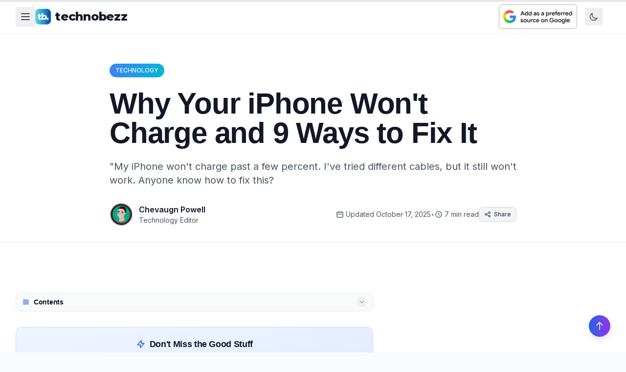

--- FILE ---
content_type: text/html; charset=utf-8
request_url: https://www.technobezz.com/why-your-iphone-wont-charge-and-9-ways-to-fix-it
body_size: 26100
content:
<!DOCTYPE html><html lang="en"><head><meta charSet="utf-8"/><title>Why Your iPhone Won&#x27;t Charge and 9 Ways to Fix It | Technobezz</title><meta name="description" content="&quot;My iPhone won&#x27;t charge past a few percent. I&#x27;ve tried different cables, but it still won&#x27;t work. Anyone know how to fix this?"/><meta name="viewport" content="width=device-width, initial-scale=1"/><meta name="author" content="Chevaugn Powell"/><meta name="publisher" content="Technobezz"/><meta name="robots" content="index,follow,max-image-preview:large,max-video-preview:-1"/><meta name="googlebot" content="index,follow,max-image-preview:large,max-video-preview:-1"/><meta itemProp="name" content="Why Your iPhone Won&#x27;t Charge and 9 Ways to Fix It"/><meta itemProp="description" content="&quot;My iPhone won&#x27;t charge past a few percent. I&#x27;ve tried different cables, but it still won&#x27;t work. Anyone know how to fix this?"/><meta itemProp="image" content="https://cdn.technobezz.com/c/technobezzcom_Why_Won_t_My_i_Phone_Charge_Here_s_What_To_Do_816978fb65/technobezzcom_Why_Won_t_My_i_Phone_Charge_Here_s_What_To_Do_816978fb65.jpeg"/><meta property="og:title" content="Why Your iPhone Won&#x27;t Charge and 9 Ways to Fix It"/><meta property="og:description" content="&quot;My iPhone won&#x27;t charge past a few percent. I&#x27;ve tried different cables, but it still won&#x27;t work. Anyone know how to fix this?"/><meta property="og:image" content="https://cdn.technobezz.com/c/technobezzcom_Why_Won_t_My_i_Phone_Charge_Here_s_What_To_Do_816978fb65/technobezzcom_Why_Won_t_My_i_Phone_Charge_Here_s_What_To_Do_816978fb65.jpeg"/><meta property="og:url" content="https://www.technobezz.com/why-your-iphone-wont-charge-and-9-ways-to-fix-it"/><meta property="og:type" content="article"/><meta property="og:site_name" content="Technobezz"/><meta property="og:locale" content="en_US"/><meta name="twitter:card" content="summary_large_image"/><meta name="twitter:title" content="Why Your iPhone Won&#x27;t Charge and 9 Ways to Fix It"/><meta name="twitter:description" content="&quot;My iPhone won&#x27;t charge past a few percent. I&#x27;ve tried different cables, but it still won&#x27;t work. Anyone know how to fix this?"/><meta name="twitter:image" content="https://cdn.technobezz.com/c/technobezzcom_Why_Won_t_My_i_Phone_Charge_Here_s_What_To_Do_816978fb65/technobezzcom_Why_Won_t_My_i_Phone_Charge_Here_s_What_To_Do_816978fb65.jpeg"/><meta property="article:author" content="Chevaugn Powell"/><meta property="article:published_time" content="2025-10-17T07:16:53.667Z"/><meta property="article:modified_time" content="2025-10-17T07:16:53.667Z"/><meta property="article:section" content="Technology"/><meta property="article:tag" content="technology"/><link rel="canonical" href="https://www.technobezz.com/why-your-iphone-wont-charge-and-9-ways-to-fix-it"/><script type="application/ld+json">{"@context":"https://schema.org","@type":"Article","headline":"Why Your iPhone Won't Charge and 9 Ways to Fix It","description":"\"My iPhone won't charge past a few percent. I've tried different cables, but it still won't work. Anyone know how to fix this?","image":"https://cdn.technobezz.com/c/technobezzcom_Why_Won_t_My_i_Phone_Charge_Here_s_What_To_Do_816978fb65/technobezzcom_Why_Won_t_My_i_Phone_Charge_Here_s_What_To_Do_816978fb65.jpeg","author":{"@type":"Person","name":"Chevaugn Powell"},"publisher":{"@type":"Organization","name":"Technobezz","logo":{"@type":"ImageObject","url":"https://cdn.technobezz.com/c/fb_tb_5d2856222c/fb_tb_5d2856222c.png"}},"datePublished":"2025-10-17T07:16:53.667Z","dateModified":"2025-10-17T07:16:53.667Z","mainEntityOfPage":{"@type":"WebPage","@id":"https://www.technobezz.com/why-your-iphone-wont-charge-and-9-ways-to-fix-it"}}</script><link rel="preload" href="https://cdn.technobezz.com/c/technobezzcom_Why_Won_t_My_i_Phone_Charge_Here_s_What_To_Do_816978fb65/technobezzcom_Why_Won_t_My_i_Phone_Charge_Here_s_What_To_Do_816978fb65.jpeg" as="image" fetchpriority="high"/><meta name="next-head-count" content="30"/><script>(function(w,d,s,l,i){w[l]=w[l]||[];w[l].push({'gtm.start':
                new Date().getTime(),event:'gtm.js'});var f=d.getElementsByTagName(s)[0],
                j=d.createElement(s),dl=l!='dataLayer'?'&l='+l:'';j.async=true;j.src=
                'https://www.googletagmanager.com/gtm.js?id='+i+dl;f.parentNode.insertBefore(j,f);
                })(window,document,'script','dataLayer','GTM-M9BBM2');</script><link rel="alternate" type="application/rss+xml" title="Technobezz News RSS Feed" href="https://www.technobezz.com/rss/news"/><link rel="dns-prefetch" href="//cdn.technobezz.com"/><link rel="dns-prefetch" href="//fonts.googleapis.com"/><link rel="dns-prefetch" href="//fonts.gstatic.com"/><link rel="dns-prefetch" href="//mediavine.com"/><link rel="preconnect" href="https://cdn.technobezz.com" crossorigin="anonymous"/><link rel="preconnect" href="https://fonts.googleapis.com" crossorigin="anonymous"/><link rel="preconnect" href="https://fonts.gstatic.com" crossorigin="anonymous"/><link rel="stylesheet" crossorigin="anonymous" data-href="https://fonts.googleapis.com/css2?family=Inter:wght@400;500;600;700&amp;family=Montserrat:wght@800;900&amp;display=swap"/><meta name="robots" content="index,follow"/><meta name="googlebot" content="index,follow"/><meta http-equiv="x-ua-compatible" content="ie=edge"/><meta http-equiv="Accept-CH" content="DPR, Viewport-Width, Width"/><link rel="icon" type="image/png" sizes="32x32" href="https://cdn.technobezz.com/c/fb_tb_5d2856222c/fb_tb_5d2856222c.png"/><link rel="icon" type="image/png" sizes="16x16" href="https://cdn.technobezz.com/c/fb_tb_5d2856222c/fb_tb_5d2856222c.png"/><link rel="apple-touch-icon" sizes="180x180" href="https://cdn.technobezz.com/c/fb_tb_5d2856222c/fb_tb_5d2856222c.png"/><link rel="shortcut icon" href="https://cdn.technobezz.com/c/fb_tb_5d2856222c/fb_tb_5d2856222c.png"/><meta name="theme-color" content="#7c3aed"/><meta name="msapplication-TileColor" content="#7c3aed"/><meta name="msapplication-TileImage" content="https://cdn.technobezz.com/c/fb_tb_5d2856222c/fb_tb_5d2856222c.png"/><script defer="" src="https://web.firmluxury.com/script.js" data-website-id="bfacf892-4778-4e55-b159-efc48546b2bc"></script><style>
            /* Optimize font loading and prevent layout shift */
            body {
              font-family: &#x27;Inter&#x27;, system-ui, -apple-system, BlinkMacSystemFont, &#x27;Segoe UI&#x27;, Roboto, sans-serif;
              font-display: swap;
            }
            
            h1, h2, h3, h4, h5, h6 {
              text-rendering: optimizeLegibility;
              font-display: swap;
            }
            
            /* Prevent CLS from images */
            img {
              max-width: 100%;
              height: auto;
            }
          </style><link rel="preload" href="/_next/static/css/7e40a7b9c3af806e.css" as="style"/><link rel="stylesheet" href="/_next/static/css/7e40a7b9c3af806e.css" data-n-g=""/><noscript data-n-css=""></noscript><script defer="" nomodule="" src="/_next/static/chunks/polyfills-42372ed130431b0a.js"></script><script id="mediavine-script" src="//scripts.mediavine.com/tags/technobezz.js" data-noptimize="1" data-cfasync="false" defer="" data-nscript="beforeInteractive"></script><script src="/_next/static/chunks/webpack-a0f5d8cdf8a867ca.js" defer=""></script><script src="/_next/static/chunks/framework-c02e5b05df7e8e4c.js" defer=""></script><script src="/_next/static/chunks/main-89a7a62e657ef1d9.js" defer=""></script><script src="/_next/static/chunks/pages/_app-6f3d572c3b15f2d8.js" defer=""></script><script src="/_next/static/chunks/1357-3b20b4c394115d5b.js" defer=""></script><script src="/_next/static/chunks/2645-8e961d516741a1e1.js" defer=""></script><script src="/_next/static/chunks/9657-32e9142a17fb6ee6.js" defer=""></script><script src="/_next/static/chunks/pages/%5Bslug%5D-7ffb9b7ae95534b2.js" defer=""></script><script src="/_next/static/iTM_u594JDlJ7KP0lRrX0/_buildManifest.js" defer=""></script><script src="/_next/static/iTM_u594JDlJ7KP0lRrX0/_ssgManifest.js" defer=""></script><link rel="stylesheet" href="https://fonts.googleapis.com/css2?family=Inter:wght@400;500;600;700&family=Montserrat:wght@800;900&display=swap"/></head><body><noscript><iframe src="https://www.googletagmanager.com/ns.html?id=GTM-M9BBM2" height="0" width="0" style="display:none;visibility:hidden"></iframe></noscript><div id="__next"><script>((e,i,s,u,m,a,l,h)=>{let d=document.documentElement,w=["light","dark"];function p(n){(Array.isArray(e)?e:[e]).forEach(y=>{let k=y==="class",S=k&&a?m.map(f=>a[f]||f):m;k?(d.classList.remove(...S),d.classList.add(a&&a[n]?a[n]:n)):d.setAttribute(y,n)}),R(n)}function R(n){h&&w.includes(n)&&(d.style.colorScheme=n)}function c(){return window.matchMedia("(prefers-color-scheme: dark)").matches?"dark":"light"}if(u)p(u);else try{let n=localStorage.getItem(i)||s,y=l&&n==="system"?c():n;p(y)}catch(n){}})("class","theme","light",null,["light","dark"],null,false,true)</script><div><div class="article-page min-h-screen bg-white dark:bg-gray-900 transition-colors duration-300"><nav class="fixed top-0 left-0 right-0 z-50 transition-all duration-300 bg-white/80 dark:bg-gray-900/80 backdrop-blur-md shadow-sm"><div class="max-w-7xl mx-auto px-4 sm:px-6 lg:px-8"><div class="flex items-center justify-between h-16 lg:h-[68px]"><div class="flex items-center gap-2"><div class="relative"><button class="p-2 transition-colors duration-200 text-gray-700 dark:text-white hover:text-blue-600 dark:hover:text-blue-400" aria-label="Category menu"><svg class="w-6 h-6" fill="none" stroke="currentColor" viewBox="0 0 24 24"><path stroke-linecap="round" stroke-linejoin="round" stroke-width="2" d="M4 6h16M4 12h16M4 18h16"></path></svg></button><div class="hidden lg:block"></div><div class="lg:hidden"></div></div><a class="flex items-center space-x-2" href="/"><img src="https://cdn.technobezz.com/c/fb_tb_5d2856222c/fb_tb_5d2856222c.png" alt="Technobezz Logo" class="w-8 h-8 rounded-lg"/><span class="text-xl lg:text-2xl transition-colors duration-300 text-gray-900 dark:text-white" style="font-family:&#x27;Montserrat&#x27;, sans-serif;font-weight:800;letter-spacing:-0.01em">technobezz</span></a></div><div class="flex items-center space-x-4"><a href="https://www.google.com/preferences/source?q=technobezz.com" target="_blank" rel="noopener noreferrer nofollow" class="hidden sm:flex items-center" aria-label="Set Technobezz as a preferred source"><img src="https://cdn.technobezz.com/c/badge_light_b3c544e094.png" srcSet="https://cdn.technobezz.com/c/badge_light_b3c544e094.png 1x, https://cdn.technobezz.com/c/badge_light_2x_0eca84a78c.png 2x" alt="Set as preferred source" class="hidden dark:block max-w-[170px] h-auto rounded-md shadow-sm hover:shadow-md transition-shadow duration-200" loading="lazy" width="160" height="auto"/><img src="https://cdn.technobezz.com/c/badge_dark_d0292f3469.png" srcSet="https://cdn.technobezz.com/c/badge_dark_d0292f3469.png 1x, https://cdn.technobezz.com/c/badge_dark_2x_c6ccbd7c8c.png 2x" alt="Set as preferred source" class="block dark:hidden max-w-[170px] h-auto rounded-md shadow-sm hover:shadow-md transition-shadow duration-200" loading="lazy" width="160" height="auto"/></a><button class="p-2 transition-colors duration-200 text-gray-600 dark:text-gray-400 hover:text-blue-600 dark:hover:text-blue-400" aria-label="Toggle theme"><svg class="w-5 h-5" fill="none" stroke="currentColor" viewBox="0 0 24 24"><path stroke-linecap="round" stroke-linejoin="round" stroke-width="2" d="M20.354 15.354A9 9 0 018.646 3.646 9.003 9.003 0 0012 21a9.003 9.003 0 008.354-5.646z"></path></svg></button><div class="relative user-menu-container"></div><button class="lg:hidden p-2 transition-colors duration-200 text-gray-600 dark:text-gray-400 hover:text-blue-600 dark:hover:text-blue-400" aria-label="Toggle mobile menu"><svg class="w-6 h-6" fill="none" stroke="currentColor" viewBox="0 0 24 24"><path stroke-linecap="round" stroke-linejoin="round" stroke-width="2" d="M4 6h16M4 12h16M4 18h16"></path></svg></button></div></div></div></nav><header class="relative overflow-x-hidden bg-white dark:bg-gray-900"><div class="bg-white dark:bg-gray-900 border-b border-gray-200 dark:border-gray-800"><div class="max-w-4xl mx-auto px-4 sm:px-6 lg:px-8 pt-24 sm:pt-28 md:pt-32 pb-6 sm:pb-8"><div class="mb-4 sm:mb-6 flex flex-wrap items-center gap-3"><a href="/tech"><span class="inline-flex items-center px-3 py-1.5 rounded-full text-white text-xs font-medium bg-gradient-to-r from-blue-500 to-cyan-500 transition-all duration-300 cursor-pointer hover:opacity-90">TECHNOLOGY</span></a></div><h1 class="article-header-title text-3xl sm:text-4xl md:text-5xl lg:text-6xl font-black mb-4 sm:mb-6 leading-tight text-gray-900 dark:text-white">Why Your iPhone Won&#x27;t Charge and 9 Ways to Fix It</h1><p class="leading-relaxed mb-6 sm:mb-8 text-gray-600 dark:text-gray-300 text-sm sm:text-base md:text-lg lg:text-xl">&quot;My iPhone won&#x27;t charge past a few percent. I&#x27;ve tried different cables, but it still won&#x27;t work. Anyone know how to fix this?</p><div><div class="flex flex-col lg:flex-row lg:items-center lg:justify-between"><div class="flex items-center mb-4 lg:mb-0"><a href="/author/chevaugn"><div class="flex items-center space-x-2 sm:space-x-3 hover:opacity-80 transition-opacity cursor-pointer"><div class="w-10 h-10 sm:w-12 sm:h-12 rounded-full overflow-hidden border-2 border-gray-200 dark:border-gray-700 flex items-center justify-center flex-shrink-0"><img alt="Chevaugn Powell" loading="lazy" width="48" height="48" decoding="async" data-nimg="1" class="object-cover w-full h-full" style="color:transparent" src="https://cdn.technobezz.com/c/6_452d63cb00.png"/></div><div class="min-w-0"><p class="font-semibold text-gray-900 dark:text-white text-sm sm:text-base truncate">Chevaugn Powell</p><p class="text-xs sm:text-sm text-gray-600 dark:text-gray-400 truncate">Technology Editor</p></div></div></a></div><div class="flex flex-col gap-2 sm:gap-3 text-gray-600 dark:text-gray-400 text-xs sm:text-sm pl-12 sm:pl-14 lg:pl-0"><div class="flex items-center justify-between gap-2 sm:gap-3"><div class="flex items-center gap-2 sm:gap-3"><div class="flex items-center space-x-1"><svg class="w-3.5 h-3.5 sm:w-4 sm:h-4 flex-shrink-0" fill="none" stroke="currentColor" viewBox="0 0 24 24"><path stroke-linecap="round" stroke-linejoin="round" stroke-width="2" d="M8 7V3m8 4V3m-9 8h10M5 21h14a2 2 0 002-2V7a2 2 0 00-2-2H5a2 2 0 00-2 2v12a2 2 0 002 2z"></path></svg><span class="hidden sm:inline whitespace-nowrap">Updated <!-- -->October 17, 2025</span><span class="sm:hidden whitespace-nowrap">Oct 17, 2025</span></div><span class="text-gray-400 dark:text-gray-600">•</span><div class="flex items-center space-x-1"><svg class="w-3.5 h-3.5 sm:w-4 sm:h-4 flex-shrink-0" fill="none" stroke="currentColor" viewBox="0 0 24 24"><path stroke-linecap="round" stroke-linejoin="round" stroke-width="2" d="M12 8v4l3 3m6-3a9 9 0 11-18 0 9 9 0 0118 0z"></path></svg><span class="whitespace-nowrap">7 min read</span></div></div><button class="flex items-center space-x-1.5 px-2.5 py-1.5 bg-gray-100 dark:bg-gray-800 hover:bg-gray-200 dark:hover:bg-gray-700 rounded-lg transition-colors text-gray-700 dark:text-gray-300 border border-gray-300 dark:border-gray-600 w-fit"><svg class="w-3.5 h-3.5" fill="none" stroke="currentColor" viewBox="0 0 24 24"><path stroke-linecap="round" stroke-linejoin="round" stroke-width="2" d="M8.684 13.342C8.886 12.938 9 12.482 9 12c0-.482-.114-.938-.316-1.342m0 2.684a3 3 0 110-2.684m0 2.684l6.632 3.316m-6.632-6l6.632-3.316m0 0a3 3 0 105.367-2.684 3 3 0 00-5.367 2.684zm0 9.316a3 3 0 105.367 2.684 3 3 0 00-5.367-2.684z"></path></svg><span class="text-xs font-medium">Share</span></button></div></div></div></div><div class="mt-6 flex justify-start sm:hidden"><a href="https://www.google.com/preferences/source?q=technobezz.com" target="_blank" rel="noopener noreferrer nofollow" class="inline-block transition-transform hover:scale-105"><img src="https://cdn.technobezz.com/c/badge_dark_d0292f3469.png" srcSet="https://cdn.technobezz.com/c/badge_dark_d0292f3469.png 1x, https://cdn.technobezz.com/c/badge_dark_2x_c6ccbd7c8c.png 2x" alt="Set Technobezz as preferred source in Google News" class="max-w-[170px] h-auto rounded-lg shadow-sm hover:shadow-md transition-shadow dark:hidden" loading="lazy" width="160" height="auto"/><img src="https://cdn.technobezz.com/c/badge_light_b3c544e094.png" srcSet="https://cdn.technobezz.com/c/badge_light_b3c544e094.png 1x, https://cdn.technobezz.com/c/badge_light_2x_0eca84a78c.png 2x" alt="Set Technobezz as preferred source in Google News" class="max-w-[170px] h-auto rounded-lg shadow-sm hover:shadow-md transition-shadow hidden dark:block" loading="lazy" width="160" height="auto"/></a></div></div></div><div class="relative w-full bg-white dark:bg-gray-900"><div class="max-w-6xl mx-auto px-4 sm:px-6 lg:px-8 py-6 sm:py-8 md:py-10"><div class="relative w-full aspect-[16/9] rounded-lg overflow-hidden bg-gray-100 dark:bg-gray-800"><div class="absolute inset-0 flex items-center justify-center z-0"><img src="https://cdn.technobezz.com/c/fb_tb_5d2856222c/fb_tb_5d2856222c.png" alt="Technobezz" class="w-16 h-16 sm:w-20 sm:h-20 md:w-24 md:h-24 opacity-20"/></div><img alt="Why Your iPhone Won&#x27;t Charge and 9 Ways to Fix It" fetchpriority="high" decoding="async" data-nimg="fill" class="object-cover transition-opacity duration-700 relative z-10 opacity-0" style="position:absolute;height:100%;width:100%;left:0;top:0;right:0;bottom:0;color:transparent" src="https://cdn.technobezz.com/c/technobezzcom_Why_Won_t_My_i_Phone_Charge_Here_s_What_To_Do_816978fb65/technobezzcom_Why_Won_t_My_i_Phone_Charge_Here_s_What_To_Do_816978fb65.jpeg"/></div></div></div></header><div class="container flex flex-col my-10 lg:flex-row"><div class="w-full lg:w-3/5 xl:w-2/3 xl:pe-20"><div class="nc-SingleContent space-y-10"><div class="fixed top-0 left-0 w-full h-1 bg-gray-200 dark:bg-gray-700 z-50"><div class="h-full bg-gradient-to-r from-blue-600 to-purple-600 transition-all duration-150" style="width:0%"></div></div><div class="py-4"><div class="bg-gray-50 dark:bg-gray-800 rounded-xl border border-gray-200 dark:border-gray-700 px-3 py-2 mt-6 mb-4"><div class="flex items-center justify-between mb-0"><h3 class="text-sm font-bold text-gray-900 dark:text-white flex items-center"><svg class="w-4 h-4 mr-2 text-blue-600" fill="none" stroke="currentColor" viewBox="0 0 24 24"><path stroke-linecap="round" stroke-linejoin="round" stroke-width="2" d="M4 6h16M4 10h16M4 14h16M4 18h16"></path></svg>Contents</h3><button class="p-1 hover:bg-gray-200 dark:hover:bg-gray-700 rounded-lg transition-colors" title="Expand"><svg class="w-3 h-3 transform transition-transform text-gray-600 dark:text-gray-300 " fill="none" stroke="currentColor" viewBox="0 0 24 24"><path stroke-linecap="round" stroke-linejoin="round" stroke-width="2" d="M19 9l-7 7-7-7"></path></svg></button></div><ul class="space-y-2 transition-all duration-300 hidden"><li><button class="text-left w-full py-2 px-3 rounded-lg hover:bg-gray-200 dark:hover:bg-gray-700 transition-colors text-gray-700 dark:text-gray-300 hover:text-blue-600 dark:hover:text-blue-400 font-medium">Common Reasons Your iPhone Won&#x27;t Charge</button></li><li><button class="text-left w-full py-2 px-3 rounded-lg hover:bg-gray-200 dark:hover:bg-gray-700 transition-colors text-gray-700 dark:text-gray-300 hover:text-blue-600 dark:hover:text-blue-400 font-medium">9 Ways to Fix iPhone Charging Problems</button></li><li><button class="text-left w-full py-2 px-3 rounded-lg hover:bg-gray-200 dark:hover:bg-gray-700 transition-colors text-gray-700 dark:text-gray-300 hover:text-blue-600 dark:hover:text-blue-400 font-medium">1. Force Restart Your iPhone</button></li><li><button class="text-left w-full py-2 px-3 rounded-lg hover:bg-gray-200 dark:hover:bg-gray-700 transition-colors text-gray-700 dark:text-gray-300 hover:text-blue-600 dark:hover:text-blue-400 font-medium">2. Clean the Charging Port</button></li><li><button class="text-left w-full py-2 px-3 rounded-lg hover:bg-gray-200 dark:hover:bg-gray-700 transition-colors text-gray-700 dark:text-gray-300 hover:text-blue-600 dark:hover:text-blue-400 font-medium">3. Test Different Cables and Power Sources</button></li><li><button class="text-left w-full py-2 px-3 rounded-lg hover:bg-gray-200 dark:hover:bg-gray-700 transition-colors text-gray-700 dark:text-gray-300 hover:text-blue-600 dark:hover:text-blue-400 font-medium">4. Charge with the Phone Turned Off</button></li><li><button class="text-left w-full py-2 px-3 rounded-lg hover:bg-gray-200 dark:hover:bg-gray-700 transition-colors text-gray-700 dark:text-gray-300 hover:text-blue-600 dark:hover:text-blue-400 font-medium">5. Wait for Low Battery Recovery</button></li><li><button class="text-left w-full py-2 px-3 rounded-lg hover:bg-gray-200 dark:hover:bg-gray-700 transition-colors text-gray-700 dark:text-gray-300 hover:text-blue-600 dark:hover:text-blue-400 font-medium">6. Check Charging Limits and Battery Settings</button></li><li><button class="text-left w-full py-2 px-3 rounded-lg hover:bg-gray-200 dark:hover:bg-gray-700 transition-colors text-gray-700 dark:text-gray-300 hover:text-blue-600 dark:hover:text-blue-400 font-medium">7. Update iOS Software</button></li><li><button class="text-left w-full py-2 px-3 rounded-lg hover:bg-gray-200 dark:hover:bg-gray-700 transition-colors text-gray-700 dark:text-gray-300 hover:text-blue-600 dark:hover:text-blue-400 font-medium">8. Try Wireless or MagSafe Charging</button></li><li><button class="text-left w-full py-2 px-3 rounded-lg hover:bg-gray-200 dark:hover:bg-gray-700 transition-colors text-gray-700 dark:text-gray-300 hover:text-blue-600 dark:hover:text-blue-400 font-medium">9. Restore Your iPhone (Last Resort)</button></li><li><button class="text-left w-full py-2 px-3 rounded-lg hover:bg-gray-200 dark:hover:bg-gray-700 transition-colors text-gray-700 dark:text-gray-300 hover:text-blue-600 dark:hover:text-blue-400 font-medium">Frequently Asked Questions</button></li></ul></div><div class="my-8 bg-gradient-to-br from-blue-50 to-indigo-100 dark:from-blue-900/20 dark:to-indigo-900/20 rounded-xl p-5 border border-blue-200 dark:border-blue-800"><div class="max-w-2xl mx-auto text-center"><div class="mb-4"><h3 class="text-lg font-bold text-gray-900 dark:text-white mb-2 flex items-center justify-center"><svg class="w-5 h-5 mr-2 text-blue-600" fill="none" stroke="currentColor" viewBox="0 0 24 24"><path stroke-linecap="round" stroke-linejoin="round" stroke-width="2" d="M13 10V3L4 14h7v7l9-11h-7z"></path></svg>Don&#x27;t Miss the Good Stuff</h3><p class="text-sm text-gray-600 dark:text-gray-300">Get tech news that matters delivered weekly. Join 50,000+ readers.</p></div><form class="space-y-4"><div class="flex flex-col sm:flex-row gap-3 max-w-md mx-auto"><div class="flex-1 relative"><input type="email" placeholder="Enter your email address" class="w-full px-3 py-2 bg-white dark:bg-gray-800 border border-gray-300 dark:border-gray-600 rounded-lg text-gray-900 dark:text-white placeholder-gray-500 dark:placeholder-gray-400 focus:outline-none focus:ring-2 focus:ring-blue-500 focus:border-transparent transition-colors text-sm" required="" value=""/></div><button type="submit" class="px-4 py-2 bg-blue-600 hover:bg-blue-700 text-white font-semibold rounded-lg transition-colors disabled:opacity-50 disabled:cursor-not-allowed flex items-center justify-center space-x-2 text-sm"><div class="flex items-center space-x-2"><span>Subscribe</span><svg class="w-4 h-4" fill="none" stroke="currentColor" viewBox="0 0 24 24"><path stroke-linecap="round" stroke-linejoin="round" stroke-width="2" d="M17 8l4 4m0 0l-4 4m4-4H3"></path></svg></div></button></div></form><div class="mt-4 hidden sm:flex items-center justify-center space-x-4 text-xs text-gray-500 dark:text-gray-400"><div class="flex items-center space-x-1"><svg class="w-4 h-4 text-green-500" fill="currentColor" viewBox="0 0 20 20"><path fill-rule="evenodd" d="M10 18a8 8 0 100-16 8 8 0 000 16zm3.707-9.293a1 1 0 00-1.414-1.414L9 10.586 7.707 9.293a1 1 0 00-1.414 1.414l2 2a1 1 0 001.414 0l4-4z" clip-rule="evenodd"></path></svg><span>No spam</span></div><div class="flex items-center space-x-1"><svg class="w-4 h-4 text-green-500" fill="currentColor" viewBox="0 0 20 20"><path fill-rule="evenodd" d="M10 18a8 8 0 100-16 8 8 0 000 16zm3.707-9.293a1 1 0 00-1.414-1.414L9 10.586 7.707 9.293a1 1 0 00-1.414 1.414l2 2a1 1 0 001.414 0l4-4z" clip-rule="evenodd"></path></svg><span>Unsubscribe anytime</span></div><div class="flex items-center space-x-1"><svg class="w-4 h-4 text-green-500" fill="currentColor" viewBox="0 0 20 20"><path fill-rule="evenodd" d="M10 18a8 8 0 100-16 8 8 0 000 16zm3.707-9.293a1 1 0 00-1.414-1.414L9 10.586 7.707 9.293a1 1 0 00-1.414 1.414l2 2a1 1 0 001.414 0l4-4z" clip-rule="evenodd"></path></svg><span>Weekly digest</span></div></div></div></div><article class="max-w-none"><div id="single-entry-content" class="article-content overflow-visible !max-w-screen-md mx-auto overflow-hidden " itemProp="articleBody" style="word-break:break-word"><div><p class="mobile-paragraph-size leading-relaxed mb-6 text-gray-700 dark:text-gray-300">My iPhone won't charge past a few percent. I've tried different cables, but it still won't work. Anyone know how to fix this?</p></div><div class="google-news-source-section my-5 not-prose"><a href="https://www.google.com/preferences/source?q=technobezz.com" target="_blank" rel="noopener noreferrer nofollow" class="block no-underline"><div class="bg-gradient-to-r from-blue-50 to-indigo-50 dark:from-blue-900/20 dark:to-indigo-900/20 border border-blue-200 dark:border-blue-800 rounded-lg p-4 sm:p-5 shadow-sm hover:shadow-md transition-shadow duration-300 cursor-pointer"><div class="flex flex-col sm:flex-row items-center justify-between gap-3 sm:gap-4"><div class="flex-1 text-center"><p class="font-medium text-gray-800 dark:text-gray-200 leading-relaxed sources" style="font-size:17px;margin:0">You can also<!-- --> <span class="text-blue-600 hover:text-blue-700 dark:text-blue-400 dark:hover:text-blue-300 underline underline-offset-2">set us as a preferred source in Google Search/News</span> <!-- -->by clicking the button.</p></div><div class="flex-shrink-0"><img src="https://cdn.technobezz.com/c/badge_dark_d0292f3469.png" srcSet="https://cdn.technobezz.com/c/badge_dark_d0292f3469.png 1x, https://cdn.technobezz.com/c/badge_dark_2x_c6ccbd7c8c.png 2x" alt="Set as preferred source" class="max-w-[150px] h-auto rounded-lg shadow-sm hover:shadow-md transition-shadow dark:hidden" loading="lazy" width="150" height="auto"/><img src="https://cdn.technobezz.com/c/badge_light_b3c544e094.png" srcSet="https://cdn.technobezz.com/c/badge_light_b3c544e094.png 1x, https://cdn.technobezz.com/c/badge_light_2x_0eca84a78c.png 2x" alt="Set as preferred source" class="max-w-[150px] h-auto rounded-lg shadow-sm hover:shadow-md transition-shadow hidden dark:block" loading="lazy" width="150" height="auto"/></div></div></div></a></div><div><p class="mobile-paragraph-size leading-relaxed mb-6 text-gray-700 dark:text-gray-300">This is a common frustration for iPhone users. Before you panic, let's walk through the most likely causes and simple solutions that can get your phone charging again.</p><p class="mobile-paragraph-size leading-relaxed mb-6 text-gray-700 dark:text-gray-300"><i>Read more - </i><a href="https://www.technobezz.com/iphone-wont-turn-on-heres-what-to-do" target="_blank" rel="noopener noreferrer" class="text-blue-600 hover:text-blue-700 dark:text-blue-400 dark:hover:text-blue-300 underline underline-offset-2 decoration-2 decoration-blue-600/30 hover:decoration-blue-600/60 transition-colors"><i>iPhone Won't Turn On? Here's What to Do</i></a></p><h2 id="common-reasons-your-iphone-won-t-charge" class="group scroll-mt-20 text-2xl md:text-3xl font-bold mt-12 mb-6 premium-heading-2 text-gray-900 dark:text-white flex items-center relative">
          <span class="relative z-10">Common Reasons Your iPhone Won't Charge</span>
          <a href="#common-reasons-your-iphone-won-t-charge" class="text-blue-600 hover:text-blue-700 dark:text-blue-400 dark:hover:text-blue-300 underline underline-offset-2 decoration-2 decoration-blue-600/30 hover:decoration-blue-600/60 transition-colors">
            <svg class="w-4 h-4" fill="none" stroke="currentColor" viewBox="0 0 24 24">
              <p class="mobile-paragraph-size leading-relaxed mb-6 text-gray-700 dark:text-gray-300">
            </svg>
          </a>
        </h2><p class="mobile-paragraph-size leading-relaxed mb-6 text-gray-700 dark:text-gray-300">Understanding what's causing the problem helps you fix it faster. Here are the most frequent culprits:</p><ol class="premium-list ordered-list space-y-4 mb-8 pl-0 list-none counter-reset-list"><li class="text-lg leading-relaxed text-gray-700 dark:text-gray-300 flex items-start relative"><span class="inline-flex items-center justify-center w-8 h-8 mr-3 flex-shrink-0 text-blue-600 font-bold text-lg">1.</span><span><strong>Dirty or blocked charging port</strong> - Lint, dust, and debris can prevent proper connection</span></li><li class="text-lg leading-relaxed text-gray-700 dark:text-gray-300 flex items-start relative"><span class="inline-flex items-center justify-center w-8 h-8 mr-3 flex-shrink-0 text-blue-600 font-bold text-lg">2.</span><span><strong>Damaged cable or adapter</strong> - Frayed wires, bent connectors, or worn-out adapters</span></li><li class="text-lg leading-relaxed text-gray-700 dark:text-gray-300 flex items-start relative"><span class="inline-flex items-center justify-center w-8 h-8 mr-3 flex-shrink-0 text-blue-600 font-bold text-lg">3.</span><span><strong>Non-certified charging accessories</strong> - Non-MFi cables may not work reliably</span></li><li class="text-lg leading-relaxed text-gray-700 dark:text-gray-300 flex items-start relative"><span class="inline-flex items-center justify-center w-8 h-8 mr-3 flex-shrink-0 text-blue-600 font-bold text-lg">4.</span><span><strong>Faulty power source</strong> - Bad outlets, USB ports, or power adapters</span></li><li class="text-lg leading-relaxed text-gray-700 dark:text-gray-300 flex items-start relative"><span class="inline-flex items-center justify-center w-8 h-8 mr-3 flex-shrink-0 text-blue-600 font-bold text-lg">5.</span><span><strong>Software glitches</strong> - iOS bugs that interfere with charging detection</span></li><li class="text-lg leading-relaxed text-gray-700 dark:text-gray-300 flex items-start relative"><span class="inline-flex items-center justify-center w-8 h-8 mr-3 flex-shrink-0 text-blue-600 font-bold text-lg">6.</span><span><strong>Battery health issues</strong> - Aging batteries or hardware failures</span></li><li class="text-lg leading-relaxed text-gray-700 dark:text-gray-300 flex items-start relative"><span class="inline-flex items-center justify-center w-8 h-8 mr-3 flex-shrink-0 text-blue-600 font-bold text-lg">7.</span><span><strong>Temperature protection</strong> - iOS limits charging when the phone gets too warm</span></li><li class="text-lg leading-relaxed text-gray-700 dark:text-gray-300 flex items-start relative"><span class="inline-flex items-center justify-center w-8 h-8 mr-3 flex-shrink-0 text-blue-600 font-bold text-lg">8.</span><span><strong>Optimized Battery Charging</strong> - Feature that stops charging at 80% to preserve battery life</span></li></ol><h2 id="9-ways-to-fix-iphone-charging-problems" class="group scroll-mt-20 text-2xl md:text-3xl font-bold mt-12 mb-6 premium-heading-2 text-gray-900 dark:text-white flex items-center relative">
          <span class="relative z-10">9 Ways to Fix iPhone Charging Problems</span>
          <a href="#9-ways-to-fix-iphone-charging-problems" class="text-blue-600 hover:text-blue-700 dark:text-blue-400 dark:hover:text-blue-300 underline underline-offset-2 decoration-2 decoration-blue-600/30 hover:decoration-blue-600/60 transition-colors">
            <svg class="w-4 h-4" fill="none" stroke="currentColor" viewBox="0 0 24 24">
              <p class="mobile-paragraph-size leading-relaxed mb-6 text-gray-700 dark:text-gray-300">
            </svg>
          </a>
        </h2><h2 id="1-force-restart-your-iphone" class="group scroll-mt-20 text-2xl md:text-3xl font-bold mt-12 mb-6 premium-heading-2 text-gray-900 dark:text-white flex items-center relative">
          <span class="relative z-10">1. Force Restart Your iPhone</span>
          <a href="#1-force-restart-your-iphone" class="text-blue-600 hover:text-blue-700 dark:text-blue-400 dark:hover:text-blue-300 underline underline-offset-2 decoration-2 decoration-blue-600/30 hover:decoration-blue-600/60 transition-colors">
            <svg class="w-4 h-4" fill="none" stroke="currentColor" viewBox="0 0 24 24">
              <p class="mobile-paragraph-size leading-relaxed mb-6 text-gray-700 dark:text-gray-300">
            </svg>
          </a>
        </h2><p class="mobile-paragraph-size leading-relaxed mb-6 text-gray-700 dark:text-gray-300">A force restart clears temporary software issues and often resolves charging detection problems.</p><p class="mobile-paragraph-size leading-relaxed mb-6 text-gray-700 dark:text-gray-300"><strong>iPhone with Face ID (iPhone X and later)</strong></p><ul class="premium-list unordered-list space-y-4 mb-8 pl-0 list-none"><li class="text-lg leading-relaxed text-gray-700 dark:text-gray-300 flex items-start relative"><span class="inline-block w-1.5 h-1.5 bg-gradient-to-r from-blue-600 to-purple-600 rounded-full mr-3 mt-2 flex-shrink-0"></span><span>Press and release Volume Up</span></li><li class="text-lg leading-relaxed text-gray-700 dark:text-gray-300 flex items-start relative"><span class="inline-block w-1.5 h-1.5 bg-gradient-to-r from-blue-600 to-purple-600 rounded-full mr-3 mt-2 flex-shrink-0"></span><span>Press and release Volume Down</span></li><li class="text-lg leading-relaxed text-gray-700 dark:text-gray-300 flex items-start relative"><span class="inline-block w-1.5 h-1.5 bg-gradient-to-r from-blue-600 to-purple-600 rounded-full mr-3 mt-2 flex-shrink-0"></span><span>Press and hold the Side button until the Apple logo appears</span></li></ul><figure class="mt-3 mb-5"><figure class="mt-3 mb-5 max-w-full overflow-hidden">
          <div class="relative group cursor-pointer" onclick="window.handleImageClick && window.handleImageClick('https://cdn.technobezz.com/c/www_technobezz_com_iphone_force_hard_reset_fac6986378/www_technobezz_com_iphone_force_hard_reset_fac6986378.gif')">
            <img src="https://cdn.technobezz.com/c/www_technobezz_com_iphone_force_hard_reset_fac6986378/www_technobezz_com_iphone_force_hard_reset_fac6986378.gif" alt="iPhone Face ID Force Restart" 
              class="responsive-article-image max-w-full h-auto rounded-xl shadow-lg mx-auto hover:opacity-90 transition-all duration-300 group-hover:shadow-2xl" 
              loading="lazy"
            />
            <div class="absolute inset-0 bg-black bg-opacity-0 group-hover:bg-opacity-20 transition-all duration-300 rounded-xl flex items-center justify-center opacity-0 group-hover:opacity-100 pointer-events-none">
              <div class="bg-white bg-opacity-95 dark:bg-gray-800 dark:bg-opacity-95 text-gray-800 dark:text-white px-4 py-2 rounded-full text-sm font-medium shadow-lg transform scale-90 group-hover:scale-100 transition-transform duration-200">
                <svg class="w-4 h-4 inline mr-2" fill="none" stroke="currentColor" viewBox="0 0 24 24">
                  <path stroke-linecap="round" stroke-linejoin="round" stroke-width="2" d="M21 21l-6-6m2-5a7 7 0 11-14 0 7 7 0 0114 0zM10 7v3m0 0v3m0-3h3m-3 0H7"></path>
                </svg>
                Click to expand
              </div>
            </div>
          </div>
        <figcaption class="image-credit mt-2">Image : Technobezz</figcaption></figure></figure><p class="mobile-paragraph-size leading-relaxed mb-6 text-gray-700 dark:text-gray-300"><strong>iPhone 8 or SE (2nd gen and later)</strong></p><ul class="premium-list unordered-list space-y-4 mb-8 pl-0 list-none"><li class="text-lg leading-relaxed text-gray-700 dark:text-gray-300 flex items-start relative"><span class="inline-block w-1.5 h-1.5 bg-gradient-to-r from-blue-600 to-purple-600 rounded-full mr-3 mt-2 flex-shrink-0"></span><span>Press and release Volume Up</span></li><li class="text-lg leading-relaxed text-gray-700 dark:text-gray-300 flex items-start relative"><span class="inline-block w-1.5 h-1.5 bg-gradient-to-r from-blue-600 to-purple-600 rounded-full mr-3 mt-2 flex-shrink-0"></span><span>Press and release Volume Down</span></li><li class="text-lg leading-relaxed text-gray-700 dark:text-gray-300 flex items-start relative"><span class="inline-block w-1.5 h-1.5 bg-gradient-to-r from-blue-600 to-purple-600 rounded-full mr-3 mt-2 flex-shrink-0"></span><span>Press and hold the Side button until the Apple logo appears</span></li></ul><p class="mobile-paragraph-size leading-relaxed mb-6 text-gray-700 dark:text-gray-300"><strong>iPhone 7 / 7 Plus</strong></p><ul class="premium-list unordered-list space-y-4 mb-8 pl-0 list-none"><li class="text-lg leading-relaxed text-gray-700 dark:text-gray-300 flex items-start relative"><span class="inline-block w-1.5 h-1.5 bg-gradient-to-r from-blue-600 to-purple-600 rounded-full mr-3 mt-2 flex-shrink-0"></span><span>Press and hold Volume Down and Side button simultaneously until the Apple logo appears</span></li></ul><p class="mobile-paragraph-size leading-relaxed mb-6 text-gray-700 dark:text-gray-300"><strong>iPhone 6s or SE (1st gen)</strong></p><ul class="premium-list unordered-list space-y-4 mb-8 pl-0 list-none"><li class="text-lg leading-relaxed text-gray-700 dark:text-gray-300 flex items-start relative"><span class="inline-block w-1.5 h-1.5 bg-gradient-to-r from-blue-600 to-purple-600 rounded-full mr-3 mt-2 flex-shrink-0"></span><span>Press and hold Home and Side buttons until you see the Apple logo</span></li></ul><p class="mobile-paragraph-size leading-relaxed mb-6 text-gray-700 dark:text-gray-300"><i>Read more - </i><a href="https://www.technobezz.com/why-is-my-iphone-overheating-and-how-to-fix-it" target="_blank" rel="noopener noreferrer" class="text-blue-600 hover:text-blue-700 dark:text-blue-400 dark:hover:text-blue-300 underline underline-offset-2 decoration-2 decoration-blue-600/30 hover:decoration-blue-600/60 transition-colors"><i><strong>Why Is My iPhone Overheating and How to Fix It</strong></i></a></p></div><aside class="my-8 max-w-full"><h3 class="text-sm font-semibold text-gray-500 dark:text-gray-400 uppercase tracking-wide mb-4 border-b border-gray-200 dark:border-gray-700 pb-2">Related Stories</h3><div class="grid grid-cols-1 md:grid-cols-3 gap-4"><a href="/news/iphone-fold-everything-we-know-so-far"><article class="group cursor-pointer"><div class="relative w-full h-32 md:h-40 rounded-lg overflow-hidden bg-gray-100 dark:bg-gray-800 mb-3"><img src="https://cdn.technobezz.com/c/fold_33324283b6.png" alt="iPhone Fold: Everything We Know So Far" class="w-full h-full object-cover group-hover:opacity-90 transition-opacity duration-300" loading="lazy"/></div><h4 class="text-sm font-semibold text-gray-900 dark:text-white group-hover:text-blue-600 dark:group-hover:text-blue-400 transition-colors duration-300 leading-snug line-clamp-2">iPhone Fold: Everything We Know So Far</h4></article></a></div></aside><div><h2 id="2-clean-the-charging-port" class="group scroll-mt-20 text-2xl md:text-3xl font-bold mt-12 mb-6 premium-heading-2 text-gray-900 dark:text-white flex items-center relative">
          <span class="relative z-10">2. Clean the Charging Port</span>
          <a href="#2-clean-the-charging-port" class="text-blue-600 hover:text-blue-700 dark:text-blue-400 dark:hover:text-blue-300 underline underline-offset-2 decoration-2 decoration-blue-600/30 hover:decoration-blue-600/60 transition-colors">
            <svg class="w-4 h-4" fill="none" stroke="currentColor" viewBox="0 0 24 24">
              <p class="mobile-paragraph-size leading-relaxed mb-6 text-gray-700 dark:text-gray-300">
            </svg>
          </a>
        </h2><p class="mobile-paragraph-size leading-relaxed mb-6 text-gray-700 dark:text-gray-300">Debris in the Lightning or USB-C port is one of the most common charging problems. Use a flashlight to inspect the port carefully.</p><ul class="premium-list unordered-list space-y-4 mb-8 pl-0 list-none"><li class="text-lg leading-relaxed text-gray-700 dark:text-gray-300 flex items-start relative"><span class="inline-block w-1.5 h-1.5 bg-gradient-to-r from-blue-600 to-purple-600 rounded-full mr-3 mt-2 flex-shrink-0"></span><span>Turn off your iPhone first for safety</span></li><li class="text-lg leading-relaxed text-gray-700 dark:text-gray-300 flex items-start relative"><span class="inline-block w-1.5 h-1.5 bg-gradient-to-r from-blue-600 to-purple-600 rounded-full mr-3 mt-2 flex-shrink-0"></span><span>Gently use a wooden or plastic toothpick to remove lint and debris</span></li><li class="text-lg leading-relaxed text-gray-700 dark:text-gray-300 flex items-start relative"><span class="inline-block w-1.5 h-1.5 bg-gradient-to-r from-blue-600 to-purple-600 rounded-full mr-3 mt-2 flex-shrink-0"></span><span>Avoid metal tools that could damage the delicate contacts</span></li><li class="text-lg leading-relaxed text-gray-700 dark:text-gray-300 flex items-start relative"><span class="inline-block w-1.5 h-1.5 bg-gradient-to-r from-blue-600 to-purple-600 rounded-full mr-3 mt-2 flex-shrink-0"></span><span>Use compressed air sparingly from a safe distance</span></li><li class="text-lg leading-relaxed text-gray-700 dark:text-gray-300 flex items-start relative"><span class="inline-block w-1.5 h-1.5 bg-gradient-to-r from-blue-600 to-purple-600 rounded-full mr-3 mt-2 flex-shrink-0"></span><span>Gently tap the phone with the port facing down to dislodge loose particles</span></li></ul><figure class="mt-3 mb-5"><figure class="mt-3 mb-5 max-w-full overflow-hidden">
          <div class="relative group cursor-pointer" onclick="window.handleImageClick && window.handleImageClick('https://cdn.technobezz.com/c/technobezz_iphone_charge_port_80dc6a89fb/technobezz_iphone_charge_port_80dc6a89fb.jpg')">
            <img src="https://cdn.technobezz.com/c/technobezz_iphone_charge_port_80dc6a89fb/technobezz_iphone_charge_port_80dc6a89fb.jpg" alt="Charging Port Check" 
              class="responsive-article-image max-w-full h-auto rounded-xl shadow-lg mx-auto hover:opacity-90 transition-all duration-300 group-hover:shadow-2xl" 
              loading="lazy"
            />
            <div class="absolute inset-0 bg-black bg-opacity-0 group-hover:bg-opacity-20 transition-all duration-300 rounded-xl flex items-center justify-center opacity-0 group-hover:opacity-100 pointer-events-none">
              <div class="bg-white bg-opacity-95 dark:bg-gray-800 dark:bg-opacity-95 text-gray-800 dark:text-white px-4 py-2 rounded-full text-sm font-medium shadow-lg transform scale-90 group-hover:scale-100 transition-transform duration-200">
                <svg class="w-4 h-4 inline mr-2" fill="none" stroke="currentColor" viewBox="0 0 24 24">
                  <path stroke-linecap="round" stroke-linejoin="round" stroke-width="2" d="M21 21l-6-6m2-5a7 7 0 11-14 0 7 7 0 0114 0zM10 7v3m0 0v3m0-3h3m-3 0H7"></path>
                </svg>
                Click to expand
              </div>
            </div>
          </div>
        <figcaption class="image-credit mt-2">Image : Technobezz</figcaption></figure></figure><p class="mobile-paragraph-size leading-relaxed mb-6 text-gray-700 dark:text-gray-300">If the port looks damaged or cleaning doesn't help, visit a repair technician.</p></div><div><h2 id="3-test-different-cables-and-power-sources" class="group scroll-mt-20 text-2xl md:text-3xl font-bold mt-12 mb-6 premium-heading-2 text-gray-900 dark:text-white flex items-center relative">
          <span class="relative z-10">3. Test Different Cables and Power Sources</span>
          <a href="#3-test-different-cables-and-power-sources" class="text-blue-600 hover:text-blue-700 dark:text-blue-400 dark:hover:text-blue-300 underline underline-offset-2 decoration-2 decoration-blue-600/30 hover:decoration-blue-600/60 transition-colors">
            <svg class="w-4 h-4" fill="none" stroke="currentColor" viewBox="0 0 24 24">
              <p class="mobile-paragraph-size leading-relaxed mb-6 text-gray-700 dark:text-gray-300">
            </svg>
          </a>
        </h2><p class="mobile-paragraph-size leading-relaxed mb-6 text-gray-700 dark:text-gray-300">Systematically eliminate potential problems by testing each component separately.</p><ul class="premium-list unordered-list space-y-4 mb-8 pl-0 list-none"><li class="text-lg leading-relaxed text-gray-700 dark:text-gray-300 flex items-start relative"><span class="inline-block w-1.5 h-1.5 bg-gradient-to-r from-blue-600 to-purple-600 rounded-full mr-3 mt-2 flex-shrink-0"></span><span>Try a different <a href="https://mfi.apple.com/account/accessory-search" target="_blank" rel="noopener noreferrer" class="text-blue-600 hover:text-blue-700 dark:text-blue-400 dark:hover:text-blue-300 underline underline-offset-2 decoration-2 decoration-blue-600/30 hover:decoration-blue-600/60 transition-colors">Apple-certified or MFi cable</a></span></li><li class="text-lg leading-relaxed text-gray-700 dark:text-gray-300 flex items-start relative"><span class="inline-block w-1.5 h-1.5 bg-gradient-to-r from-blue-600 to-purple-600 rounded-full mr-3 mt-2 flex-shrink-0"></span><span>Check cables for frayed wires, bent connectors, or discoloration</span></li><li class="text-lg leading-relaxed text-gray-700 dark:text-gray-300 flex items-start relative"><span class="inline-block w-1.5 h-1.5 bg-gradient-to-r from-blue-600 to-purple-600 rounded-full mr-3 mt-2 flex-shrink-0"></span><span>Test with a different wall adapter or USB port on a computer</span></li><li class="text-lg leading-relaxed text-gray-700 dark:text-gray-300 flex items-start relative"><span class="inline-block w-1.5 h-1.5 bg-gradient-to-r from-blue-600 to-purple-600 rounded-full mr-3 mt-2 flex-shrink-0"></span><span>Remove phone cases or accessories that might interfere with charging</span></li><li class="text-lg leading-relaxed text-gray-700 dark:text-gray-300 flex items-start relative"><span class="inline-block w-1.5 h-1.5 bg-gradient-to-r from-blue-600 to-purple-600 rounded-full mr-3 mt-2 flex-shrink-0"></span><span>Avoid using extension cords or USB hubs - connect directly to power sources</span></li></ul><h2 id="4-charge-with-the-phone-turned-off" class="group scroll-mt-20 text-2xl md:text-3xl font-bold mt-12 mb-6 premium-heading-2 text-gray-900 dark:text-white flex items-center relative">
          <span class="relative z-10">4. Charge with the Phone Turned Off</span>
          <a href="#4-charge-with-the-phone-turned-off" class="text-blue-600 hover:text-blue-700 dark:text-blue-400 dark:hover:text-blue-300 underline underline-offset-2 decoration-2 decoration-blue-600/30 hover:decoration-blue-600/60 transition-colors">
            <svg class="w-4 h-4" fill="none" stroke="currentColor" viewBox="0 0 24 24">
              <p class="mobile-paragraph-size leading-relaxed mb-6 text-gray-700 dark:text-gray-300">
            </svg>
          </a>
        </h2><p class="mobile-paragraph-size leading-relaxed mb-6 text-gray-700 dark:text-gray-300">Sometimes software interference prevents charging. Turning off your iPhone before plugging it in can help establish a clean charging connection.</p><h2 id="5-wait-for-low-battery-recovery" class="group scroll-mt-20 text-2xl md:text-3xl font-bold mt-12 mb-6 premium-heading-2 text-gray-900 dark:text-white flex items-center relative">
          <span class="relative z-10">5. Wait for Low Battery Recovery</span>
          <a href="#5-wait-for-low-battery-recovery" class="text-blue-600 hover:text-blue-700 dark:text-blue-400 dark:hover:text-blue-300 underline underline-offset-2 decoration-2 decoration-blue-600/30 hover:decoration-blue-600/60 transition-colors">
            <svg class="w-4 h-4" fill="none" stroke="currentColor" viewBox="0 0 24 24">
              <p class="mobile-paragraph-size leading-relaxed mb-6 text-gray-700 dark:text-gray-300">
            </svg>
          </a>
        </h2><p class="mobile-paragraph-size leading-relaxed mb-6 text-gray-700 dark:text-gray-300">If your battery is completely drained or very low (under 5%), the iPhone may need several minutes before showing any charging indicator. Leave it plugged in for at least 30 minutes and look for the lightning bolt icon or battery symbol on the lock screen.</p><figure class="mt-3 mb-5 max-w-full overflow-hidden">
          <div class="relative group cursor-pointer" onclick="window.handleImageClick && window.handleImageClick('https://cdn.technobezz.com/c/technobezz_iphone_charging_icon_c173f8a94a/technobezz_iphone_charging_icon_c173f8a94a.jpg')">
            <img src="https://cdn.technobezz.com/c/technobezz_iphone_charging_icon_c173f8a94a/technobezz_iphone_charging_icon_c173f8a94a.jpg" alt="Charging Icon" 
              class="responsive-article-image max-w-full h-auto rounded-xl shadow-lg mx-auto hover:opacity-90 transition-all duration-300 group-hover:shadow-2xl" 
              loading="lazy"
            />
            <div class="absolute inset-0 bg-black bg-opacity-0 group-hover:bg-opacity-20 transition-all duration-300 rounded-xl flex items-center justify-center opacity-0 group-hover:opacity-100 pointer-events-none">
              <div class="bg-white bg-opacity-95 dark:bg-gray-800 dark:bg-opacity-95 text-gray-800 dark:text-white px-4 py-2 rounded-full text-sm font-medium shadow-lg transform scale-90 group-hover:scale-100 transition-transform duration-200">
                <svg class="w-4 h-4 inline mr-2" fill="none" stroke="currentColor" viewBox="0 0 24 24">
                  <path stroke-linecap="round" stroke-linejoin="round" stroke-width="2" d="M21 21l-6-6m2-5a7 7 0 11-14 0 7 7 0 0114 0zM10 7v3m0 0v3m0-3h3m-3 0H7"></path>
                </svg>
                Click to expand
              </div>
            </div>
          </div>
        <figcaption class="image-credit mt-2">Image : Technobezz</figcaption></figure><h2 id="6-check-charging-limits-and-battery-settings" class="group scroll-mt-20 text-2xl md:text-3xl font-bold mt-12 mb-6 premium-heading-2 text-gray-900 dark:text-white flex items-center relative">
          <span class="relative z-10">6. Check Charging Limits and Battery Settings</span>
          <a href="#6-check-charging-limits-and-battery-settings" class="text-blue-600 hover:text-blue-700 dark:text-blue-400 dark:hover:text-blue-300 underline underline-offset-2 decoration-2 decoration-blue-600/30 hover:decoration-blue-600/60 transition-colors">
            <svg class="w-4 h-4" fill="none" stroke="currentColor" viewBox="0 0 24 24">
              <p class="mobile-paragraph-size leading-relaxed mb-6 text-gray-700 dark:text-gray-300">
            </svg>
          </a>
        </h2><p class="mobile-paragraph-size leading-relaxed mb-6 text-gray-700 dark:text-gray-300">iOS includes features to protect your battery that might limit charging.</p><ul class="premium-list unordered-list space-y-4 mb-8 pl-0 list-none"><li class="text-lg leading-relaxed text-gray-700 dark:text-gray-300 flex items-start relative"><span class="inline-block w-1.5 h-1.5 bg-gradient-to-r from-blue-600 to-purple-600 rounded-full mr-3 mt-2 flex-shrink-0"></span><span>Go to Settings &gt; Battery &gt; Battery Health &amp; Charging</span></li><li class="text-lg leading-relaxed text-gray-700 dark:text-gray-300 flex items-start relative"><span class="inline-block w-1.5 h-1.5 bg-gradient-to-r from-blue-600 to-purple-600 rounded-full mr-3 mt-2 flex-shrink-0"></span><span>Turn off Optimized Battery Charging if you want immediate full charges</span></li><li class="text-lg leading-relaxed text-gray-700 dark:text-gray-300 flex items-start relative"><span class="inline-block w-1.5 h-1.5 bg-gradient-to-r from-blue-600 to-purple-600 rounded-full mr-3 mt-2 flex-shrink-0"></span><span>On iPhone 15 and later, check if Charge Limit is set below 100%</span></li><li class="text-lg leading-relaxed text-gray-700 dark:text-gray-300 flex items-start relative"><span class="inline-block w-1.5 h-1.5 bg-gradient-to-r from-blue-600 to-purple-600 rounded-full mr-3 mt-2 flex-shrink-0"></span><span>Your iPhone may also limit charging above 80% if it gets too warm</span></li></ul><figure class="mt-3 mb-5"><figure class="mt-3 mb-5 max-w-full overflow-hidden">
          <div class="relative group cursor-pointer" onclick="window.handleImageClick && window.handleImageClick('https://cdn.technobezz.com/c/technobezz_iphone_optimized_battery_charging_0427d1a263/technobezz_iphone_optimized_battery_charging_0427d1a263.jpg')">
            <img src="https://cdn.technobezz.com/c/technobezz_iphone_optimized_battery_charging_0427d1a263/technobezz_iphone_optimized_battery_charging_0427d1a263.jpg" alt="Optimized Battery Charging" 
              class="responsive-article-image max-w-full h-auto rounded-xl shadow-lg mx-auto hover:opacity-90 transition-all duration-300 group-hover:shadow-2xl" 
              loading="lazy"
            />
            <div class="absolute inset-0 bg-black bg-opacity-0 group-hover:bg-opacity-20 transition-all duration-300 rounded-xl flex items-center justify-center opacity-0 group-hover:opacity-100 pointer-events-none">
              <div class="bg-white bg-opacity-95 dark:bg-gray-800 dark:bg-opacity-95 text-gray-800 dark:text-white px-4 py-2 rounded-full text-sm font-medium shadow-lg transform scale-90 group-hover:scale-100 transition-transform duration-200">
                <svg class="w-4 h-4 inline mr-2" fill="none" stroke="currentColor" viewBox="0 0 24 24">
                  <path stroke-linecap="round" stroke-linejoin="round" stroke-width="2" d="M21 21l-6-6m2-5a7 7 0 11-14 0 7 7 0 0114 0zM10 7v3m0 0v3m0-3h3m-3 0H7"></path>
                </svg>
                Click to expand
              </div>
            </div>
          </div>
        </figure></figure><h2 id="7-update-ios-software" class="group scroll-mt-20 text-2xl md:text-3xl font-bold mt-12 mb-6 premium-heading-2 text-gray-900 dark:text-white flex items-center relative">
          <span class="relative z-10">7. Update iOS Software</span>
          <a href="#7-update-ios-software" class="text-blue-600 hover:text-blue-700 dark:text-blue-400 dark:hover:text-blue-300 underline underline-offset-2 decoration-2 decoration-blue-600/30 hover:decoration-blue-600/60 transition-colors">
            <svg class="w-4 h-4" fill="none" stroke="currentColor" viewBox="0 0 24 24">
              <p class="mobile-paragraph-size leading-relaxed mb-6 text-gray-700 dark:text-gray-300">
            </svg>
          </a>
        </h2><p class="mobile-paragraph-size leading-relaxed mb-6 text-gray-700 dark:text-gray-300">Software updates often include fixes for charging-related bugs. Make sure you're running the latest iOS version.</p><p class="mobile-paragraph-size leading-relaxed mb-6 text-gray-700 dark:text-gray-300"><strong>On your iPhone:</strong></p></div><div><ul class="premium-list unordered-list space-y-4 mb-8 pl-0 list-none"><li class="text-lg leading-relaxed text-gray-700 dark:text-gray-300 flex items-start relative"><span class="inline-block w-1.5 h-1.5 bg-gradient-to-r from-blue-600 to-purple-600 rounded-full mr-3 mt-2 flex-shrink-0"></span><span>Go to Settings &gt; General &gt; Software Update</span></li><li class="text-lg leading-relaxed text-gray-700 dark:text-gray-300 flex items-start relative"><span class="inline-block w-1.5 h-1.5 bg-gradient-to-r from-blue-600 to-purple-600 rounded-full mr-3 mt-2 flex-shrink-0"></span><span>Tap Download and Install if an update is available</span></li></ul><figure class="mt-3 mb-5 max-w-full overflow-hidden">
          <div class="relative group cursor-pointer" onclick="window.handleImageClick && window.handleImageClick('https://cdn.technobezz.com/c/iphone_technobezz_com_settings_software_update_11ea5fcaf6.PNG')">
            <img src="https://cdn.technobezz.com/c/iphone_technobezz_com_settings_software_update_11ea5fcaf6.PNG" alt="iphone-technobezz.com_settings.software-update.PNG" srcset="https://cdn.technobezz.com/c/thumbnail_iphone_technobezz_com_settings_software_update_11ea5fcaf6.PNG 72w,https://cdn.technobezz.com/c/small_iphone_technobezz_com_settings_software_update_11ea5fcaf6.PNG 231w,https://cdn.technobezz.com/c/medium_iphone_technobezz_com_settings_software_update_11ea5fcaf6.PNG 347w,https://cdn.technobezz.com/c/large_iphone_technobezz_com_settings_software_update_11ea5fcaf6.PNG 462w," sizes="100vw" 
              class="responsive-article-image max-w-full h-auto rounded-xl shadow-lg mx-auto hover:opacity-90 transition-all duration-300 group-hover:shadow-2xl" 
              loading="lazy"
            />
            <div class="absolute inset-0 bg-black bg-opacity-0 group-hover:bg-opacity-20 transition-all duration-300 rounded-xl flex items-center justify-center opacity-0 group-hover:opacity-100 pointer-events-none">
              <div class="bg-white bg-opacity-95 dark:bg-gray-800 dark:bg-opacity-95 text-gray-800 dark:text-white px-4 py-2 rounded-full text-sm font-medium shadow-lg transform scale-90 group-hover:scale-100 transition-transform duration-200">
                <svg class="w-4 h-4 inline mr-2" fill="none" stroke="currentColor" viewBox="0 0 24 24">
                  <path stroke-linecap="round" stroke-linejoin="round" stroke-width="2" d="M21 21l-6-6m2-5a7 7 0 11-14 0 7 7 0 0114 0zM10 7v3m0 0v3m0-3h3m-3 0H7"></path>
                </svg>
                Click to expand
              </div>
            </div>
          </div>
        <figcaption class="image-credit mt-2">Image : Technobezz</figcaption></figure><p class="mobile-paragraph-size leading-relaxed mb-6 text-gray-700 dark:text-gray-300"><strong>Using a computer:</strong></p><ul class="premium-list unordered-list space-y-4 mb-8 pl-0 list-none"><li class="text-lg leading-relaxed text-gray-700 dark:text-gray-300 flex items-start relative"><span class="inline-block w-1.5 h-1.5 bg-gradient-to-r from-blue-600 to-purple-600 rounded-full mr-3 mt-2 flex-shrink-0"></span><span>Connect your iPhone to a Mac or PC</span></li><li class="text-lg leading-relaxed text-gray-700 dark:text-gray-300 flex items-start relative"><span class="inline-block w-1.5 h-1.5 bg-gradient-to-r from-blue-600 to-purple-600 rounded-full mr-3 mt-2 flex-shrink-0"></span><span>On Mac (Finder) or Windows (iTunes), select your iPhone</span></li><li class="text-lg leading-relaxed text-gray-700 dark:text-gray-300 flex items-start relative"><span class="inline-block w-1.5 h-1.5 bg-gradient-to-r from-blue-600 to-purple-600 rounded-full mr-3 mt-2 flex-shrink-0"></span><span>Click Check for Update or Update</span></li><li class="text-lg leading-relaxed text-gray-700 dark:text-gray-300 flex items-start relative"><span class="inline-block w-1.5 h-1.5 bg-gradient-to-r from-blue-600 to-purple-600 rounded-full mr-3 mt-2 flex-shrink-0"></span><span>Follow the prompts to install</span></li></ul><figure class="mt-3 mb-5"><figure class="mt-3 mb-5 max-w-full overflow-hidden">
          <div class="relative group cursor-pointer" onclick="window.handleImageClick && window.handleImageClick('https://cdn.technobezz.com/c/technobezz_iphone_restore_mac_6d4ebde2d1/technobezz_iphone_restore_mac_6d4ebde2d1.png')">
            <img src="https://cdn.technobezz.com/c/technobezz_iphone_restore_mac_6d4ebde2d1/technobezz_iphone_restore_mac_6d4ebde2d1.png" alt="Finder Restore" 
              class="responsive-article-image max-w-full h-auto rounded-xl shadow-lg mx-auto hover:opacity-90 transition-all duration-300 group-hover:shadow-2xl" 
              loading="lazy"
            />
            <div class="absolute inset-0 bg-black bg-opacity-0 group-hover:bg-opacity-20 transition-all duration-300 rounded-xl flex items-center justify-center opacity-0 group-hover:opacity-100 pointer-events-none">
              <div class="bg-white bg-opacity-95 dark:bg-gray-800 dark:bg-opacity-95 text-gray-800 dark:text-white px-4 py-2 rounded-full text-sm font-medium shadow-lg transform scale-90 group-hover:scale-100 transition-transform duration-200">
                <svg class="w-4 h-4 inline mr-2" fill="none" stroke="currentColor" viewBox="0 0 24 24">
                  <path stroke-linecap="round" stroke-linejoin="round" stroke-width="2" d="M21 21l-6-6m2-5a7 7 0 11-14 0 7 7 0 0114 0zM10 7v3m0 0v3m0-3h3m-3 0H7"></path>
                </svg>
                Click to expand
              </div>
            </div>
          </div>
        </figure></figure><h2 id="8-try-wireless-or-magsafe-charging" class="group scroll-mt-20 text-2xl md:text-3xl font-bold mt-12 mb-6 premium-heading-2 text-gray-900 dark:text-white flex items-center relative">
          <span class="relative z-10">8. Try Wireless or MagSafe Charging</span>
          <a href="#8-try-wireless-or-magsafe-charging" class="text-blue-600 hover:text-blue-700 dark:text-blue-400 dark:hover:text-blue-300 underline underline-offset-2 decoration-2 decoration-blue-600/30 hover:decoration-blue-600/60 transition-colors">
            <svg class="w-4 h-4" fill="none" stroke="currentColor" viewBox="0 0 24 24">
              <p class="mobile-paragraph-size leading-relaxed mb-6 text-gray-700 dark:text-gray-300">
            </svg>
          </a>
        </h2><p class="mobile-paragraph-size leading-relaxed mb-6 text-gray-700 dark:text-gray-300">If your iPhone supports wireless charging (iPhone 8 and later), try using a <a href="https://amzn.to/4nVKUKA" target="_blank" rel="noopener noreferrer" class="text-blue-600 hover:text-blue-700 dark:text-blue-400 dark:hover:text-blue-300 underline underline-offset-2 decoration-2 decoration-blue-600/30 hover:decoration-blue-600/60 transition-colors">Qi or MagSafe charger.</a> This can bypass problems with the physical charging port.</p><p class="mobile-paragraph-size leading-relaxed mb-6 text-gray-700 dark:text-gray-300">Some users find that switching between wireless and wired charging helps "reset" the charging circuit.</p><h2 id="9-restore-your-iphone-last-resort-" class="group scroll-mt-20 text-2xl md:text-3xl font-bold mt-12 mb-6 premium-heading-2 text-gray-900 dark:text-white flex items-center relative">
          <span class="relative z-10">9. Restore Your iPhone (Last Resort)</span>
          <a href="#9-restore-your-iphone-last-resort-" class="text-blue-600 hover:text-blue-700 dark:text-blue-400 dark:hover:text-blue-300 underline underline-offset-2 decoration-2 decoration-blue-600/30 hover:decoration-blue-600/60 transition-colors">
            <svg class="w-4 h-4" fill="none" stroke="currentColor" viewBox="0 0 24 24">
              <p class="mobile-paragraph-size leading-relaxed mb-6 text-gray-700 dark:text-gray-300">
            </svg>
          </a>
        </h2><p class="mobile-paragraph-size leading-relaxed mb-6 text-gray-700 dark:text-gray-300">If nothing else works, restoring your iPhone might resolve persistent software issues. <strong>Always back up your data first.</strong></p><p class="mobile-paragraph-size leading-relaxed mb-6 text-gray-700 dark:text-gray-300"><strong>Recovery Mode for newer iPhones:</strong></p><ul class="premium-list unordered-list space-y-4 mb-8 pl-0 list-none"><li class="text-lg leading-relaxed text-gray-700 dark:text-gray-300 flex items-start relative"><span class="inline-block w-1.5 h-1.5 bg-gradient-to-r from-blue-600 to-purple-600 rounded-full mr-3 mt-2 flex-shrink-0"></span><span>Turn off your device</span></li><li class="text-lg leading-relaxed text-gray-700 dark:text-gray-300 flex items-start relative"><span class="inline-block w-1.5 h-1.5 bg-gradient-to-r from-blue-600 to-purple-600 rounded-full mr-3 mt-2 flex-shrink-0"></span><span>Connect it to your computer</span></li><li class="text-lg leading-relaxed text-gray-700 dark:text-gray-300 flex items-start relative"><span class="inline-block w-1.5 h-1.5 bg-gradient-to-r from-blue-600 to-purple-600 rounded-full mr-3 mt-2 flex-shrink-0"></span><span>Press and hold Power + Volume Down for about 20 seconds</span></li><li class="text-lg leading-relaxed text-gray-700 dark:text-gray-300 flex items-start relative"><span class="inline-block w-1.5 h-1.5 bg-gradient-to-r from-blue-600 to-purple-600 rounded-full mr-3 mt-2 flex-shrink-0"></span><span>When the recovery screen appears, choose Restore via Finder or iTunes</span></li></ul><figure class="mt-3 mb-5"><figure class="mt-3 mb-5 max-w-full overflow-hidden">
          <div class="relative group cursor-pointer" onclick="window.handleImageClick && window.handleImageClick('https://cdn.technobezz.com/c/www_technobezzz_com_iphone_boot_recovery_mode_4cad66b94e/www_technobezzz_com_iphone_boot_recovery_mode_4cad66b94e.gif')">
            <img src="https://cdn.technobezz.com/c/www_technobezzz_com_iphone_boot_recovery_mode_4cad66b94e/www_technobezzz_com_iphone_boot_recovery_mode_4cad66b94e.gif" alt="Recovery Mode Face ID" 
              class="responsive-article-image max-w-full h-auto rounded-xl shadow-lg mx-auto hover:opacity-90 transition-all duration-300 group-hover:shadow-2xl" 
              loading="lazy"
            />
            <div class="absolute inset-0 bg-black bg-opacity-0 group-hover:bg-opacity-20 transition-all duration-300 rounded-xl flex items-center justify-center opacity-0 group-hover:opacity-100 pointer-events-none">
              <div class="bg-white bg-opacity-95 dark:bg-gray-800 dark:bg-opacity-95 text-gray-800 dark:text-white px-4 py-2 rounded-full text-sm font-medium shadow-lg transform scale-90 group-hover:scale-100 transition-transform duration-200">
                <svg class="w-4 h-4 inline mr-2" fill="none" stroke="currentColor" viewBox="0 0 24 24">
                  <path stroke-linecap="round" stroke-linejoin="round" stroke-width="2" d="M21 21l-6-6m2-5a7 7 0 11-14 0 7 7 0 0114 0zM10 7v3m0 0v3m0-3h3m-3 0H7"></path>
                </svg>
                Click to expand
              </div>
            </div>
          </div>
        <figcaption class="image-credit mt-2">Image : Technobezz</figcaption></figure></figure><p class="mobile-paragraph-size leading-relaxed mb-6 text-gray-700 dark:text-gray-300">After the restore completes, test charging again. If it still doesn't work, you likely have a hardware issue that needs professional repair.</p><h2 id="frequently-asked-questions" class="group scroll-mt-20 text-2xl md:text-3xl font-bold mt-12 mb-6 premium-heading-2 text-gray-900 dark:text-white flex items-center relative">
          <span class="relative z-10">Frequently Asked Questions</span>
          <a href="#frequently-asked-questions" class="text-blue-600 hover:text-blue-700 dark:text-blue-400 dark:hover:text-blue-300 underline underline-offset-2 decoration-2 decoration-blue-600/30 hover:decoration-blue-600/60 transition-colors">
            <svg class="w-4 h-4" fill="none" stroke="currentColor" viewBox="0 0 24 24">
              <p class="mobile-paragraph-size leading-relaxed mb-6 text-gray-700 dark:text-gray-300">
            </svg>
          </a>
        </h2><p class="mobile-paragraph-size leading-relaxed mb-6 text-gray-700 dark:text-gray-300"><strong>Why does my iPhone only charge to 80 percent?</strong></p></div><div><p class="mobile-paragraph-size leading-relaxed mb-6 text-gray-700 dark:text-gray-300">This is usually Optimized Battery Charging or a manual charge limit setting. You can disable it in Settings &gt; Battery &gt; Battery Health &amp; Charging. Your iPhone may also limit charging above 80% if it gets too warm.</p><p class="mobile-paragraph-size leading-relaxed mb-6 text-gray-700 dark:text-gray-300"><strong>What if my charging port looks fine but the phone still won't charge?</strong></p><p class="mobile-paragraph-size leading-relaxed mb-6 text-gray-700 dark:text-gray-300">Try different cables, adapters, and power sources. Force restart and update iOS. If none of these work, you probably have an internal hardware problem.</p><p class="mobile-paragraph-size leading-relaxed mb-6 text-gray-700 dark:text-gray-300"><strong>Can non-certified cables damage my iPhone?</strong></p><p class="mobile-paragraph-size leading-relaxed mb-6 text-gray-700 dark:text-gray-300">Yes. Non-MFi cables may not work properly, cause error messages, or potentially damage charging circuits. Stick to Apple-certified accessories when possible.</p><p class="mobile-paragraph-size leading-relaxed mb-6 text-gray-700 dark:text-gray-300"><strong>Should I charge my iPhone immediately after it gets wet?</strong></p><p class="mobile-paragraph-size leading-relaxed mb-6 text-gray-700 dark:text-gray-300">No. Let it dry completely first. Charging a wet phone can cause short circuits or corrosion over time.</p><p class="mobile-paragraph-size leading-relaxed mb-6 text-gray-700 dark:text-gray-300"><strong>What if restoring in recovery mode doesn't help?</strong></p><p class="mobile-paragraph-size leading-relaxed mb-6 text-gray-700 dark:text-gray-300">The issue is almost certainly hardware-related - battery, charging chip, port damage, or liquid corrosion. Contact Apple Support or visit an authorized repair provider.</p></div><div class="google-news-source-section my-5 not-prose"><a href="https://www.google.com/preferences/source?q=technobezz.com" target="_blank" rel="noopener noreferrer nofollow" class="block no-underline"><div class="bg-gradient-to-r from-blue-50 to-indigo-50 dark:from-blue-900/20 dark:to-indigo-900/20 border border-blue-200 dark:border-blue-800 rounded-lg p-4 sm:p-5 shadow-sm hover:shadow-md transition-shadow duration-300 cursor-pointer"><div class="flex flex-col sm:flex-row items-center justify-between gap-3 sm:gap-4"><div class="flex-1 text-center"><p class="font-medium text-gray-800 dark:text-gray-200 leading-relaxed sources" style="font-size:17px;margin:0">You can also<!-- --> <span class="text-blue-600 hover:text-blue-700 dark:text-blue-400 dark:hover:text-blue-300 underline underline-offset-2">set us as a preferred source in Google Search/News</span> <!-- -->by clicking the button.</p></div><div class="flex-shrink-0"><img src="https://cdn.technobezz.com/c/badge_dark_d0292f3469.png" srcSet="https://cdn.technobezz.com/c/badge_dark_d0292f3469.png 1x, https://cdn.technobezz.com/c/badge_dark_2x_c6ccbd7c8c.png 2x" alt="Set as preferred source" class="max-w-[150px] h-auto rounded-lg shadow-sm hover:shadow-md transition-shadow dark:hidden" loading="lazy" width="150" height="auto"/><img src="https://cdn.technobezz.com/c/badge_light_b3c544e094.png" srcSet="https://cdn.technobezz.com/c/badge_light_b3c544e094.png 1x, https://cdn.technobezz.com/c/badge_light_2x_0eca84a78c.png 2x" alt="Set as preferred source" class="max-w-[150px] h-auto rounded-lg shadow-sm hover:shadow-md transition-shadow hidden dark:block" loading="lazy" width="150" height="auto"/></div></div></div></a></div></div></article><footer class="mt-16 pt-8 border-t border-gray-200 dark:border-gray-700"><div class="flex items-center justify-between"><div><h3 class="text-lg font-semibold text-gray-900 dark:text-white mb-2">Share this article</h3><p class="text-gray-600 dark:text-gray-400 text-sm">Help others discover this content</p></div><div class="flex items-center space-x-3"><button class="p-3 bg-blue-500 hover:bg-blue-600 text-white rounded-lg transition-colors" title="Share on Twitter"><svg class="w-5 h-5" fill="currentColor" viewBox="0 0 24 24"><path d="M23.953 4.57a10 10 0 01-2.825.775 4.958 4.958 0 002.163-2.723c-.951.555-2.005.959-3.127 1.184a4.92 4.92 0 00-8.384 4.482C7.69 8.095 4.067 6.13 1.64 3.162a4.822 4.822 0 00-.666 2.475c0 1.71.87 3.213 2.188 4.096a4.904 4.904 0 01-2.228-.616v.06a4.923 4.923 0 003.946 4.827 4.996 4.996 0 01-2.212.085 4.936 4.936 0 004.604 3.417 9.867 9.867 0 01-6.102 2.105c-.39 0-.779-.023-1.17-.067a13.995 13.995 0 007.557 2.209c9.053 0 13.998-7.496 13.998-13.985 0-.21 0-.42-.015-.63A9.935 9.935 0 0024 4.59z"></path></svg></button><button class="p-3 bg-blue-600 hover:bg-blue-700 text-white rounded-lg transition-colors" title="Share on Facebook"><svg class="w-5 h-5" fill="currentColor" viewBox="0 0 24 24"><path d="M24 12.073c0-6.627-5.373-12-12-12s-12 5.373-12 12c0 5.99 4.388 10.954 10.125 11.854v-8.385H7.078v-3.47h3.047V9.43c0-3.007 1.792-4.669 4.533-4.669 1.312 0 2.686.235 2.686.235v2.953H15.83c-1.491 0-1.956.925-1.956 1.874v2.25h3.328l-.532 3.47h-2.796v8.385C19.612 23.027 24 18.062 24 12.073z"></path></svg></button><button class="p-3 bg-blue-700 hover:bg-blue-800 text-white rounded-lg transition-colors" title="Share on LinkedIn"><svg class="w-5 h-5" fill="currentColor" viewBox="0 0 24 24"><path d="M20.447 20.452h-3.554v-5.569c0-1.328-.027-3.037-1.852-3.037-1.853 0-2.136 1.445-2.136 2.939v5.667H9.351V9h3.414v1.561h.046c.477-.9 1.637-1.85 3.37-1.85 3.601 0 4.267 2.37 4.267 5.455v6.286zM5.337 7.433c-1.144 0-2.063-.926-2.063-2.065 0-1.138.92-2.063 2.063-2.063 1.14 0 2.064.925 2.064 2.063 0 1.139-.925 2.065-2.064 2.065zm1.782 13.019H3.555V9h3.564v11.452zM22.225 0H1.771C.792 0 0 .774 0 1.729v20.542C0 23.227.792 24 1.771 24h20.451C23.2 24 24 23.227 24 22.271V1.729C24 .774 23.2 0 22.222 0h.003z"></path></svg></button><button class="p-3 bg-gray-600 hover:bg-gray-700 text-white rounded-lg transition-colors" title="Copy link"><svg class="w-5 h-5" fill="none" stroke="currentColor" viewBox="0 0 24 24"><path stroke-linecap="round" stroke-linejoin="round" stroke-width="2" d="M8 16H6a2 2 0 01-2-2V6a2 2 0 012-2h8a2 2 0 012 2v2m-6 12h8a2 2 0 002-2v-8a2 2 0 00-2-2h-8a2 2 0 00-2 2v8a2 2 0 002 2z"></path></svg></button></div></div></footer></div></div></div><div class="w-full mt-12 lg:mt-0 lg:w-2/5 lg:ps-10 xl:ps-0 xl:w-1/3"><aside class="mv-sidebar w-full lg:w-96 space-y-8 pt-10"></aside></div></div><section class="bg-gradient-to-br from-gray-50 to-blue-50 dark:from-gray-900 dark:to-blue-900/20 py-16"><div class="max-w-7xl mx-auto px-4 sm:px-6 lg:px-8"><div class="py-2 sm:py-4"><div class="flex items-center space-x-2 mb-6"><div class="w-1 h-8 bg-gradient-to-b from-blue-500 to-purple-500 rounded-full"></div><h3 class="text-xl font-bold text-gray-900 dark:text-white">More in <!-- -->Technology</h3></div><div class="grid grid-cols-1 lg:grid-cols-12 gap-8"><div class="lg:col-span-8"><div class="grid grid-cols-1 md:grid-cols-2 gap-6"><a href="/best/samsung-odyssey-oled-g9-review"><article class="group transition-colors duration-300"><div class="relative h-48 sm:h-56"><img alt="Samsung Odyssey OLED G9 (G95SD) Review – The Best 49-Inch OLED for Work and Play" loading="lazy" decoding="async" data-nimg="fill" class="object-cover rounded-md" style="position:absolute;height:100%;width:100%;left:0;top:0;right:0;bottom:0;color:transparent" src="https://cdn.technobezz.com/c/technobezz_com_bubble_c9c4de5e13.png"/></div><div class="pt-4"><h4 class="text-base sm:text-lg font-semibold text-gray-900 dark:text-white group-hover:text-blue-600 dark:group-hover:text-blue-400 transition-colors duration-300 leading-snug">Samsung Odyssey OLED G9 (G95SD) Review – The Best 49-Inch OLED for Work and Play</h4><p class="mt-2 text-sm text-gray-600 dark:text-gray-400 line-clamp-2">Samsung Odyssey OLED G9 review: Spectacular QD-OLED visuals and immersive 49-inch gaming, but $1,400 price demands serious GPU power and desk space.</p><p class="mt-2 text-xs text-gray-500 dark:text-gray-400">10 min read</p></div></article></a><a href="/27-hidden-iphone-features-everyone-should-know-a"><article class="group transition-colors duration-300"><div class="relative h-48 sm:h-56"><img alt="38 Hidden iPhone Features Everyone Should Know About" loading="lazy" decoding="async" data-nimg="fill" class="object-cover rounded-md" style="position:absolute;height:100%;width:100%;left:0;top:0;right:0;bottom:0;color:transparent" src="https://cdn.technobezz.com/c/technobezz_com12_a0c4cbecfa/technobezz_com12_a0c4cbecfa.png"/></div><div class="pt-4"><h4 class="text-base sm:text-lg font-semibold text-gray-900 dark:text-white group-hover:text-blue-600 dark:group-hover:text-blue-400 transition-colors duration-300 leading-snug">38 Hidden iPhone Features Everyone Should Know About</h4><p class="mt-2 text-sm text-gray-600 dark:text-gray-400 line-clamp-2">Your iPhone is packed with awesome features that can make your daily routine much easier. While you probably know the usual tricks, there are some hidden gems you might not have discovered yet.</p><p class="mt-2 text-xs text-gray-500 dark:text-gray-400">3 min read</p></div></article></a><a href="/tech-jargon-tech-terms-explained"><article class="group transition-colors duration-300"><div class="relative h-48 sm:h-56"><img alt="Tech Terms Explained: Complete A-Z Dictionary with Free PDF Download" loading="lazy" decoding="async" data-nimg="fill" class="object-cover rounded-md" style="position:absolute;height:100%;width:100%;left:0;top:0;right:0;bottom:0;color:transparent" src="https://cdn.technobezz.com/c/technobezz_comddd_2_5f75370b0a/technobezz_comddd_2_5f75370b0a.jpg"/></div><div class="pt-4"><h4 class="text-base sm:text-lg font-semibold text-gray-900 dark:text-white group-hover:text-blue-600 dark:group-hover:text-blue-400 transition-colors duration-300 leading-snug">Tech Terms Explained: Complete A-Z Dictionary with Free PDF Download</h4><p class="mt-2 text-sm text-gray-600 dark:text-gray-400 line-clamp-2">This cheat sheet simplifies common tech terms and acronyms you might encounter</p><p class="mt-2 text-xs text-gray-500 dark:text-gray-400">4 min read</p></div></article></a><a href="/what-to-know-before-buying-a-refurbished-smartph"><article class="group transition-colors duration-300"><div class="relative h-48 sm:h-56"><img alt="What to Know Before Buying a Refurbished Smartphone or Laptop" loading="lazy" decoding="async" data-nimg="fill" class="object-cover rounded-md" style="position:absolute;height:100%;width:100%;left:0;top:0;right:0;bottom:0;color:transparent" src="https://cdn.technobezz.com/c/technobezz00ee_4da66b34f5/technobezz00ee_4da66b34f5.png"/></div><div class="pt-4"><h4 class="text-base sm:text-lg font-semibold text-gray-900 dark:text-white group-hover:text-blue-600 dark:group-hover:text-blue-400 transition-colors duration-300 leading-snug">What to Know Before Buying a Refurbished Smartphone or Laptop</h4><p class="mt-2 text-sm text-gray-600 dark:text-gray-400 line-clamp-2">Thinking about buying a refurbished smartphone or laptop? It&#x27;s a smart move if you&#x27;re looking to save money and reduce electronic waste.</p><p class="mt-2 text-xs text-gray-500 dark:text-gray-400">3 min read</p></div></article></a></div></div><div class="lg:col-span-4"><div class="grid grid-cols-1 md:grid-cols-2 lg:grid-cols-2 gap-4"><a href="/how-to-protect-your-smartphone-from-being-hacked"><article class="group flex space-x-3 py-2 transition-colors duration-300"><div class="relative w-14 h-14 rounded-md overflow-hidden flex-shrink-0"><img alt="How to Protect Your Smartphone from Being Hacked While Traveling" loading="lazy" decoding="async" data-nimg="fill" class="object-cover" style="position:absolute;height:100%;width:100%;left:0;top:0;right:0;bottom:0;color:transparent" src="https://cdn.technobezz.com/c/technobezz27_033f1c3966/technobezz27_033f1c3966.jpg"/></div><div class="flex-1 min-w-0"><h4 class="text-sm font-semibold text-gray-900 dark:text-white group-hover:text-blue-600 dark:group-hover:text-blue-400 transition-colors duration-300 mb-1 leading-tight">How to Protect Your Smartphone from Being Hacked While Traveling</h4><p class="text-xs text-gray-500 dark:text-gray-400">5 min read</p></div></article></a><a href="/how-to-fix-call-screening-issues-on-iphone-ios-2"><article class="group flex space-x-3 py-2 transition-colors duration-300"><div class="relative w-14 h-14 rounded-md overflow-hidden flex-shrink-0"><img alt="How to Fix Call Screening Issues on iPhone iOS 26" loading="lazy" decoding="async" data-nimg="fill" class="object-cover" style="position:absolute;height:100%;width:100%;left:0;top:0;right:0;bottom:0;color:transparent" src="https://cdn.technobezz.com/c/technobezz_unknown_caller_2f86b7d1bf.PNG"/></div><div class="flex-1 min-w-0"><h4 class="text-sm font-semibold text-gray-900 dark:text-white group-hover:text-blue-600 dark:group-hover:text-blue-400 transition-colors duration-300 mb-1 leading-tight">How to Fix Call Screening Issues on iPhone iOS 26</h4><p class="text-xs text-gray-500 dark:text-gray-400">4 min read</p></div></article></a><a href="/how-to-factory-reset-any-iphone-model"><article class="group flex space-x-3 py-2 transition-colors duration-300"><div class="relative w-14 h-14 rounded-md overflow-hidden flex-shrink-0"><img alt="How to Factory Reset Any iPhone Model" loading="lazy" decoding="async" data-nimg="fill" class="object-cover" style="position:absolute;height:100%;width:100%;left:0;top:0;right:0;bottom:0;color:transparent" src="https://cdn.technobezz.com/c/How_to_Factory_Reset_an_Apple_i_Phone_c314059b8b.jpg"/></div><div class="flex-1 min-w-0"><h4 class="text-sm font-semibold text-gray-900 dark:text-white group-hover:text-blue-600 dark:group-hover:text-blue-400 transition-colors duration-300 mb-1 leading-tight">How to Factory Reset Any iPhone Model</h4><p class="text-xs text-gray-500 dark:text-gray-400">3 min read</p></div></article></a><a href="/why-is-my-iphone-battery-draining-so-fast-and-ho"><article class="group flex space-x-3 py-2 transition-colors duration-300"><div class="relative w-14 h-14 rounded-md overflow-hidden flex-shrink-0"><img alt="Why Is My iPhone Battery Draining So Fast (And How to Fix It)" loading="lazy" decoding="async" data-nimg="fill" class="object-cover" style="position:absolute;height:100%;width:100%;left:0;top:0;right:0;bottom:0;color:transparent" src="https://cdn.technobezz.com/c/dappe_0e38d1166f.jpg"/></div><div class="flex-1 min-w-0"><h4 class="text-sm font-semibold text-gray-900 dark:text-white group-hover:text-blue-600 dark:group-hover:text-blue-400 transition-colors duration-300 mb-1 leading-tight">Why Is My iPhone Battery Draining So Fast (And How to Fix It)</h4><p class="text-xs text-gray-500 dark:text-gray-400">5 min read</p></div></article></a><a href="/safari-not-working-on-iphone-try-these-9-easy-fi"><article class="group flex space-x-3 py-2 transition-colors duration-300"><div class="relative w-14 h-14 rounded-md overflow-hidden flex-shrink-0"><img alt="Safari Not Working on iPhone Try These 9 Easy Fixes" loading="lazy" decoding="async" data-nimg="fill" class="object-cover" style="position:absolute;height:100%;width:100%;left:0;top:0;right:0;bottom:0;color:transparent" src="https://cdn.technobezz.com/c/safari_not_working_iphone_technobezz_d0a60f5cfc/safari_not_working_iphone_technobezz_d0a60f5cfc.jpeg"/></div><div class="flex-1 min-w-0"><h4 class="text-sm font-semibold text-gray-900 dark:text-white group-hover:text-blue-600 dark:group-hover:text-blue-400 transition-colors duration-300 mb-1 leading-tight">Safari Not Working on iPhone Try These 9 Easy Fixes</h4><p class="text-xs text-gray-500 dark:text-gray-400">4 min read</p></div></article></a><a href="/why-snapchat-calls-fail-and-how-to-fix-them"><article class="group flex space-x-3 py-2 transition-colors duration-300"><div class="relative w-14 h-14 rounded-md overflow-hidden flex-shrink-0"><img alt="Why Snapchat Calls Fail and How to Fix Them" loading="lazy" decoding="async" data-nimg="fill" class="object-cover" style="position:absolute;height:100%;width:100%;left:0;top:0;right:0;bottom:0;color:transparent" src="https://cdn.technobezz.com/c/www_technobezz_com_Snapchat_call_failed_to_connect_How_to_fix_it_d85633f29a/www_technobezz_com_Snapchat_call_failed_to_connect_How_to_fix_it_d85633f29a.jpeg"/></div><div class="flex-1 min-w-0"><h4 class="text-sm font-semibold text-gray-900 dark:text-white group-hover:text-blue-600 dark:group-hover:text-blue-400 transition-colors duration-300 mb-1 leading-tight">Why Snapchat Calls Fail and How to Fix Them</h4><p class="text-xs text-gray-500 dark:text-gray-400">4 min read</p></div></article></a><a href="/how-to-tell-if-your-android-phone-is-hacked"><article class="group flex space-x-3 py-2 transition-colors duration-300"><div class="relative w-14 h-14 rounded-md overflow-hidden flex-shrink-0"><img alt="How to Tell If Your Android Phone Is Hacked" loading="lazy" decoding="async" data-nimg="fill" class="object-cover" style="position:absolute;height:100%;width:100%;left:0;top:0;right:0;bottom:0;color:transparent" src="https://cdn.technobezz.com/c/Screenshot_2024_05_01_at_7_21_55_PM_b4f5ffc175/Screenshot_2024_05_01_at_7_21_55_PM_b4f5ffc175.png"/></div><div class="flex-1 min-w-0"><h4 class="text-sm font-semibold text-gray-900 dark:text-white group-hover:text-blue-600 dark:group-hover:text-blue-400 transition-colors duration-300 mb-1 leading-tight">How to Tell If Your Android Phone Is Hacked</h4><p class="text-xs text-gray-500 dark:text-gray-400">3 min read</p></div></article></a><a href="/why-smartphones-get-slower-over-time"><article class="group flex space-x-3 py-2 transition-colors duration-300"><div class="relative w-14 h-14 rounded-md overflow-hidden flex-shrink-0"><img alt="Why Smartphones Get Slower Over Time" loading="lazy" decoding="async" data-nimg="fill" class="object-cover" style="position:absolute;height:100%;width:100%;left:0;top:0;right:0;bottom:0;color:transparent" src="https://cdn.technobezz.com/c/technobezz_com55_3d8471b181/technobezz_com55_3d8471b181.png"/></div><div class="flex-1 min-w-0"><h4 class="text-sm font-semibold text-gray-900 dark:text-white group-hover:text-blue-600 dark:group-hover:text-blue-400 transition-colors duration-300 mb-1 leading-tight">Why Smartphones Get Slower Over Time</h4><p class="text-xs text-gray-500 dark:text-gray-400">5 min read</p></div></article></a></div></div></div></div></div></section><footer class="bg-white dark:bg-gray-900 border-t border-gray-200 dark:border-gray-800 transition-colors duration-300"><div class="max-w-7xl mx-auto px-4 sm:px-6 lg:px-8 py-16"><div class="grid grid-cols-1 gap-12"><div><a class="inline-flex items-center space-x-2 mb-6" href="/"><img src="https://cdn.technobezz.com/c/fb_tb_5d2856222c/fb_tb_5d2856222c.png" alt="Technobezz Logo" class="w-8 h-8 rounded-lg"/><span class="text-xl lg:text-2xl text-gray-900 dark:text-white" style="font-family:&#x27;Montserrat&#x27;, sans-serif;font-weight:800;letter-spacing:-0.01em">technobezz</span></a><p class="text-gray-600 dark:text-gray-400 leading-relaxed mb-8 max-w-sm">We test gadgets, dig into tech stories, and tell you what&#x27;s actually worth your time and money.</p><div class="space-y-3"><div class="flex items-center space-x-3 text-sm text-gray-600 dark:text-gray-400"><div class="w-2 h-2 bg-green-500 rounded-full"></div><span>100M+ Global Readers</span></div><div class="flex items-center space-x-3 text-sm text-gray-600 dark:text-gray-400"><div class="w-2 h-2 bg-purple-500 rounded-full"></div><span>Trusted Since 2012</span></div></div><div class="mt-8 grid grid-cols-2 sm:grid-cols-4 gap-6"><div><h3 class="text-xs font-bold uppercase tracking-[0.18em] text-gray-900 dark:text-white mb-3">Browse</h3><ul class="space-y-2"><li><a class="text-sm text-gray-600 dark:text-gray-400 hover:text-blue-600 dark:hover:text-blue-400 transition-colors duration-300" href="https://status.technobezz.com">Status</a></li><li><a class="text-sm text-gray-600 dark:text-gray-400 hover:text-blue-600 dark:hover:text-blue-400 transition-colors duration-300" href="/news">Latest News</a></li><li><a class="text-sm text-gray-600 dark:text-gray-400 hover:text-blue-600 dark:hover:text-blue-400 transition-colors duration-300" href="/tech">Tech Reviews</a></li></ul></div><div><h3 class="text-xs font-bold uppercase tracking-[0.18em] text-gray-900 dark:text-white mb-3">Categories</h3><ul class="space-y-2"><li><a class="text-sm text-gray-600 dark:text-gray-400 hover:text-blue-600 dark:hover:text-blue-400 transition-colors duration-300" href="/tech/iphone">iPhone &amp; iOS</a></li><li><a class="text-sm text-gray-600 dark:text-gray-400 hover:text-blue-600 dark:hover:text-blue-400 transition-colors duration-300" href="/tech/android">Android</a></li></ul></div><div><h3 class="text-xs font-bold uppercase tracking-[0.18em] text-gray-900 dark:text-white mb-3">Company</h3><ul class="space-y-2"><li><a class="text-sm text-gray-600 dark:text-gray-400 hover:text-blue-600 dark:hover:text-blue-400 transition-colors duration-300" href="/team">About</a></li><li><a class="text-sm text-gray-600 dark:text-gray-400 hover:text-blue-600 dark:hover:text-blue-400 transition-colors duration-300" href="/contact-us">Contact Us</a></li><li><a class="text-sm text-gray-600 dark:text-gray-400 hover:text-blue-600 dark:hover:text-blue-400 transition-colors duration-300" href="/advertise">Advertise</a></li><li><a class="text-sm text-gray-600 dark:text-gray-400 hover:text-blue-600 dark:hover:text-blue-400 transition-colors duration-300" href="/editorial-guidelines">Editorial Guidelines</a></li><li><a class="text-sm text-gray-600 dark:text-gray-400 hover:text-blue-600 dark:hover:text-blue-400 transition-colors duration-300" href="/newsletter">Newsletter</a></li></ul></div><div><h3 class="text-xs font-bold uppercase tracking-[0.18em] text-gray-900 dark:text-white mb-3">Legal</h3><ul class="space-y-2"><li><a class="text-sm text-gray-600 dark:text-gray-400 hover:text-blue-600 dark:hover:text-blue-400 transition-colors duration-300" href="/policy">Privacy Policy</a></li><li><a class="text-sm text-gray-600 dark:text-gray-400 hover:text-blue-600 dark:hover:text-blue-400 transition-colors duration-300" href="/terms-of-use">Terms of Use</a></li></ul></div></div><div class="mt-10 pt-6 border-t border-gray-200 dark:border-gray-800"><div class="grid grid-cols-1 sm:grid-cols-2 lg:grid-cols-3 gap-6"><div><h4 class="text-xs font-bold uppercase tracking-[0.2em] text-gray-600 dark:text-gray-400 mb-2">News</h4><div class="text-sm text-gray-600 dark:text-gray-400">Loading...</div></div><div><h4 class="text-xs font-bold uppercase tracking-[0.2em] text-gray-600 dark:text-gray-400 mb-2">Features</h4><div class="text-sm text-gray-600 dark:text-gray-400">Loading...</div></div><div><h4 class="text-xs font-bold uppercase tracking-[0.2em] text-gray-600 dark:text-gray-400 mb-2">Game</h4><div class="text-sm text-gray-600 dark:text-gray-400">Loading...</div></div><div><h4 class="text-xs font-bold uppercase tracking-[0.2em] text-gray-600 dark:text-gray-400 mb-2">Samsung</h4><div class="text-sm text-gray-600 dark:text-gray-400">Loading...</div></div><div><h4 class="text-xs font-bold uppercase tracking-[0.2em] text-gray-600 dark:text-gray-400 mb-2">Apple</h4><div class="text-sm text-gray-600 dark:text-gray-400">Loading...</div></div><div><h4 class="text-xs font-bold uppercase tracking-[0.2em] text-gray-600 dark:text-gray-400 mb-2">AI</h4><div class="text-sm text-gray-600 dark:text-gray-400">Loading...</div></div></div></div></div></div></div><div class="border-t border-gray-200 dark:border-gray-800"><div class="max-w-7xl mx-auto px-4 sm:px-6 lg:px-8 py-8"><div class="flex flex-col lg:flex-row items-center justify-between space-y-6 lg:space-y-0"><div class="flex flex-col sm:flex-row items-center space-y-2 sm:space-y-0 sm:space-x-6 text-sm text-gray-600 dark:text-gray-400"><p>© <!-- -->2026<!-- --> Technobezz. All rights reserved.</p><div class="hidden sm:block w-px h-4 bg-gray-300 dark:bg-gray-600"></div><p>Made by people who actually use this stuff</p></div><div class="flex items-center space-x-6"><span class="text-sm font-medium text-gray-700 dark:text-gray-300">Follow us:</span><div class="flex items-center space-x-4"><a href="https://www.facebook.com/Technobezz.Media/" target="_blank" rel="noopener noreferrer" class="p-2 text-gray-500 hover:text-blue-600 dark:text-gray-400 dark:hover:text-blue-400 hover:bg-gray-100 dark:hover:bg-gray-800 rounded-lg transition-all duration-300 hover:scale-110 transform" aria-label="Follow us on Facebook"><svg class="w-5 h-5" fill="currentColor" viewBox="0 0 24 24"><path d="M24 12.073c0-6.627-5.373-12-12-12s-12 5.373-12 12c0 5.99 4.388 10.954 10.125 11.854v-8.385H7.078v-3.47h3.047V9.43c0-3.007 1.792-4.669 4.533-4.669 1.312 0 2.686.235 2.686.235v2.953H15.83c-1.491 0-1.956.925-1.956 1.874v2.25h3.328l-.532 3.47h-2.796v8.385C19.612 23.027 24 18.062 24 12.073z"></path></svg></a><a href="https://www.instagram.com/technobezz" target="_blank" rel="noopener noreferrer" class="p-2 text-gray-500 hover:text-blue-600 dark:text-gray-400 dark:hover:text-blue-400 hover:bg-gray-100 dark:hover:bg-gray-800 rounded-lg transition-all duration-300 hover:scale-110 transform" aria-label="Follow us on Instagram"><svg class="w-5 h-5" fill="currentColor" viewBox="0 0 24 24"><path d="M12 2.163c3.204 0 3.584.012 4.85.07 3.252.148 4.771 1.691 4.919 4.919.058 1.265.069 1.645.069 4.849 0 3.205-.012 3.584-.069 4.849-.149 3.225-1.664 4.771-4.919 4.919-1.266.058-1.644.07-4.85.07-3.204 0-3.584-.012-4.849-.07-3.26-.149-4.771-1.699-4.919-4.92-.058-1.265-.07-1.644-.07-4.849 0-3.204.013-3.583.07-4.849.149-3.227 1.664-4.771 4.919-4.919 1.266-.057 1.645-.069 4.849-.069zm0-2.163c-3.259 0-3.667.014-4.947.072-4.358.2-6.78 2.618-6.98 6.98-.059 1.281-.073 1.689-.073 4.948 0 3.259.014 3.668.072 4.948.2 4.358 2.618 6.78 6.98 6.98 1.281.058 1.689.072 4.948.072 3.259 0 3.668-.014 4.948-.072 4.354-.2 6.782-2.618 6.979-6.98.059-1.28.073-1.689.073-4.948 0-3.259-.014-3.667-.072-4.947-.196-4.354-2.617-6.78-6.979-6.98-1.281-.059-1.69-.073-4.949-.073zm0 5.838c-3.403 0-6.162 2.759-6.162 6.162s2.759 6.163 6.162 6.163 6.162-2.759 6.162-6.163c0-3.403-2.759-6.162-6.162-6.162zm0 10.162c-2.209 0-4-1.79-4-4 0-2.209 1.791-4 4-4s4 1.791 4 4c0 2.21-1.791 4-4 4zm6.406-11.845c-.796 0-1.441.645-1.441 1.44s.645 1.44 1.441 1.44c.795 0 1.439-.645 1.439-1.44s-.644-1.44-1.439-1.44z"></path></svg></a><a href="https://www.threads.net/@technobezz" target="_blank" rel="noopener noreferrer" class="p-2 text-gray-500 hover:text-blue-600 dark:text-gray-400 dark:hover:text-blue-400 hover:bg-gray-100 dark:hover:bg-gray-800 rounded-lg transition-all duration-300 hover:scale-110 transform" aria-label="Follow us on Threads"><svg class="w-5 h-5" fill="currentColor" viewBox="0 0 192 192"><path d="M141.537 88.9883C140.71 88.5919 139.87 88.2104 139.019 87.8451C137.537 60.5382 122.616 44.905 97.5619 44.745C97.4484 44.7443 97.3355 44.7443 97.222 44.7443C82.2364 44.7443 69.7731 51.1409 62.102 62.7807L75.881 72.2328C81.6116 63.5383 90.6052 61.6848 97.2286 61.6848C97.3051 61.6848 97.3819 61.6848 97.4576 61.6855C105.707 61.7381 111.932 64.1366 115.961 68.814C118.893 72.2193 120.854 76.925 121.825 82.8638C114.511 81.6207 106.601 81.2385 98.145 81.7233C74.3247 83.0954 59.0111 96.9879 60.0396 116.292C60.5615 126.084 65.4397 134.508 73.775 140.011C80.8224 144.663 89.899 146.938 99.3323 146.423C111.79 145.74 121.563 140.987 128.381 132.296C133.559 125.696 136.834 117.143 138.28 106.366C144.217 109.949 148.617 114.664 151.047 120.332C155.179 129.967 155.42 145.8 142.501 158.708C131.182 170.016 117.576 174.908 97.0135 175.059C74.2042 174.89 56.9538 167.575 45.7381 153.317C35.2355 139.966 29.8077 120.682 29.6052 96C29.8077 71.3178 35.2355 52.0336 45.7381 38.6827C56.9538 24.4249 74.2039 17.11 97.0132 16.9405C119.988 17.1113 137.539 24.4614 149.184 38.788C154.894 45.8136 159.199 54.6488 162.037 64.9503L178.184 60.6422C174.744 47.9622 169.331 37.0357 161.965 27.974C147.036 9.60668 125.202 0.195148 97.0695 0H96.9569C68.8816 0.19447 47.2921 9.6418 32.7883 28.0793C19.8819 44.4864 13.2244 67.3157 13.0007 95.9325L13 96L13.0007 96.0675C13.2244 124.684 19.8819 147.514 32.7883 163.921C47.2921 182.358 68.8816 191.806 96.9569 192H97.0695C122.03 191.827 139.624 185.292 154.118 170.811C173.081 151.866 172.51 128.119 166.26 113.541C161.776 103.087 153.227 94.5962 141.537 88.9883ZM98.4405 129.507C88.0005 130.095 77.1544 125.409 76.6196 115.372C76.2232 107.93 81.9158 99.626 99.0812 98.6368C101.047 98.5234 102.976 98.468 104.871 98.468C111.106 98.468 116.939 99.0737 122.242 100.233C120.264 124.935 108.662 128.946 98.4405 129.507Z"></path></svg></a><a href="https://www.youtube.com/@technobezz?sub_confirmation=1" target="_blank" rel="noopener noreferrer" class="p-2 text-gray-500 hover:text-blue-600 dark:text-gray-400 dark:hover:text-blue-400 hover:bg-gray-100 dark:hover:bg-gray-800 rounded-lg transition-all duration-300 hover:scale-110 transform" aria-label="Follow us on YouTube"><svg class="w-5 h-5" fill="currentColor" viewBox="0 0 24 24"><path d="M23.498 6.186a3.016 3.016 0 0 0-2.122-2.136C19.505 3.545 12 3.545 12 3.545s-7.505 0-9.377.505A3.017 3.017 0 0 0 .502 6.186C0 8.07 0 12 0 12s0 3.93.502 5.814a3.016 3.016 0 0 0 2.122 2.136c1.871.505 9.376.505 9.376.505s7.505 0 9.377-.505a3.015 3.015 0 0 0 2.122-2.136C24 15.93 24 12 24 12s0-3.93-.502-5.814zM9.545 15.568V8.432L15.818 12l-6.273 3.568z"></path></svg></a></div></div></div></div></div><button class="fixed bottom-8 right-8 p-3 bg-gradient-to-r from-blue-600 to-purple-600 text-white rounded-full shadow-lg hover:shadow-2xl transform hover:-translate-y-1 transition-all duration-300 z-50 group" aria-label="Back to top"><svg class="w-5 h-5 group-hover:scale-110 transition-transform duration-300" fill="none" stroke="currentColor" viewBox="0 0 24 24"><path stroke-linecap="round" stroke-linejoin="round" stroke-width="2" d="M5 10l7-7m0 0l7 7m-7-7v18"></path></svg></button></footer></div></div></div><script id="__NEXT_DATA__" type="application/json">{"props":{"pageProps":{"article":{"id":19274,"title":"Why Your iPhone Won't Charge and 9 Ways to Fix It","excerpt":"\"My iPhone won't charge past a few percent. I've tried different cables, but it still won't work. Anyone know how to fix this?","image":"https://cdn.technobezz.com/c/technobezzcom_Why_Won_t_My_i_Phone_Charge_Here_s_What_To_Do_816978fb65/technobezzcom_Why_Won_t_My_i_Phone_Charge_Here_s_What_To_Do_816978fb65.jpeg","category":"Technology","readTime":"7 min read","publishedAt":"2025-10-17T07:16:53.667Z","author":"Chevaugn Powell","authorData":{"name":"Chevaugn Powell","slug":"chevaugn","avatar":"https://cdn.technobezz.com/c/6_452d63cb00.png","bio":"\u003cp\u003eChevaugn Powell is the founder of Technobezz. He is a veteran software engineer and tech entrepreneur who has built multiple startups. When he's not coding, he's testing the latest gadgets and breaking down complex tech for everyday users.\u003c/p\u003e\n\n","role":"Technology Editor"},"featured":false,"trending":false,"url":"/why-your-iphone-wont-charge-and-9-ways-to-fix-it","type":"Single","permalink":"why-your-iphone-wont-charge-and-9-ways-to-fix-it","link":null,"rating":null,"pros":[],"cons":[],"price":null,"verdict":null,"tags":["technology"],"investigative":false,"viewCount":8002,"shareCount":188,"isPremium":false,"highlightedPremium":false,"index":true,"body":"\u003cp\u003eMy iPhone won't charge past a few percent. I've tried different cables, but it still won't work. Anyone know how to fix this?\u003c/p\u003e\u003cp\u003eThis is a common frustration for iPhone users. Before you panic, let's walk through the most likely causes and simple solutions that can get your phone charging again.\u003c/p\u003e\u003cp\u003e\u003ci\u003eRead more - \u003c/i\u003e\u003ca target=\"_blank\" rel=\"noopener noreferrer\" href=\"https://www.technobezz.com/iphone-wont-turn-on-heres-what-to-do\"\u003e\u003ci\u003eiPhone Won't Turn On? Here's What to Do\u003c/i\u003e\u003c/a\u003e\u003c/p\u003e\u003ch2\u003eCommon Reasons Your iPhone Won't Charge\u003c/h2\u003e\u003cp\u003eUnderstanding what's causing the problem helps you fix it faster. Here are the most frequent culprits:\u003c/p\u003e\u003col\u003e\u003cli\u003e\u003cstrong\u003eDirty or blocked charging port\u003c/strong\u003e - Lint, dust, and debris can prevent proper connection\u003c/li\u003e\u003cli\u003e\u003cstrong\u003eDamaged cable or adapter\u003c/strong\u003e - Frayed wires, bent connectors, or worn-out adapters\u003c/li\u003e\u003cli\u003e\u003cstrong\u003eNon-certified charging accessories\u003c/strong\u003e - Non-MFi cables may not work reliably\u003c/li\u003e\u003cli\u003e\u003cstrong\u003eFaulty power source\u003c/strong\u003e - Bad outlets, USB ports, or power adapters\u003c/li\u003e\u003cli\u003e\u003cstrong\u003eSoftware glitches\u003c/strong\u003e - iOS bugs that interfere with charging detection\u003c/li\u003e\u003cli\u003e\u003cstrong\u003eBattery health issues\u003c/strong\u003e - Aging batteries or hardware failures\u003c/li\u003e\u003cli\u003e\u003cstrong\u003eTemperature protection\u003c/strong\u003e - iOS limits charging when the phone gets too warm\u003c/li\u003e\u003cli\u003e\u003cstrong\u003eOptimized Battery Charging\u003c/strong\u003e - Feature that stops charging at 80% to preserve battery life\u003c/li\u003e\u003c/ol\u003e\u003ch2\u003e9 Ways to Fix iPhone Charging Problems\u003c/h2\u003e\u003ch2\u003e1. Force Restart Your iPhone\u003c/h2\u003e\u003cp\u003eA force restart clears temporary software issues and often resolves charging detection problems.\u003c/p\u003e\u003cp\u003e\u003cstrong\u003eiPhone with Face ID (iPhone X and later)\u003c/strong\u003e\u003c/p\u003e\u003cul\u003e\u003cli\u003ePress and release Volume Up\u003c/li\u003e\u003cli\u003ePress and release Volume Down\u003c/li\u003e\u003cli\u003ePress and hold the Side button until the Apple logo appears\u003c/li\u003e\u003c/ul\u003e\u003cp\u003e\u0026nbsp;\u003c/p\u003e\u003cfigure class=\"image\"\u003e\u003cimg style=\"aspect-ratio:299/346;\" src=\"https://cdn.technobezz.com/c/www_technobezz_com_iphone_force_hard_reset_fac6986378/www_technobezz_com_iphone_force_hard_reset_fac6986378.gif\" alt=\"iPhone Face ID Force Restart\" width=\"299\" height=\"346\"\u003e\u003cfigcaption\u003eImage : Technobezz\u003c/figcaption\u003e\u003c/figure\u003e\u003cp\u003e\u0026nbsp;\u003c/p\u003e\u003cp\u003e\u003cstrong\u003eiPhone 8 or SE (2nd gen and later)\u003c/strong\u003e\u003c/p\u003e\u003cul\u003e\u003cli\u003ePress and release Volume Up\u003c/li\u003e\u003cli\u003ePress and release Volume Down\u003c/li\u003e\u003cli\u003ePress and hold the Side button until the Apple logo appears\u003c/li\u003e\u003c/ul\u003e\u003cp\u003e\u003cstrong\u003eiPhone 7 / 7 Plus\u003c/strong\u003e\u003c/p\u003e\u003cul\u003e\u003cli\u003ePress and hold Volume Down and Side button simultaneously until the Apple logo appears\u003c/li\u003e\u003c/ul\u003e\u003cp\u003e\u003cstrong\u003eiPhone 6s or SE (1st gen)\u003c/strong\u003e\u003c/p\u003e\u003cul\u003e\u003cli\u003ePress and hold Home and Side buttons until you see the Apple logo\u003c/li\u003e\u003c/ul\u003e\u003cp\u003e\u0026nbsp;\u003c/p\u003e\u003cp\u003e\u003ci\u003eRead more - \u003c/i\u003e\u003ca target=\"_blank\" rel=\"noopener noreferrer\" href=\"https://www.technobezz.com/why-is-my-iphone-overheating-and-how-to-fix-it\"\u003e\u003ci\u003e\u003cstrong\u003eWhy Is My iPhone Overheating and How to Fix It\u003c/strong\u003e\u003c/i\u003e\u003c/a\u003e\u003c/p\u003e\u003ch2\u003e2. Clean the Charging Port\u003c/h2\u003e\u003cp\u003eDebris in the Lightning or USB-C port is one of the most common charging problems. Use a flashlight to inspect the port carefully.\u003c/p\u003e\u003cul\u003e\u003cli\u003eTurn off your iPhone first for safety\u003c/li\u003e\u003cli\u003eGently use a wooden or plastic toothpick to remove lint and debris\u003c/li\u003e\u003cli\u003eAvoid metal tools that could damage the delicate contacts\u003c/li\u003e\u003cli\u003eUse compressed air sparingly from a safe distance\u003c/li\u003e\u003cli\u003eGently tap the phone with the port facing down to dislodge loose particles\u003c/li\u003e\u003c/ul\u003e\u003cp\u003e\u0026nbsp;\u003c/p\u003e\u003cfigure class=\"image\"\u003e\u003cimg style=\"aspect-ratio:1280/622;\" src=\"https://cdn.technobezz.com/c/technobezz_iphone_charge_port_80dc6a89fb/technobezz_iphone_charge_port_80dc6a89fb.jpg\" alt=\"Charging Port Check\" width=\"1280\" height=\"622\"\u003e\u003cfigcaption\u003eImage : Technobezz\u003c/figcaption\u003e\u003c/figure\u003e\u003cp\u003eIf the port looks damaged or cleaning doesn't help, visit a repair technician.\u003c/p\u003e\u003ch2\u003e3. Test Different Cables and Power Sources\u003c/h2\u003e\u003cp\u003eSystematically eliminate potential problems by testing each component separately.\u003c/p\u003e\u003cul\u003e\u003cli\u003eTry a different \u003ca target=\"_blank\" rel=\"noopener noreferrer\" href=\"https://mfi.apple.com/account/accessory-search\"\u003eApple-certified or MFi cable\u003c/a\u003e\u003c/li\u003e\u003cli\u003eCheck cables for frayed wires, bent connectors, or discoloration\u003c/li\u003e\u003cli\u003eTest with a different wall adapter or USB port on a computer\u003c/li\u003e\u003cli\u003eRemove phone cases or accessories that might interfere with charging\u003c/li\u003e\u003cli\u003eAvoid using extension cords or USB hubs - connect directly to power sources\u003c/li\u003e\u003c/ul\u003e\u003ch2\u003e4. Charge with the Phone Turned Off\u003c/h2\u003e\u003cp\u003eSometimes software interference prevents charging. Turning off your iPhone before plugging it in can help establish a clean charging connection.\u003c/p\u003e\u003ch2\u003e5. Wait for Low Battery Recovery\u003c/h2\u003e\u003cp\u003eIf your battery is completely drained or very low (under 5%), the iPhone may need several minutes before showing any charging indicator. Leave it plugged in for at least 30 minutes and look for the lightning bolt icon or battery symbol on the lock screen.\u003c/p\u003e\u003cp\u003e\u003cimg src=\"https://cdn.technobezz.com/c/technobezz_iphone_charging_icon_c173f8a94a/technobezz_iphone_charging_icon_c173f8a94a.jpg\" alt=\"Charging Icon\" width=\"184\" height=\"180\"\u003e\u003c/p\u003e\u003ch2\u003e6. Check Charging Limits and Battery Settings\u003c/h2\u003e\u003cp\u003eiOS includes features to protect your battery that might limit charging.\u003c/p\u003e\u003cul\u003e\u003cli\u003eGo to Settings \u0026gt; Battery \u0026gt; Battery Health \u0026amp; Charging\u003c/li\u003e\u003cli\u003eTurn off Optimized Battery Charging if you want immediate full charges\u003c/li\u003e\u003cli\u003eOn iPhone 15 and later, check if Charge Limit is set below 100%\u003c/li\u003e\u003cli\u003eYour iPhone may also limit charging above 80% if it gets too warm\u003c/li\u003e\u003c/ul\u003e\u003cp\u003e\u0026nbsp;\u003c/p\u003e\u003cfigure class=\"image\"\u003e\u003cimg style=\"aspect-ratio:1170/1126;\" src=\"https://cdn.technobezz.com/c/technobezz_iphone_optimized_battery_charging_0427d1a263/technobezz_iphone_optimized_battery_charging_0427d1a263.jpg\" alt=\"Optimized Battery Charging\" width=\"1170\" height=\"1126\"\u003e\u003cfigcaption\u003eImage : Technobezz\u003c/figcaption\u003e\u003c/figure\u003e\u003cp\u003e\u0026nbsp;\u003c/p\u003e\u003ch2\u003e7. Update iOS Software\u003c/h2\u003e\u003cp\u003eSoftware updates often include fixes for charging-related bugs. Make sure you're running the latest iOS version.\u003c/p\u003e\u003cp\u003e\u003cstrong\u003eOn your iPhone:\u003c/strong\u003e\u003c/p\u003e\u003cul\u003e\u003cli\u003eGo to Settings \u0026gt; General \u0026gt; Software Update\u003c/li\u003e\u003cli\u003eTap Download and Install if an update is available\u003c/li\u003e\u003c/ul\u003e\u003cp\u003e\u003cimg src=\"https://cdn.technobezz.com/c/iphone_technobezz_com_settings_software_update_11ea5fcaf6.PNG\" alt=\"iphone-technobezz.com_settings.software-update.PNG\" srcset=\"https://cdn.technobezz.com/c/thumbnail_iphone_technobezz_com_settings_software_update_11ea5fcaf6.PNG 72w,https://cdn.technobezz.com/c/small_iphone_technobezz_com_settings_software_update_11ea5fcaf6.PNG 231w,https://cdn.technobezz.com/c/medium_iphone_technobezz_com_settings_software_update_11ea5fcaf6.PNG 347w,https://cdn.technobezz.com/c/large_iphone_technobezz_com_settings_software_update_11ea5fcaf6.PNG 462w,\" sizes=\"100vw\" width=\"1170\" height=\"2532\"\u003e\u003c/p\u003e\u003cp\u003e\u003cstrong\u003eUsing a computer:\u003c/strong\u003e\u003c/p\u003e\u003cul\u003e\u003cli\u003eConnect your iPhone to a Mac or PC\u003c/li\u003e\u003cli\u003eOn Mac (Finder) or Windows (iTunes), select your iPhone\u003c/li\u003e\u003cli\u003eClick Check for Update or Update\u003c/li\u003e\u003cli\u003eFollow the prompts to install\u003c/li\u003e\u003c/ul\u003e\u003cfigure class=\"image\"\u003e\u003cimg style=\"aspect-ratio:2124/1298;\" src=\"https://cdn.technobezz.com/c/technobezz_iphone_restore_mac_6d4ebde2d1/technobezz_iphone_restore_mac_6d4ebde2d1.png\" alt=\"Finder Restore\" width=\"2124\" height=\"1298\"\u003e\u003cfigcaption\u003eImage : Technobezz\u003c/figcaption\u003e\u003c/figure\u003e\u003cp\u003e\u0026nbsp;\u003c/p\u003e\u003ch2\u003e8. Try Wireless or MagSafe Charging\u003c/h2\u003e\u003cp\u003eIf your iPhone supports wireless charging (iPhone 8 and later), try using a \u003ca target=\"_blank\" rel=\"noopener noreferrer\" href=\"https://amzn.to/4nVKUKA\"\u003eQi or MagSafe charger.\u003c/a\u003e This can bypass problems with the physical charging port.\u003c/p\u003e\u003cp\u003eSome users find that switching between wireless and wired charging helps \"reset\" the charging circuit.\u003c/p\u003e\u003ch2\u003e9. Restore Your iPhone (Last Resort)\u003c/h2\u003e\u003cp\u003eIf nothing else works, restoring your iPhone might resolve persistent software issues. \u003cstrong\u003eAlways back up your data first.\u003c/strong\u003e\u003c/p\u003e\u003cp\u003e\u003cstrong\u003eRecovery Mode for newer iPhones:\u003c/strong\u003e\u003c/p\u003e\u003cul\u003e\u003cli\u003eTurn off your device\u003c/li\u003e\u003cli\u003eConnect it to your computer\u003c/li\u003e\u003cli\u003ePress and hold Power + Volume Down for about 20 seconds\u003c/li\u003e\u003cli\u003eWhen the recovery screen appears, choose Restore via Finder or iTunes\u003c/li\u003e\u003c/ul\u003e\u003cp\u003e\u0026nbsp;\u003c/p\u003e\u003cfigure class=\"image\"\u003e\u003cimg style=\"aspect-ratio:352/640;\" src=\"https://cdn.technobezz.com/c/www_technobezzz_com_iphone_boot_recovery_mode_4cad66b94e/www_technobezzz_com_iphone_boot_recovery_mode_4cad66b94e.gif\" alt=\"Recovery Mode Face ID\" width=\"352\" height=\"640\"\u003e\u003cfigcaption\u003eImage : Technobezz\u003c/figcaption\u003e\u003c/figure\u003e\u003cp\u003e\u0026nbsp;\u003c/p\u003e\u003cp\u003eAfter the restore completes, test charging again. If it still doesn't work, you likely have a hardware issue that needs professional repair.\u003c/p\u003e\u003ch2\u003eFrequently Asked Questions\u003c/h2\u003e\u003cp\u003e\u003cstrong\u003eWhy does my iPhone only charge to 80 percent?\u003c/strong\u003e\u003c/p\u003e\u003cp\u003eThis is usually Optimized Battery Charging or a manual charge limit setting. You can disable it in Settings \u0026gt; Battery \u0026gt; Battery Health \u0026amp; Charging. Your iPhone may also limit charging above 80% if it gets too warm.\u003c/p\u003e\u003cp\u003e\u003cstrong\u003eWhat if my charging port looks fine but the phone still won't charge?\u003c/strong\u003e\u003c/p\u003e\u003cp\u003eTry different cables, adapters, and power sources. Force restart and update iOS. If none of these work, you probably have an internal hardware problem.\u003c/p\u003e\u003cp\u003e\u003cstrong\u003eCan non-certified cables damage my iPhone?\u003c/strong\u003e\u003c/p\u003e\u003cp\u003eYes. Non-MFi cables may not work properly, cause error messages, or potentially damage charging circuits. Stick to Apple-certified accessories when possible.\u003c/p\u003e\u003cp\u003e\u003cstrong\u003eShould I charge my iPhone immediately after it gets wet?\u003c/strong\u003e\u003c/p\u003e\u003cp\u003eNo. Let it dry completely first. Charging a wet phone can cause short circuits or corrosion over time.\u003c/p\u003e\u003cp\u003e\u003cstrong\u003eWhat if restoring in recovery mode doesn't help?\u003c/strong\u003e\u003c/p\u003e\u003cp\u003eThe issue is almost certainly hardware-related - battery, charging chip, port damage, or liquid corrosion. Contact Apple Support or visit an authorized repair provider.\u003c/p\u003e","categorySlug":"tech","authorSlug":"chevaugn","authorAvatar":"https://cdn.technobezz.com/c/6_452d63cb00.png","authorRole":"Technology Editor","publishedDate":"October 17, 2025","lastModified":"2025-10-17T07:16:53.667Z","lastModifiedDate":"October 17, 2025","wordCount":982,"estimatedReadTime":5,"metaTitle":"Why Your iPhone Won't Charge and 9 Ways to Fix It","metaDescription":"\"My iPhone won't charge past a few percent. I've tried different cables, but it still won't work. Anyone know how to fix this?","showBannerText":null,"canonicalUrl":"https://www.technobezz.com/why-your-iphone-wont-charge-and-9-ways-to-fix-it","shareUrl":"https://www.technobezz.com/why-your-iphone-wont-charge-and-9-ways-to-fix-it","shareTitle":"Why Your iPhone Won't Charge and 9 Ways to Fix It","shareDescription":"\"My iPhone won't charge past a few percent. I've tried different cables, but it still won't work. Anyone know how to fix this?","sections":[{"level":2,"title":"Common Reasons Your iPhone Won't Charge","id":"common-reasons-your-iphone-won-t-charge"},{"level":2,"title":"9 Ways to Fix iPhone Charging Problems","id":"9-ways-to-fix-iphone-charging-problems"},{"level":2,"title":"1. Force Restart Your iPhone","id":"1-force-restart-your-iphone"},{"level":2,"title":"2. Clean the Charging Port","id":"2-clean-the-charging-port"},{"level":2,"title":"3. Test Different Cables and Power Sources","id":"3-test-different-cables-and-power-sources"},{"level":2,"title":"4. Charge with the Phone Turned Off","id":"4-charge-with-the-phone-turned-off"},{"level":2,"title":"5. Wait for Low Battery Recovery","id":"5-wait-for-low-battery-recovery"},{"level":2,"title":"6. Check Charging Limits and Battery Settings","id":"6-check-charging-limits-and-battery-settings"},{"level":2,"title":"7. Update iOS Software","id":"7-update-ios-software"},{"level":2,"title":"8. Try Wireless or MagSafe Charging","id":"8-try-wireless-or-magsafe-charging"},{"level":2,"title":"9. Restore Your iPhone (Last Resort)","id":"9-restore-your-iphone-last-resort-"},{"level":2,"title":"Frequently Asked Questions","id":"frequently-asked-questions"}],"tableOfContents":[{"level":2,"title":"Common Reasons Your iPhone Won't Charge","id":"common-reasons-your-iphone-won-t-charge"},{"level":2,"title":"9 Ways to Fix iPhone Charging Problems","id":"9-ways-to-fix-iphone-charging-problems"},{"level":2,"title":"1. Force Restart Your iPhone","id":"1-force-restart-your-iphone"},{"level":2,"title":"2. Clean the Charging Port","id":"2-clean-the-charging-port"},{"level":2,"title":"3. Test Different Cables and Power Sources","id":"3-test-different-cables-and-power-sources"},{"level":2,"title":"4. Charge with the Phone Turned Off","id":"4-charge-with-the-phone-turned-off"},{"level":2,"title":"5. Wait for Low Battery Recovery","id":"5-wait-for-low-battery-recovery"},{"level":2,"title":"6. Check Charging Limits and Battery Settings","id":"6-check-charging-limits-and-battery-settings"},{"level":2,"title":"7. Update iOS Software","id":"7-update-ios-software"},{"level":2,"title":"8. Try Wireless or MagSafe Charging","id":"8-try-wireless-or-magsafe-charging"},{"level":2,"title":"9. Restore Your iPhone (Last Resort)","id":"9-restore-your-iphone-last-resort-"},{"level":2,"title":"Frequently Asked Questions","id":"frequently-asked-questions"}],"relatedArticles":[{"id":19275,"title":"38 Hidden iPhone Features Everyone Should Know About","excerpt":"Your iPhone is packed with awesome features that can make your daily routine much easier. While you probably know the usual tricks, there are some hidden gems you might not have discovered yet.","image":"https://cdn.technobezz.com/c/technobezz_com12_a0c4cbecfa/technobezz_com12_a0c4cbecfa.png","category":"Technology","readTime":"3 min read","publishedAt":"2025-10-19T06:52:00.000Z","author":"Chevaugn Powell","authorData":{"name":"Chevaugn Powell","slug":"chevaugn","avatar":null,"bio":null,"role":"Senior Editor"},"featured":false,"trending":false,"url":"/27-hidden-iphone-features-everyone-should-know-a","type":"Single","permalink":"27-hidden-iphone-features-everyone-should-know-a","link":null,"rating":null,"pros":[],"cons":[],"price":null,"verdict":null,"tags":["technology"],"investigative":false,"viewCount":8075,"shareCount":225,"isPremium":false},{"id":18601,"title":"Tech Terms Explained: Complete A-Z Dictionary with Free PDF Download","excerpt":"This cheat sheet simplifies common tech terms and acronyms you might encounter","image":"https://cdn.technobezz.com/c/technobezz_comddd_2_5f75370b0a/technobezz_comddd_2_5f75370b0a.jpg","category":"Technology","readTime":"4 min read","publishedAt":"2025-10-19T06:34:00.000Z","author":"Chevaugn Powell","authorData":{"name":"Chevaugn Powell","slug":"chevaugn","avatar":null,"bio":null,"role":"Senior Editor"},"featured":false,"trending":false,"url":"/tech-jargon-tech-terms-explained","type":"Default","permalink":"tech-jargon-tech-terms-explained","link":null,"rating":null,"pros":[],"cons":[],"price":null,"verdict":null,"tags":["technology"],"investigative":false,"viewCount":8873,"shareCount":287,"isPremium":false},{"id":19281,"title":"What to Know Before Buying a Refurbished Smartphone or Laptop","excerpt":"Thinking about buying a refurbished smartphone or laptop? It's a smart move if you're looking to save money and reduce electronic waste.","image":"https://cdn.technobezz.com/c/technobezz00ee_4da66b34f5/technobezz00ee_4da66b34f5.png","category":"Technology","readTime":"3 min read","publishedAt":"2025-10-17T08:00:28.432Z","author":"Chevaugn Powell","authorData":{"name":"Chevaugn Powell","slug":"chevaugn","avatar":null,"bio":null,"role":"Senior Editor"},"featured":false,"trending":false,"url":"/what-to-know-before-buying-a-refurbished-smartph","type":"Single","permalink":"what-to-know-before-buying-a-refurbished-smartph","link":null,"rating":null,"pros":[],"cons":[],"price":null,"verdict":null,"tags":["technology"],"investigative":false,"viewCount":8513,"shareCount":447,"isPremium":false},{"id":19280,"title":"How to Protect Your Smartphone from Being Hacked While Traveling","excerpt":"Traveling exposes your smartphone to unique security risks. From airport security checkpoints to public Wi-Fi networks, your personal data faces threats you might not encounter at home.","image":"https://cdn.technobezz.com/c/technobezz27_033f1c3966/technobezz27_033f1c3966.jpg","category":"Technology","readTime":"5 min read","publishedAt":"2025-10-17T07:54:29.638Z","author":"Chevaugn Powell","authorData":{"name":"Chevaugn Powell","slug":"chevaugn","avatar":null,"bio":null,"role":"Senior Editor"},"featured":false,"trending":false,"url":"/how-to-protect-your-smartphone-from-being-hacked","type":"Single","permalink":"how-to-protect-your-smartphone-from-being-hacked","link":null,"rating":null,"pros":[],"cons":[],"price":null,"verdict":null,"tags":["technology"],"investigative":false,"viewCount":8440,"shareCount":410,"isPremium":false},{"id":19279,"title":"How to Fix Call Screening Issues on iPhone iOS 26","excerpt":"Call screening in iOS 26 is designed to handle unknown callers automatically, asking them to state their name and reason for calling before your phone even rings.","image":"https://cdn.technobezz.com/c/technobezz_unknown_caller_2f86b7d1bf.PNG","category":"Technology","readTime":"4 min read","publishedAt":"2025-10-17T07:48:23.145Z","author":"Chevaugn Powell","authorData":{"name":"Chevaugn Powell","slug":"chevaugn","avatar":null,"bio":null,"role":"Senior Editor"},"featured":false,"trending":false,"url":"/how-to-fix-call-screening-issues-on-iphone-ios-2","type":"Single","permalink":"how-to-fix-call-screening-issues-on-iphone-ios-2","link":null,"rating":null,"pros":[],"cons":[],"price":null,"verdict":null,"tags":["technology"],"investigative":false,"viewCount":8367,"shareCount":373,"isPremium":false},{"id":19278,"title":"How to Factory Reset Any iPhone Model","excerpt":"Factory resetting your iPhone completely erases all your personal data, apps, and settings, returning the device to its original factory condition.","image":"https://cdn.technobezz.com/c/How_to_Factory_Reset_an_Apple_i_Phone_c314059b8b.jpg","category":"Technology","readTime":"3 min read","publishedAt":"2025-10-17T07:45:21.018Z","author":"Paige Roberts","authorData":{"name":"Paige Roberts","slug":"paige","avatar":null,"bio":null,"role":"Senior Editor"},"featured":false,"trending":false,"url":"/how-to-factory-reset-any-iphone-model","type":"Single","permalink":"how-to-factory-reset-any-iphone-model","link":null,"rating":null,"pros":[],"cons":[],"price":null,"verdict":null,"tags":["technology"],"investigative":false,"viewCount":8294,"shareCount":336,"isPremium":false},{"id":19277,"title":"Why Is My iPhone Battery Draining So Fast (And How to Fix It)","excerpt":"Your iPhone shouldn't die before your day does. If you're constantly hunting for chargers or living in Low Power Mode, you're not alone.","image":"https://cdn.technobezz.com/c/dappe_0e38d1166f.jpg","category":"Technology","readTime":"5 min read","publishedAt":"2025-10-17T07:39:24.208Z","author":"Elizabeth Kartini","authorData":{"name":"Elizabeth Kartini","slug":"elizabeth","avatar":null,"bio":null,"role":"Senior Editor"},"featured":false,"trending":false,"url":"/why-is-my-iphone-battery-draining-so-fast-and-ho","type":"Single","permalink":"why-is-my-iphone-battery-draining-so-fast-and-ho","link":null,"rating":null,"pros":[],"cons":[],"price":null,"verdict":null,"tags":["technology"],"investigative":false,"viewCount":8221,"shareCount":299,"isPremium":false},{"id":19276,"title":"Safari Not Working on iPhone Try These 9 Easy Fixes","excerpt":"Safari freezing or refusing to load pages on your iPhone can be incredibly frustrating","image":"https://cdn.technobezz.com/c/safari_not_working_iphone_technobezz_d0a60f5cfc/safari_not_working_iphone_technobezz_d0a60f5cfc.jpeg","category":"Technology","readTime":"4 min read","publishedAt":"2025-10-17T07:28:57.729Z","author":"Elizabeth Kartini","authorData":{"name":"Elizabeth Kartini","slug":"elizabeth","avatar":null,"bio":null,"role":"Senior Editor"},"featured":false,"trending":false,"url":"/safari-not-working-on-iphone-try-these-9-easy-fi","type":"Single","permalink":"safari-not-working-on-iphone-try-these-9-easy-fi","link":null,"rating":null,"pros":[],"cons":[],"price":null,"verdict":null,"tags":["technology"],"investigative":false,"viewCount":8148,"shareCount":262,"isPremium":false},{"id":19273,"title":"Why Snapchat Calls Fail and How to Fix Them","excerpt":"Snapchat calls can fail for several reasons, from simple connection issues to more complex app problems. If your calls aren't working, here's how to troubleshoot and fix the most common issues.","image":"https://cdn.technobezz.com/c/www_technobezz_com_Snapchat_call_failed_to_connect_How_to_fix_it_d85633f29a/www_technobezz_com_Snapchat_call_failed_to_connect_How_to_fix_it_d85633f29a.jpeg","category":"Technology","readTime":"4 min read","publishedAt":"2025-10-17T07:10:15.739Z","author":"Chevaugn Powell","authorData":{"name":"Chevaugn Powell","slug":"chevaugn","avatar":null,"bio":null,"role":"Senior Editor"},"featured":false,"trending":false,"url":"/why-snapchat-calls-fail-and-how-to-fix-them","type":"Single","permalink":"why-snapchat-calls-fail-and-how-to-fix-them","link":null,"rating":null,"pros":[],"cons":[],"price":null,"verdict":null,"tags":["technology"],"investigative":false,"viewCount":7929,"shareCount":151,"isPremium":false},{"id":19272,"title":"How to Tell If Your Android Phone Is Hacked","excerpt":"Your Android phone holds your most personal information - from photos and messages to banking details and location data.","image":"https://cdn.technobezz.com/c/Screenshot_2024_05_01_at_7_21_55_PM_b4f5ffc175/Screenshot_2024_05_01_at_7_21_55_PM_b4f5ffc175.png","category":"Technology","readTime":"3 min read","publishedAt":"2025-10-17T07:03:11.608Z","author":"Elizabeth Kartini","authorData":{"name":"Elizabeth Kartini","slug":"elizabeth","avatar":null,"bio":null,"role":"Senior Editor"},"featured":false,"trending":false,"url":"/how-to-tell-if-your-android-phone-is-hacked","type":"Single","permalink":"how-to-tell-if-your-android-phone-is-hacked","link":null,"rating":null,"pros":[],"cons":[],"price":null,"verdict":null,"tags":["technology"],"investigative":false,"viewCount":7856,"shareCount":114,"isPremium":false},{"id":19271,"title":"Why Smartphones Get Slower Over Time","excerpt":"We've all experienced it - that brand new smartphone that runs smoothly eventually starts to feel sluggish.","image":"https://cdn.technobezz.com/c/technobezz_com55_3d8471b181/technobezz_com55_3d8471b181.png","category":"Technology","readTime":"5 min read","publishedAt":"2025-10-17T06:59:36.993Z","author":"Chevaugn Powell","authorData":{"name":"Chevaugn Powell","slug":"chevaugn","avatar":null,"bio":null,"role":"Senior Editor"},"featured":false,"trending":false,"url":"/why-smartphones-get-slower-over-time","type":"Single","permalink":"why-smartphones-get-slower-over-time","link":null,"rating":null,"pros":[],"cons":[],"price":null,"verdict":null,"tags":["technology"],"investigative":false,"viewCount":7783,"shareCount":77,"isPremium":false},{"id":19270,"title":"How to Clear an App's Cache on Your Samsung Device","excerpt":"Is your Samsung device running slower than usual? Clearing an app's cache can help improve performance and resolve issues.","image":"https://cdn.technobezz.com/c/usdjsdsd_644127effd/usdjsdsd_644127effd.jpg","category":"Technology","readTime":"4 min read","publishedAt":"2025-10-17T06:56:44.405Z","author":"Chevaugn Powell","authorData":{"name":"Chevaugn Powell","slug":"chevaugn","avatar":null,"bio":null,"role":"Senior Editor"},"featured":false,"trending":false,"url":"/how-to-clear-an-apps-cache-on-your-samsung-devic","type":"Single","permalink":"how-to-clear-an-apps-cache-on-your-samsung-devic","link":null,"rating":null,"pros":[],"cons":[],"price":null,"verdict":null,"tags":["technology"],"investigative":false,"viewCount":7710,"shareCount":540,"isPremium":false}],"commentCount":13,"isLongForm":true,"isGuide":false,"isReview":false,"isNews":true,"showBest":false},"relatedArticles":[{"id":20,"title":"Samsung Odyssey OLED G9 (G95SD) Review – The Best 49-Inch OLED for Work and Play","excerpt":"Samsung Odyssey OLED G9 review: Spectacular QD-OLED visuals and immersive 49-inch gaming, but $1,400 price demands serious GPU power and desk space.","image":"https://cdn.technobezz.com/c/technobezz_com_bubble_c9c4de5e13.png","category":"Monitor","readTime":"10 min read","publishedAt":"2025-10-27T07:20:00.000Z","lastModified":"2025-10-27T07:20:00.000Z","author":"Chevaugn Powell","authorSlug":"technobezz","authorAvatar":null,"authorRole":"Editorial Team","url":"/best/samsung-odyssey-oled-g9-review","permalink":"samsung-odyssey-oled-g9-review","link":null,"type":"Best","index":false,"highlightedPremium":false,"isPremium":false,"body":"\u003cp\u003eI've spent the past few weeks testing the \u003ca target=\"_blank\" rel=\"noopener noreferrer\" href=\"https://amzn.to/3WqWGAJ\"\u003eSamsung Odyssey OLED G9 (G95SD) 49-inch 2024\u003c/a\u003e model, and I have to admit, my initial skepticism was warranted. As someone who's reviewed dozens of gaming monitors over the years, I approached this $1,400 behemoth with a healthy dose of critical analysis. Samsung promises an \u003ci\u003e\"epic screen, epic play\u003c/i\u003e\" experience with their QD-OLED technology, but does the reality match the marketing hype?\u0026nbsp;\u003c/p\u003e\u003cp\u003eWhat I found is a monitor that delivers genuinely spectacular visual performance while simultaneously revealing some significant compromises. The 49-inch curved display with its 32:9 aspect ratio creates an immersive experience that's hard to replicate with traditional monitors, but it comes with trade-offs that potential buyers need to understand. After extensive testing across gaming, productivity, and content consumption scenarios, I've discovered both the brilliance and the limitations of this premium display.\u003c/p\u003e\u003cp\u003e\u003cimg src=\"https://cdn.technobezz.com/c/technobezz_com_bubble_c9c4de5e13.png\" alt=\"technobezz.com bubble.png\" srcset=\"https://cdn.technobezz.com/c/thumbnail_technobezz_com_bubble_c9c4de5e13.png 245w,https://cdn.technobezz.com/c/small_technobezz_com_bubble_c9c4de5e13.png 500w,https://cdn.technobezz.com/c/medium_technobezz_com_bubble_c9c4de5e13.png 750w,https://cdn.technobezz.com/c/large_technobezz_com_bubble_c9c4de5e13.png 1000w,\" sizes=\"100vw\" width=\"1920\" height=\"1080\"\u003e\u003c/p\u003e\u003ch2\u003eDesign \u0026amp; Build Quality\u003c/h2\u003e\u003cp\u003eLet's start with the physical presence - this monitor is massive. At 49 inches wide and weighing 28.4 pounds with the stand, it demands serious desk real estate. Samsung's design team deserves credit for creating a monitor that doesn't feel cheap despite its size. The metal finish and slim bezels give it a premium aesthetic, though I noticed the 4.5mm thickness at the edges feels more like marketing fluff than practical benefit.\u003c/p\u003e\u003cp\u003e\u003cimg src=\"https://cdn.technobezz.com/c/www_technobezz_12_b25015fabc.png\" alt=\"www.technobezz (12).png\" srcset=\"https://cdn.technobezz.com/c/thumbnail_www_technobezz_12_b25015fabc.png 245w,https://cdn.technobezz.com/c/small_www_technobezz_12_b25015fabc.png 500w,https://cdn.technobezz.com/c/medium_www_technobezz_12_b25015fabc.png 750w,https://cdn.technobezz.com/c/large_www_technobezz_12_b25015fabc.png 1000w,\" sizes=\"100vw\" width=\"1920\" height=\"1080\"\u003e\u003c/p\u003e\u003cp\u003eThe included stand is surprisingly sturdy and aesthetically pleasing. I tested this on multiple desks and found it provides excellent stability, though the 4.7-inch height adjustment range feels somewhat limited for a monitor of this size. The tilt range of -2° to 15° is adequate but not exceptional. What impressed me was the RGB lighting at the back - it's subtle enough to be tasteful rather than gaudy, which is a welcome departure from the over-the-top gaming aesthetics we often see.\u003c/p\u003e\u003cp\u003eOne area where Samsung's design choices deserve criticism is the port placement. The recessed connectors make cable management more challenging than it needs to be, and the lack of USB-C connectivity feels like an oversight at this price point. For a monitor that costs nearly $1,400, I expected more thoughtful connectivity options.\u003c/p\u003e\u003ch2\u003eDisplay Quality: Where OLED Shines and Stumbles\u003c/h2\u003e\u003cp\u003eThis is where the Odyssey OLED G9 truly separates itself from the competition, and where my critical analysis becomes most relevant. The QD-OLED panel delivers exceptional color performance with 99% DCI-P3 coverage, creating vibrant, saturated colors that pop off the screen. In my testing, I measured peak brightness around 250 nits for full-screen content, with highlights reaching up to 1000 nits in HDR scenarios.\u003c/p\u003e\u003cp\u003e\u003cimg src=\"https://cdn.technobezz.com/c/technobezz_wall_5e61eee4b9.png\" alt=\"technobezz-wall.png\" srcset=\"https://cdn.technobezz.com/c/thumbnail_technobezz_wall_5e61eee4b9.png 245w,https://cdn.technobezz.com/c/small_technobezz_wall_5e61eee4b9.png 500w,https://cdn.technobezz.com/c/medium_technobezz_wall_5e61eee4b9.png 750w,https://cdn.technobezz.com/c/large_technobezz_wall_5e61eee4b9.png 1000w,\" sizes=\"100vw\" width=\"1920\" height=\"1080\"\u003e\u003c/p\u003e\u003cp\u003eThe infinite contrast ratio is the real star here. True blacks are genuinely black, not dark gray, and this creates a level of depth and immersion that LCD panels simply can't match. However, I need to address Samsung's marketing claims about the 0.03ms response time. While the panel is incredibly fast, real-world testing shows that the actual pixel response in practical scenarios is closer to what you'd expect from a high-end gaming monitor - excellent, but not quite the marketing promise.\u003c/p\u003e\u003cp\u003eThe 1800R curvature is well-executed, \u0026nbsp;it's immersive without being distracting, and I found it much more comfortable for extended use than the aggressive 1000R curve on previous G9 models. The glare-free coating works effectively, reducing reflections without significantly impacting image clarity.\u0026nbsp;\u003c/p\u003e\u003ch2\u003ePerformance \u0026amp; Gaming Experience\u003c/h2\u003e\u003cp\u003eGaming on the Odyssey OLED G9 is a genuinely transformative experience, when it works properly. The 240Hz refresh rate combined with G-Sync compatibility creates buttery-smooth gameplay that feels incredibly responsive. I tested this with my RTX 5070 Ti setup and found the monitor handled demanding titles exceptionally well.\u003c/p\u003e\u003cp\u003e\u003cimg src=\"https://cdn.technobezz.com/c/technobezz_game_8755610386.png\" alt=\"technobezz game.png\" srcset=\"https://cdn.technobezz.com/c/thumbnail_technobezz_game_8755610386.png 245w,https://cdn.technobezz.com/c/small_technobezz_game_8755610386.png 500w,https://cdn.technobezz.com/c/medium_technobezz_game_8755610386.png 750w,https://cdn.technobezz.com/c/large_technobezz_game_8755610386.png 1000w,\" sizes=\"100vw\" width=\"2620\" height=\"1280\"\u003e\u003c/p\u003e\u003cp\u003eHowever, I encountered several issues that potential buyers need to consider. First, the 32:9 aspect ratio support in games is inconsistent. While newer titles like Cyberpunk 2077 and modern shooters handle it beautifully, many older games and even some recent releases require mods or third-party tools to work properly. The black bars on unsupported content are distracting and defeat the purpose of this expensive display.\u003c/p\u003e\u003cp\u003eThe built-in gaming features are comprehensive but sometimes confusing. The Game Bar that appears when holding the play/settings button offers extensive customization options, but the interface feels cluttered and unintuitive. The Dynamic Black Equalizer works well for improving visibility in dark scenes, though I found it occasionally over-processes the image.\u003c/p\u003e\u003cp\u003e\u003cimg src=\"https://cdn.technobezz.com/c/www_technobezz_51_bd5c3a0b3a.png\" alt=\"www.technobezz (51).png\" srcset=\"https://cdn.technobezz.com/c/thumbnail_www_technobezz_51_bd5c3a0b3a.png 245w,https://cdn.technobezz.com/c/small_www_technobezz_51_bd5c3a0b3a.png 500w,https://cdn.technobezz.com/c/medium_www_technobezz_51_bd5c3a0b3a.png 750w,https://cdn.technobezz.com/c/large_www_technobezz_51_bd5c3a0b3a.png 1000w,\" sizes=\"100vw\" width=\"1920\" height=\"1080\"\u003e\u003c/p\u003e\u003cp\u003eInput lag measured at around 1ms in my testing, which is excellent for competitive gaming. The near-instant pixel response eliminates motion blur almost entirely, making fast-paced games feel incredibly crisp. But here's the catch: to drive this monitor at its full potential, you need serious GPU horsepower. My RTX 5070 Ti with 16GB VRAM handled most games well, but demanding titles at native resolution will challenge even high-end systems.\u003c/p\u003e\u003ch2\u003eAudio Performance: Surprisingly Competent\u0026nbsp;\u003c/h2\u003e\u003cp\u003eI was genuinely skeptical about the built-in speakers, expecting the typical tinny monitor audio we've all come to expect. To my surprise, the 10W speakers deliver clean, clear audio that's significantly better than what you'd find on most monitors and honestly better than my MacBook's speakers. The audio quality is good enough that I found myself using the monitor speakers for casual content consumption rather than immediately reaching for headphones.\u003c/p\u003e\u003cp\u003e\u003cimg src=\"https://cdn.technobezz.com/c/technobezz_samsung_a135241051.png\" alt=\"technobezz-samsung.png\" srcset=\"https://cdn.technobezz.com/c/thumbnail_technobezz_samsung_a135241051.png 245w,https://cdn.technobezz.com/c/small_technobezz_samsung_a135241051.png 500w,https://cdn.technobezz.com/c/medium_technobezz_samsung_a135241051.png 750w,https://cdn.technobezz.com/c/large_technobezz_samsung_a135241051.png 1000w,\" sizes=\"100vw\" width=\"1920\" height=\"1080\"\u003e\u003c/p\u003e\u003cp\u003eThe Adaptive Sound Pro feature works reasonably well for enhancing dialogue in movies and games, though it's not a substitute for dedicated audio equipment. For a monitor that costs this much, having competent built-in audio is a nice bonus, but serious gamers and content creators will still want dedicated speakers or headphones.\u003c/p\u003e\u003ch2\u003eSmart Features \u0026amp; Connectivity\u003c/h2\u003e\u003cp\u003eThis is where Samsung's TV heritage shows, and not always for the better. The Tizen OS smart platform provides access to streaming apps and gaming services without needing a PC, which sounds great in theory. In practice, I found myself rarely using these features because most people buying this monitor will connect it to a powerful gaming PC or console.\u003c/p\u003e\u003cp\u003e\u003cimg src=\"https://cdn.technobezz.com/c/www_technobezz_27_d3e2679148.png\" alt=\"www.technobezz (27).png\" srcset=\"https://cdn.technobezz.com/c/thumbnail_www_technobezz_27_d3e2679148.png 245w,https://cdn.technobezz.com/c/small_www_technobezz_27_d3e2679148.png 500w,https://cdn.technobezz.com/c/medium_www_technobezz_27_d3e2679148.png 750w,https://cdn.technobezz.com/c/large_www_technobezz_27_d3e2679148.png 1000w,\" sizes=\"100vw\" width=\"1920\" height=\"1080\"\u003e\u003c/p\u003e\u003cp\u003eThe requirement to create a Samsung account and connect to the internet during setup feels unnecessary for a monitor. While the smart features work well, the interface is responsive and the included remote is convenient - they add complexity without significant benefit for the primary use case.\u003c/p\u003e\u003cp\u003eConnectivity options include HDMI 2.1, DisplayPort 1.4, and USB ports, but the absence of USB-C is disappointing. The multi-view feature that allows splitting the screen between two inputs works well, making it easy to use both a PC and laptop simultaneously.\u003c/p\u003e\u003ch2\u003eReal-World Productivity Usage\u003c/h2\u003e\u003cp\u003eWhere this monitor truly excels is in productivity scenarios. The 49-inch screen with 32:9 aspect ratio provides an incredible amount of screen real estate. Using FancyZones by PowerToys, I created multiple layouts for different workflows - software development, content writing, video editing, and general multitasking.\u003c/p\u003e\u003cp\u003e\u003cimg src=\"https://cdn.technobezz.com/c/www_technobezz_46_5ef4d5f35f.png\" alt=\"www.technobezz (46).png\" srcset=\"https://cdn.technobezz.com/c/thumbnail_www_technobezz_46_5ef4d5f35f.png 245w,https://cdn.technobezz.com/c/small_www_technobezz_46_5ef4d5f35f.png 500w,https://cdn.technobezz.com/c/medium_www_technobezz_46_5ef4d5f35f.png 750w,https://cdn.technobezz.com/c/large_www_technobezz_46_5ef4d5f35f.png 1000w,\" sizes=\"100vw\" width=\"1920\" height=\"1080\"\u003e\u003c/p\u003e\u003cp\u003eThe productivity benefits are substantial. I measured my workflow efficiency increasing by approximately 40-50% for certain tasks. Having multiple applications visible simultaneously eliminates the need for constant window switching and virtual desktop management.\u003c/p\u003e\u003cp\u003eThe transition from a dual-monitor setup to this single ultrawide was surprisingly smooth. The absence of bezels in the middle creates a seamless workspace that feels more focused than managing two separate displays.\u0026nbsp;\u003c/p\u003e\u003ch2\u003eVerdict: Who Should Buy This\u003c/h2\u003e\u003cp\u003eAfter weeks of intensive testing, I can confidently say \u003ca target=\"_blank\" rel=\"noopener noreferrer\" href=\"https://amzn.to/3WqWGAJ\"\u003ethe Samsung Odyssey OLED G9 \u003c/a\u003eis an exceptional monitor for specific use cases, but it's not for everyone.\u003c/p\u003e\u003cp\u003e\u003cimg src=\"https://cdn.technobezz.com/c/www_technobezz_47_aa1a0f1f03.png\" alt=\"www.technobezz (47).png\" srcset=\"https://cdn.technobezz.com/c/thumbnail_www_technobezz_47_aa1a0f1f03.png 245w,https://cdn.technobezz.com/c/small_www_technobezz_47_aa1a0f1f03.png 500w,https://cdn.technobezz.com/c/medium_www_technobezz_47_aa1a0f1f03.png 750w,https://cdn.technobezz.com/c/large_www_technobezz_47_aa1a0f1f03.png 1000w,\" sizes=\"100vw\" width=\"1920\" height=\"1080\"\u003e\u003c/p\u003e\u003cp\u003e\u003cstrong\u003eBuy this monitor if:\u003c/strong\u003e\u003c/p\u003e\u003cul\u003e\u003cli\u003eYou're a serious gamer who values immersion over competitive edge\u003c/li\u003e\u003cli\u003eYou work extensively with multimedia content and benefit from color accuracy\u003c/li\u003e\u003cli\u003eYour productivity workflow involves heavy multitasking across multiple applications\u003c/li\u003e\u003cli\u003eYou have the desk space and GPU power to drive this display properly\u003c/li\u003e\u003cli\u003eThe $1,400 price point fits your budget\u003c/li\u003e\u003c/ul\u003e\u003cp\u003e\u003cstrong\u003eAvoid this monitor if:\u003c/strong\u003e\u003c/p\u003e\u003cul\u003e\u003cli\u003eYou primarily play older games with limited ultrawide support\u003c/li\u003e\u003cli\u003eYou're on a tight budget - this is a premium product with premium pricing\u003c/li\u003e\u003cli\u003eYour desk space is limited\u003c/li\u003e\u003cli\u003eYou need USB-C connectivity for modern laptop workflows\u003c/li\u003e\u003c/ul\u003e\u003ch2\u003ePros \u0026amp; Cons\u003c/h2\u003e\u003cp\u003e\u003cstrong\u003ePros:\u003c/strong\u003e\u003c/p\u003e\u003cul\u003e\u003cli\u003eExceptional QD-OLED color performance with true blacks\u003c/li\u003e\u003cli\u003eMassive 49-inch screen provides incredible productivity benefits\u003c/li\u003e\u003cli\u003e240Hz refresh rate with excellent motion handling\u003c/li\u003e\u003cli\u003eCompetent built-in speakers that exceed expectations\u003c/li\u003e\u003cli\u003eWell-executed 1800R curvature for comfortable viewing\u003c/li\u003e\u003cli\u003eComprehensive gaming features and customization options\u003c/li\u003e\u003cli\u003eSturdy, attractive design with subtle RGB lighting\u003c/li\u003e\u003c/ul\u003e\u003cp\u003e\u003cstrong\u003eCons:\u003c/strong\u003e\u003c/p\u003e\u003cul\u003e\u003cli\u003eInconsistent 32:9 aspect ratio support in games\u003c/li\u003e\u003cli\u003eNo USB-C connectivity at this premium price point\u003c/li\u003e\u003cli\u003eRequires significant desk space and GPU power\u003c/li\u003e\u003c/ul\u003e\u003ch2\u003eFrequently Asked Questions\u003c/h2\u003e\u003cp\u003e\u003cstrong\u003eHow much GPU power do I need to drive this monitor?\u003c/strong\u003e\u003c/p\u003e\u003cp\u003eYou'll want at least an RTX 4070 or equivalent for comfortable gaming at native resolution. My RTX 5070 Ti handled most games well, but demanding titles will challenge even high-end systems.\u003c/p\u003e\u003cp\u003e\u003cstrong\u003eDoes the monitor suffer from burn-in issues?\u003c/strong\u003e\u003c/p\u003e\u003cp\u003eSamsung includes a 3-year warranty that covers burn-in, and their OLED Safeguard+ technology helps prevent it. However, OLED technology inherently carries some burn-in risk, so consider your usage patterns carefully.\u003c/p\u003e\u003cp\u003e\u003cstrong\u003eHow does it compare to the Neo G9?\u003c/strong\u003e\u003c/p\u003e\u003cp\u003eThe OLED G9 offers superior contrast and pixel response but lower peak brightness than the Mini LED Neo G9. The Neo G9 can get brighter but suffers from blooming in dark scenes.\u003c/p\u003e\u003cp\u003e\u003cstrong\u003eIs the smart TV functionality useful?\u003c/strong\u003e\u003c/p\u003e\u003cp\u003eFor most users, probably not. The primary use case for this monitor is PC or console gaming, and the smart features feel like an afterthought. They work well but add complexity without significant benefit.\u003c/p\u003e\u003cp\u003e\u003cstrong\u003eWhat's the actual response time in real usage?\u003c/strong\u003e\u003c/p\u003e\u003cp\u003eWhile Samsung claims 0.03ms, real-world performance is closer to what you'd expect from a high-end gaming monitor - excellent, but not quite the marketing number. The panel is incredibly fast and responsive for gaming.\u003c/p\u003e\u003ch2\u003eFinal Thoughts\u003c/h2\u003e\u003cp\u003e\u003ca target=\"_blank\" rel=\"noopener noreferrer\" href=\"https://amzn.to/3WqWGAJ\"\u003eThe Samsung Odyssey OLED G9\u003c/a\u003e is a monitor of extremes. It delivers some of the most spectacular visual performance I've ever experienced while simultaneously revealing compromises that potential buyers must carefully consider. The QD-OLED technology creates breathtaking colors and infinite contrast that LCD panels simply can't match.\u0026nbsp;\u003c/p\u003e\u003cp\u003e\u003cimg src=\"https://cdn.technobezz.com/c/www_technobezz_18_31c6b17c19.png\" alt=\"www.technobezz (18).png\" srcset=\"https://cdn.technobezz.com/c/thumbnail_www_technobezz_18_31c6b17c19.png 245w,https://cdn.technobezz.com/c/small_www_technobezz_18_31c6b17c19.png 500w,https://cdn.technobezz.com/c/medium_www_technobezz_18_31c6b17c19.png 750w,https://cdn.technobezz.com/c/large_www_technobezz_18_31c6b17c19.png 1000w,\" sizes=\"100vw\" width=\"1920\" height=\"1080\"\u003e\u003c/p\u003e\u003cp\u003eYou might read online about text clarity concerns with QD-OLED panels, but honestly? I haven't had any issues during my testing. The second-generation panel in this G95SD has notably improved text rendering compared to first-gen OLED monitors. Unless you're extremely picky about text or doing intensive text-heavy work for 8+ hours a day, it's really not the problem some make it out to be.\u003c/p\u003e\u003cp\u003eAt $1,400, this is a premium product with premium expectations. If your use case aligns with its strengths - immersive gaming, multimedia content creation, and heavy multitasking - it's arguably one of the best monitors available.\u0026nbsp;\u003c/p\u003e\u003cp\u003eAfter three weeks of testing, I've grown to appreciate what Samsung has accomplished while remaining critical of where they've fallen short. The Odyssey OLED G9 isn't perfect, but for the right user, it's close enough to justify the substantial investment.\u003c/p\u003e","metaTitle":"Samsung Odyssey OLED G9 (G95SD) Review – The Best 49-Inch OLED for Work and Play","metaDescription":"Samsung Odyssey OLED G9 review: Spectacular QD-OLED visuals and immersive 49-inch gaming, but $1,400 price demands serious GPU power and desk space.","canonicalUrl":"https://www.technobezz.com/best/samsung-odyssey-oled-g9-review","shareUrl":"https://www.technobezz.com/best/samsung-odyssey-oled-g9-review","shareTitle":"Samsung Odyssey OLED G9 (G95SD) Review – The Best 49-Inch OLED for Work and Play","shareDescription":"Samsung Odyssey OLED G9 review: Spectacular QD-OLED visuals and immersive 49-inch gaming, but $1,400 price demands serious GPU power and desk space.","publishedDate":"October 27, 2025","lastModifiedDate":"October 27, 2025","items":[],"topGallery":[],"faqs":[],"section":"","keywords":"","shortTitle":"Samsung Odyssey OLED G9 (G95SD) Review – The Best 49-Inch OLED for Work and Play","tableOfContents":[{"level":2,"title":"Design \u0026 Build Quality","id":"design-build-quality"},{"level":2,"title":"Display Quality: Where OLED Shines and Stumbles","id":"display-quality-where-oled-shines-and-stumbles"},{"level":2,"title":"Performance \u0026 Gaming Experience","id":"performance-gaming-experience"},{"level":2,"title":"Audio Performance: Surprisingly Competent ","id":"audio-performance-surprisingly-competent-"},{"level":2,"title":"Smart Features \u0026 Connectivity","id":"smart-features-connectivity"},{"level":2,"title":"Real-World Productivity Usage","id":"real-world-productivity-usage"},{"level":2,"title":"Verdict: Who Should Buy This","id":"verdict-who-should-buy-this"},{"level":2,"title":"Pros \u0026 Cons","id":"pros-cons"},{"level":2,"title":"Frequently Asked Questions","id":"frequently-asked-questions"},{"level":2,"title":"Final Thoughts","id":"final-thoughts"}],"relatedArticles":[],"showBest":true,"isSingleItem":false,"isReview":false,"categorySlug":"monitor","featured":false,"trending":false,"tags":["monitor"],"viewCount":2460,"shareCount":290},{"id":19275,"title":"38 Hidden iPhone Features Everyone Should Know About","excerpt":"Your iPhone is packed with awesome features that can make your daily routine much easier. While you probably know the usual tricks, there are some hidden gems you might not have discovered yet.","image":"https://cdn.technobezz.com/c/technobezz_com12_a0c4cbecfa/technobezz_com12_a0c4cbecfa.png","category":"Technology","readTime":"3 min read","publishedAt":"2025-10-19T06:52:00.000Z","author":"Chevaugn Powell","authorData":{"name":"Chevaugn Powell","slug":"chevaugn","avatar":null,"bio":null,"role":"Senior Editor"},"featured":false,"trending":false,"url":"/27-hidden-iphone-features-everyone-should-know-a","type":"Single","permalink":"27-hidden-iphone-features-everyone-should-know-a","link":null,"rating":null,"pros":[],"cons":[],"price":null,"verdict":null,"tags":["technology"],"investigative":false,"viewCount":8075,"shareCount":225,"isPremium":false},{"id":18601,"title":"Tech Terms Explained: Complete A-Z Dictionary with Free PDF Download","excerpt":"This cheat sheet simplifies common tech terms and acronyms you might encounter","image":"https://cdn.technobezz.com/c/technobezz_comddd_2_5f75370b0a/technobezz_comddd_2_5f75370b0a.jpg","category":"Technology","readTime":"4 min read","publishedAt":"2025-10-19T06:34:00.000Z","author":"Chevaugn Powell","authorData":{"name":"Chevaugn Powell","slug":"chevaugn","avatar":null,"bio":null,"role":"Senior Editor"},"featured":false,"trending":false,"url":"/tech-jargon-tech-terms-explained","type":"Default","permalink":"tech-jargon-tech-terms-explained","link":null,"rating":null,"pros":[],"cons":[],"price":null,"verdict":null,"tags":["technology"],"investigative":false,"viewCount":8873,"shareCount":287,"isPremium":false},{"id":19281,"title":"What to Know Before Buying a Refurbished Smartphone or Laptop","excerpt":"Thinking about buying a refurbished smartphone or laptop? It's a smart move if you're looking to save money and reduce electronic waste.","image":"https://cdn.technobezz.com/c/technobezz00ee_4da66b34f5/technobezz00ee_4da66b34f5.png","category":"Technology","readTime":"3 min read","publishedAt":"2025-10-17T08:00:28.432Z","author":"Chevaugn Powell","authorData":{"name":"Chevaugn Powell","slug":"chevaugn","avatar":null,"bio":null,"role":"Senior Editor"},"featured":false,"trending":false,"url":"/what-to-know-before-buying-a-refurbished-smartph","type":"Single","permalink":"what-to-know-before-buying-a-refurbished-smartph","link":null,"rating":null,"pros":[],"cons":[],"price":null,"verdict":null,"tags":["technology"],"investigative":false,"viewCount":8513,"shareCount":447,"isPremium":false},{"id":19280,"title":"How to Protect Your Smartphone from Being Hacked While Traveling","excerpt":"Traveling exposes your smartphone to unique security risks. From airport security checkpoints to public Wi-Fi networks, your personal data faces threats you might not encounter at home.","image":"https://cdn.technobezz.com/c/technobezz27_033f1c3966/technobezz27_033f1c3966.jpg","category":"Technology","readTime":"5 min read","publishedAt":"2025-10-17T07:54:29.638Z","author":"Chevaugn Powell","authorData":{"name":"Chevaugn Powell","slug":"chevaugn","avatar":null,"bio":null,"role":"Senior Editor"},"featured":false,"trending":false,"url":"/how-to-protect-your-smartphone-from-being-hacked","type":"Single","permalink":"how-to-protect-your-smartphone-from-being-hacked","link":null,"rating":null,"pros":[],"cons":[],"price":null,"verdict":null,"tags":["technology"],"investigative":false,"viewCount":8440,"shareCount":410,"isPremium":false},{"id":19279,"title":"How to Fix Call Screening Issues on iPhone iOS 26","excerpt":"Call screening in iOS 26 is designed to handle unknown callers automatically, asking them to state their name and reason for calling before your phone even rings.","image":"https://cdn.technobezz.com/c/technobezz_unknown_caller_2f86b7d1bf.PNG","category":"Technology","readTime":"4 min read","publishedAt":"2025-10-17T07:48:23.145Z","author":"Chevaugn Powell","authorData":{"name":"Chevaugn Powell","slug":"chevaugn","avatar":null,"bio":null,"role":"Senior Editor"},"featured":false,"trending":false,"url":"/how-to-fix-call-screening-issues-on-iphone-ios-2","type":"Single","permalink":"how-to-fix-call-screening-issues-on-iphone-ios-2","link":null,"rating":null,"pros":[],"cons":[],"price":null,"verdict":null,"tags":["technology"],"investigative":false,"viewCount":8367,"shareCount":373,"isPremium":false},{"id":19278,"title":"How to Factory Reset Any iPhone Model","excerpt":"Factory resetting your iPhone completely erases all your personal data, apps, and settings, returning the device to its original factory condition.","image":"https://cdn.technobezz.com/c/How_to_Factory_Reset_an_Apple_i_Phone_c314059b8b.jpg","category":"Technology","readTime":"3 min read","publishedAt":"2025-10-17T07:45:21.018Z","author":"Paige Roberts","authorData":{"name":"Paige Roberts","slug":"paige","avatar":null,"bio":null,"role":"Senior Editor"},"featured":false,"trending":false,"url":"/how-to-factory-reset-any-iphone-model","type":"Single","permalink":"how-to-factory-reset-any-iphone-model","link":null,"rating":null,"pros":[],"cons":[],"price":null,"verdict":null,"tags":["technology"],"investigative":false,"viewCount":8294,"shareCount":336,"isPremium":false},{"id":19277,"title":"Why Is My iPhone Battery Draining So Fast (And How to Fix It)","excerpt":"Your iPhone shouldn't die before your day does. If you're constantly hunting for chargers or living in Low Power Mode, you're not alone.","image":"https://cdn.technobezz.com/c/dappe_0e38d1166f.jpg","category":"Technology","readTime":"5 min read","publishedAt":"2025-10-17T07:39:24.208Z","author":"Elizabeth Kartini","authorData":{"name":"Elizabeth Kartini","slug":"elizabeth","avatar":null,"bio":null,"role":"Senior Editor"},"featured":false,"trending":false,"url":"/why-is-my-iphone-battery-draining-so-fast-and-ho","type":"Single","permalink":"why-is-my-iphone-battery-draining-so-fast-and-ho","link":null,"rating":null,"pros":[],"cons":[],"price":null,"verdict":null,"tags":["technology"],"investigative":false,"viewCount":8221,"shareCount":299,"isPremium":false},{"id":19276,"title":"Safari Not Working on iPhone Try These 9 Easy Fixes","excerpt":"Safari freezing or refusing to load pages on your iPhone can be incredibly frustrating","image":"https://cdn.technobezz.com/c/safari_not_working_iphone_technobezz_d0a60f5cfc/safari_not_working_iphone_technobezz_d0a60f5cfc.jpeg","category":"Technology","readTime":"4 min read","publishedAt":"2025-10-17T07:28:57.729Z","author":"Elizabeth Kartini","authorData":{"name":"Elizabeth Kartini","slug":"elizabeth","avatar":null,"bio":null,"role":"Senior Editor"},"featured":false,"trending":false,"url":"/safari-not-working-on-iphone-try-these-9-easy-fi","type":"Single","permalink":"safari-not-working-on-iphone-try-these-9-easy-fi","link":null,"rating":null,"pros":[],"cons":[],"price":null,"verdict":null,"tags":["technology"],"investigative":false,"viewCount":8148,"shareCount":262,"isPremium":false},{"id":19273,"title":"Why Snapchat Calls Fail and How to Fix Them","excerpt":"Snapchat calls can fail for several reasons, from simple connection issues to more complex app problems. If your calls aren't working, here's how to troubleshoot and fix the most common issues.","image":"https://cdn.technobezz.com/c/www_technobezz_com_Snapchat_call_failed_to_connect_How_to_fix_it_d85633f29a/www_technobezz_com_Snapchat_call_failed_to_connect_How_to_fix_it_d85633f29a.jpeg","category":"Technology","readTime":"4 min read","publishedAt":"2025-10-17T07:10:15.739Z","author":"Chevaugn Powell","authorData":{"name":"Chevaugn Powell","slug":"chevaugn","avatar":null,"bio":null,"role":"Senior Editor"},"featured":false,"trending":false,"url":"/why-snapchat-calls-fail-and-how-to-fix-them","type":"Single","permalink":"why-snapchat-calls-fail-and-how-to-fix-them","link":null,"rating":null,"pros":[],"cons":[],"price":null,"verdict":null,"tags":["technology"],"investigative":false,"viewCount":7929,"shareCount":151,"isPremium":false},{"id":19272,"title":"How to Tell If Your Android Phone Is Hacked","excerpt":"Your Android phone holds your most personal information - from photos and messages to banking details and location data.","image":"https://cdn.technobezz.com/c/Screenshot_2024_05_01_at_7_21_55_PM_b4f5ffc175/Screenshot_2024_05_01_at_7_21_55_PM_b4f5ffc175.png","category":"Technology","readTime":"3 min read","publishedAt":"2025-10-17T07:03:11.608Z","author":"Elizabeth Kartini","authorData":{"name":"Elizabeth Kartini","slug":"elizabeth","avatar":null,"bio":null,"role":"Senior Editor"},"featured":false,"trending":false,"url":"/how-to-tell-if-your-android-phone-is-hacked","type":"Single","permalink":"how-to-tell-if-your-android-phone-is-hacked","link":null,"rating":null,"pros":[],"cons":[],"price":null,"verdict":null,"tags":["technology"],"investigative":false,"viewCount":7856,"shareCount":114,"isPremium":false},{"id":19271,"title":"Why Smartphones Get Slower Over Time","excerpt":"We've all experienced it - that brand new smartphone that runs smoothly eventually starts to feel sluggish.","image":"https://cdn.technobezz.com/c/technobezz_com55_3d8471b181/technobezz_com55_3d8471b181.png","category":"Technology","readTime":"5 min read","publishedAt":"2025-10-17T06:59:36.993Z","author":"Chevaugn Powell","authorData":{"name":"Chevaugn Powell","slug":"chevaugn","avatar":null,"bio":null,"role":"Senior Editor"},"featured":false,"trending":false,"url":"/why-smartphones-get-slower-over-time","type":"Single","permalink":"why-smartphones-get-slower-over-time","link":null,"rating":null,"pros":[],"cons":[],"price":null,"verdict":null,"tags":["technology"],"investigative":false,"viewCount":7783,"shareCount":77,"isPremium":false},{"id":19270,"title":"How to Clear an App's Cache on Your Samsung Device","excerpt":"Is your Samsung device running slower than usual? Clearing an app's cache can help improve performance and resolve issues.","image":"https://cdn.technobezz.com/c/usdjsdsd_644127effd/usdjsdsd_644127effd.jpg","category":"Technology","readTime":"4 min read","publishedAt":"2025-10-17T06:56:44.405Z","author":"Chevaugn Powell","authorData":{"name":"Chevaugn Powell","slug":"chevaugn","avatar":null,"bio":null,"role":"Senior Editor"},"featured":false,"trending":false,"url":"/how-to-clear-an-apps-cache-on-your-samsung-devic","type":"Single","permalink":"how-to-clear-an-apps-cache-on-your-samsung-devic","link":null,"rating":null,"pros":[],"cons":[],"price":null,"verdict":null,"tags":["technology"],"investigative":false,"viewCount":7710,"shareCount":540,"isPremium":false}],"sectionRelatedArticles":[],"sectionName":"Technology","similarityRelatedArticles":[{"id":20894,"title":"iPhone Fold: Everything We Know So Far","excerpt":"Updated January 23, 2026: Apple reportedly ordered 22 million OLED panels from Samsung Display for the iPhone Fold, suggesting ambitious production plans despite potential supply challenges.","image":"https://cdn.technobezz.com/c/fold_33324283b6.png","category":"News","readTime":"5 min read","publishedAt":"2026-01-23T08:03:44.987Z","author":"Elizabeth Kartini","authorData":{"name":"Elizabeth Kartini","slug":"elizabeth","avatar":null,"bio":null,"role":"Senior Editor"},"featured":false,"trending":false,"url":"/news/iphone-fold-everything-we-know-so-far","type":"Single","permalink":"iphone-fold-everything-we-know-so-far","link":"news","rating":null,"pros":[],"cons":[],"price":null,"verdict":null,"tags":["news"],"investigative":false,"viewCount":6262,"shareCount":128,"isPremium":false,"similarityScore":0.88,"rawScore":88}],"productRecommendations":null},"__N_SSG":true},"page":"/[slug]","query":{"slug":"why-your-iphone-wont-charge-and-9-ways-to-fix-it"},"buildId":"iTM_u594JDlJ7KP0lRrX0","isFallback":false,"gsp":true,"scriptLoader":[]}</script><script>(function(){function c(){var b=a.contentDocument||a.contentWindow.document;if(b){var d=b.createElement('script');d.innerHTML="window.__CF$cv$params={r:'9c2a2da7db2679f3',t:'MTc2OTIwMTU4Mw=='};var a=document.createElement('script');a.src='/cdn-cgi/challenge-platform/scripts/jsd/main.js';document.getElementsByTagName('head')[0].appendChild(a);";b.getElementsByTagName('head')[0].appendChild(d)}}if(document.body){var a=document.createElement('iframe');a.height=1;a.width=1;a.style.position='absolute';a.style.top=0;a.style.left=0;a.style.border='none';a.style.visibility='hidden';document.body.appendChild(a);if('loading'!==document.readyState)c();else if(window.addEventListener)document.addEventListener('DOMContentLoaded',c);else{var e=document.onreadystatechange||function(){};document.onreadystatechange=function(b){e(b);'loading'!==document.readyState&&(document.onreadystatechange=e,c())}}}})();</script><script defer src="https://static.cloudflareinsights.com/beacon.min.js/vcd15cbe7772f49c399c6a5babf22c1241717689176015" integrity="sha512-ZpsOmlRQV6y907TI0dKBHq9Md29nnaEIPlkf84rnaERnq6zvWvPUqr2ft8M1aS28oN72PdrCzSjY4U6VaAw1EQ==" data-cf-beacon='{"version":"2024.11.0","token":"c949ebc8570649fdb7f82cf6a1a87c98","server_timing":{"name":{"cfCacheStatus":true,"cfEdge":true,"cfExtPri":true,"cfL4":true,"cfOrigin":true,"cfSpeedBrain":true},"location_startswith":null}}' crossorigin="anonymous"></script>
</body></html>

--- FILE ---
content_type: application/javascript; charset=UTF-8
request_url: https://www.technobezz.com/_next/static/chunks/pages/index-4c0798740d9d6684.js
body_size: 5450
content:
try{!function(){var e="undefined"!=typeof window?window:"undefined"!=typeof global?global:"undefined"!=typeof globalThis?globalThis:"undefined"!=typeof self?self:{},t=(new e.Error).stack;t&&(e._sentryDebugIds=e._sentryDebugIds||{},e._sentryDebugIds[t]="e312426e-4142-46d3-8a52-8e179e6fcb20",e._sentryDebugIdIdentifier="sentry-dbid-e312426e-4142-46d3-8a52-8e179e6fcb20")}()}catch(e){}(self.webpackChunk_N_E=self.webpackChunk_N_E||[]).push([[5405],{16713:function(e,t,s){(window.__NEXT_P=window.__NEXT_P||[]).push(["/",function(){return s(57785)}])},98037:function(e,t,s){"use strict";s.d(t,{PW:function(){return l},nk:function(){return r}});var a=s(52676);s(75271);let l=()=>(0,a.jsxs)("span",{className:"inline-flex items-center bg-gradient-to-r from-blue-600 via-blue-700 to-purple-700 text-white px-3 py-1 rounded-full text-sm font-bold shadow-lg border border-blue-500/30",children:[(0,a.jsx)("svg",{className:"w-4 h-4 mr-1.5",fill:"none",stroke:"currentColor",viewBox:"0 0 24 24",children:(0,a.jsx)("path",{strokeLinecap:"round",strokeLinejoin:"round",strokeWidth:2,d:"M5 3v4M3 5h4M6 17v4m-2-2h4m5-16l2.286 6.857L21 12l-5.714 2.143L13 21l-2.286-6.857L5 12l5.714-2.143L13 3z"})}),"PREMIUM"]}),r=e=>{let{className:t=""}=e;return(0,a.jsx)("div",{className:"absolute top-3 left-3 z-10 ".concat(t),children:(0,a.jsx)("div",{className:"bg-gradient-to-r from-blue-600 via-blue-700 to-purple-700 text-white px-2 py-1 rounded-full shadow-lg border border-blue-500/30 backdrop-blur-sm",children:(0,a.jsxs)("div",{className:"flex items-center space-x-1",children:[(0,a.jsx)("svg",{className:"w-3 h-3 text-white",fill:"none",stroke:"currentColor",viewBox:"0 0 24 24",children:(0,a.jsx)("path",{strokeLinecap:"round",strokeLinejoin:"round",strokeWidth:2,d:"M5 3v4M3 5h4M6 17v4m-2-2h4m5-16l2.286 6.857L21 12l-5.714 2.143L13 21l-2.286-6.857L5 12l5.714-2.143L13 3z"})}),(0,a.jsx)("span",{className:"text-xs font-bold tracking-wide",children:"PREMIUM"})]})})})}},57785:function(e,t,s){"use strict";s.r(t),s.d(t,{__N_SSG:function(){return p},default:function(){return g}});var a=s(52676),l=s(75271),r=s(47861),i=s.n(r),o=s(2315),n=s.n(o);s(63690);var d=s(25799),c=e=>{let{featuredArticle:t,sideArticles:s=[]}=e;return t?(0,a.jsx)("section",{className:"bg-white dark:bg-gray-900",children:(0,a.jsxs)("div",{className:"max-w-[1600px] mx-auto px-4 sm:px-6 lg:px-8 pt-24 lg:pt-28 pb-6",children:[(0,a.jsx)(n(),{href:t.url,children:(0,a.jsxs)("div",{className:"relative h-[500px] lg:h-[600px] w-full cursor-pointer overflow-hidden rounded-2xl group mb-8 mt-4 sm:mt-0",children:[(0,a.jsx)("img",{src:t.image,alt:t.title,className:"w-full h-full object-cover group-hover:scale-105 transition-transform duration-700"}),(0,a.jsx)("div",{className:"absolute inset-0 bg-gradient-to-t from-black via-black/70 to-black/20 sm:from-black sm:via-black/50 sm:to-transparent"}),(0,a.jsx)("div",{className:"absolute inset-0 bg-gradient-to-b from-transparent via-transparent to-black/90 sm:to-black/70"}),(0,a.jsxs)("div",{className:"absolute bottom-0 left-0 right-0 p-6 sm:p-8 lg:p-12 max-w-5xl",children:[(0,a.jsx)("div",{className:"absolute inset-0 bg-gradient-to-t from-black/80 via-black/60 to-transparent sm:from-transparent sm:via-transparent sm:to-transparent -m-6 sm:-m-8 lg:-m-12"}),(0,a.jsxs)("div",{className:"relative",children:[(0,a.jsx)("div",{className:"flex items-center gap-2 mb-3 sm:mb-4",children:t.isPremium&&(0,a.jsxs)("span",{className:"bg-gradient-to-r from-yellow-400 to-amber-600 text-black text-xs font-bold px-3 py-1.5 rounded flex items-center gap-1 shadow-lg",children:[(0,a.jsx)("svg",{className:"w-3 h-3",fill:"currentColor",viewBox:"0 0 20 20",children:(0,a.jsx)("path",{d:"M9.049 2.927c.3-.921 1.603-.921 1.902 0l1.07 3.292a1 1 0 00.95.69h3.462c.969 0 1.371 1.24.588 1.81l-2.8 2.034a1 1 0 00-.364 1.118l1.07 3.292c.3.921-.755 1.688-1.54 1.118l-2.8-2.034a1 1 0 00-1.175 0l-2.8 2.034c-.784.57-1.838-.197-1.539-1.118l1.07-3.292a1 1 0 00-.364-1.118L2.98 8.72c-.783-.57-.38-1.81.588-1.81h3.461a1 1 0 00.951-.69l1.07-3.292z"})}),"PREMIUM"]})}),(0,a.jsx)("h1",{className:"text-3xl sm:text-4xl lg:text-5xl xl:text-6xl font-black text-white leading-[1.1] sm:leading-tight mb-3 sm:mb-4",style:{wordBreak:"break-word"},children:t.title}),(0,a.jsx)("p",{className:"text-base sm:text-lg lg:text-xl text-gray-100 sm:text-gray-200 mb-4 sm:mb-6 max-w-3xl line-clamp-2 sm:line-clamp-none",style:{textShadow:"0 1px 3px rgba(0,0,0,0.9), 0 2px 6px rgba(0,0,0,0.7)"},children:t.excerpt}),(0,a.jsxs)("div",{className:"flex flex-wrap items-center gap-x-3 sm:gap-x-4 gap-y-1 text-white/95 sm:text-white/90 text-xs sm:text-sm",style:{textShadow:"0 1px 3px rgba(0,0,0,0.9)"},children:[(0,a.jsx)("span",{className:"font-semibold",children:t.author}),t.readTime&&(0,a.jsxs)(a.Fragment,{children:[(0,a.jsx)("span",{className:"hidden sm:inline",children:"•"}),(0,a.jsx)("span",{className:"sm:hidden",children:"\xb7"}),(0,a.jsx)("span",{children:t.readTime})]})]})]})]})]})}),(0,a.jsxs)("div",{className:"grid grid-cols-1 lg:grid-cols-12 gap-6",children:[(0,a.jsx)("div",{className:"hidden lg:block lg:col-span-3"}),(0,a.jsxs)("div",{className:"lg:col-span-9",children:[(0,a.jsx)("div",{className:"lg:hidden",children:(0,a.jsx)("div",{className:"grid grid-cols-1 md:grid-cols-2 gap-4",children:s.slice(0,5).map(e=>(0,a.jsx)(n(),{href:e.url,className:"block mb-4",children:(0,a.jsx)("article",{className:"group transition-all duration-300 cursor-pointer",children:(0,a.jsxs)("div",{className:"flex gap-4 p-2",children:[(0,a.jsxs)("div",{className:"flex-1 min-w-0",children:[(0,a.jsx)("h4",{className:"font-bold text-gray-900 dark:text-white text-lg leading-tight mb-2 group-hover:text-blue-600 dark:group-hover:text-blue-400 transition-colors ",children:e.title}),(0,a.jsx)("div",{className:"flex items-center gap-2 text-xs text-gray-500 dark:text-gray-400",children:e.isPremium&&(0,a.jsx)(a.Fragment,{children:(0,a.jsx)("span",{className:"text-yellow-600 dark:text-yellow-400 font-semibold",children:"PRO"})})})]}),(0,a.jsx)("div",{className:"flex-shrink-0 w-32 h-32 rounded-lg overflow-hidden",children:(0,a.jsx)("img",{src:e.image,alt:e.title,className:"w-full h-full object-cover group-hover:scale-110 transition-transform duration-300"})})]})})},e.id))})}),(0,a.jsx)("div",{className:"hidden lg:block",children:(0,a.jsx)("div",{className:"flex gap-4 overflow-x-auto snap-x snap-mandatory pb-2 -mb-2",children:s.slice(0,5).map(e=>(0,a.jsx)(n(),{href:e.url,className:"snap-start",children:(0,a.jsxs)("article",{className:"group w-[260px] xl:w-[280px] flex-shrink-0 cursor-pointer",children:[(0,a.jsxs)("div",{className:"relative h-[150px] xl:h-[160px] rounded-xl overflow-hidden",children:[(0,a.jsx)("img",{src:e.image,alt:e.title,className:"w-full h-full object-cover group-hover:scale-105 transition-transform duration-500"}),e.isPremium&&(0,a.jsx)("div",{className:"absolute top-3 right-3",children:(0,a.jsx)("span",{className:"bg-yellow-500 text-black text-[10px] font-bold px-2 py-0.5 rounded-full",children:"PRO"})})]}),(0,a.jsx)("h4",{className:"mt-3 font-bold text-gray-900 dark:text-white text-sm xl:text-base leading-snug group-hover:text-blue-600 dark:group-hover:text-blue-400 transition-colors",children:e.title})]})},e.id))})})]})]})]})}):null};s(83920),s(57537),s(38622);var x=s(4464),m=s(7785),h=s(98037),u=s(95780),p=!0;function g(e){var t;let{latestpost:s,newshighlight:r,onlyiphones:o,onlyandroid:p,onlypc:g,onlyhowto:b,onlytech:v,NowHownewshighlightQuery:j,latestBests:f,bestShowcase:w,bestShowcasePosts:N}=e,{user:k,checkes:y}=(0,l.useContext)(u.Z);k&&y&&(y.premium||y.subscribed);let{latestArticles:z,highlightedArticles:M,reviewArticles:L,deepDiveArticles:_,editorChoiceArticles:P,trendingArticles:T,iphoneArticles:B,androidArticles:C,pcArticles:A,howtoArticles:E,techArticles:W}=(0,m.$x)({latestpost:s,newshighlight:r,onlyiphones:o,onlyandroid:p,onlypc:g,onlyhowto:b,onlytech:v}),D=((null==f?void 0:f.data)||[]).map(e=>(0,m.cC)(e,[])).filter(Boolean),I=[...z,...D].filter(Boolean).sort((e,t)=>new Date(t.publishedAt)-new Date(e.publishedAt)),R=((null==j?void 0:j.data)||[]).map(e=>{var t,s,a,l,r,i,o,n,d;let c=(0,m.zE)(e);if(!c)return null;if((null===(s=e.attributes)||void 0===s?void 0:null===(t=s.TbLink)||void 0===t?void 0:t.toLowerCase())==="gaming"&&(null===(a=e.attributes)||void 0===a?void 0:a.SiteTemp)==="ver1"&&(null===(l=e.attributes)||void 0===l?void 0:l.Permalink)){let t=((null===(n=e.attributes)||void 0===n?void 0:n.Link)||"").toLowerCase(),s=((null===(d=e.attributes)||void 0===d?void 0:d.Type)||"").toLowerCase(),a="";return a="best"===s||"best"===t?"/best/".concat(e.attributes.Permalink):"news"===t?"/news/".concat(e.attributes.Permalink):"/".concat(e.attributes.Permalink),c.url="".concat("https://guides.technobezz.com").concat(a),c}return(null===(i=e.attributes)||void 0===i?void 0:null===(r=i.Link)||void 0===r?void 0:r.toLowerCase())==="gaming"&&(null===(o=e.attributes)||void 0===o?void 0:o.Permalink)&&(c.url="https://status.technobezz.com/news/".concat(e.attributes.Permalink)),c}).filter(Boolean),S=[...((null==w?void 0:w.data)||[]).map(e=>(0,m.cC)(e,[])),...((null==N?void 0:N.data)||[]).map(e=>(0,m.zE)(e))].filter(Boolean),O=[],U=new Set;S.forEach(e=>{let t=e.url||e.permalink||e.id;t&&!U.has(t)&&(U.add(t),O.push(e))}),O.sort((e,t)=>{let s=new Date(e.lastModified||e.publishedAt||0);return new Date(t.lastModified||t.publishedAt||0)-s});let H=new Date;H.setDate(H.getDate()-7);let F=null==r?void 0:null===(t=r.data)||void 0===t?void 0:t.find(e=>{var t;return null!==(t=e.attributes)&&void 0!==t&&!!t.HighlightedPremium&&new Date(e.attributes.Modified||e.attributes.createdAt)>=H}),G=null;G=F?(0,m.$x)({latestpost:{data:[]},newshighlight:{data:[F]}}).highlightedArticles[0]:I[0]||z[0]||D[0]||null;let Z=[...z,...D,...M].filter(e=>e&&e.id!==(null==G?void 0:G.id)).filter((e,t,s)=>t===s.findIndex(t=>t.id===e.id)).sort((e,t)=>new Date(t.publishedAt)-new Date(e.publishedAt));return(0,a.jsxs)(a.Fragment,{children:[(0,a.jsxs)(i(),{children:[(0,a.jsx)("title",{children:"Technobezz - Tech News That Actually Matters"}),(0,a.jsx)("meta",{name:"description",content:"We test the gadgets, dig into the stories, and tell you what's actually worth your time. No fluff, just honest tech coverage you can trust."}),(0,a.jsx)("meta",{name:"viewport",content:"width=device-width, initial-scale=1"}),(0,a.jsx)("link",{rel:"canonical",href:"https://www.technobezz.com"}),(0,a.jsx)("meta",{name:"author",content:"Technobezz"}),(0,a.jsx)("meta",{name:"publisher",content:"Technobezz"}),(0,a.jsx)("meta",{name:"robots",content:"index,follow,max-snippet:-1,max-image-preview:large,max-video-preview:-1"}),(0,a.jsx)("meta",{name:"googlebot",content:"index,follow,max-snippet:-1,max-image-preview:large,max-video-preview:-1"}),(0,a.jsx)("meta",{itemProp:"name",content:"Technobezz - Tech News That Actually Matters"}),(0,a.jsx)("meta",{itemProp:"description",content:"We test the gadgets, dig into the stories, and tell you what's actually worth your time. No fluff, just honest tech coverage you can trust."}),(0,a.jsx)("meta",{itemProp:"image",content:"https://www.technobezz.com/images/og-image.jpg"}),(0,a.jsx)("meta",{property:"og:type",content:"website"}),(0,a.jsx)("meta",{property:"og:url",content:"https://www.technobezz.com"}),(0,a.jsx)("meta",{property:"og:title",content:"Technobezz - Tech News That Actually Matters"}),(0,a.jsx)("meta",{property:"og:description",content:"We test gadgets, dig into stories, and tell you what's worth your time."}),(0,a.jsx)("meta",{property:"og:image",content:"https://www.technobezz.com/images/og-image.jpg"}),(0,a.jsx)("meta",{property:"twitter:card",content:"summary_large_image"}),(0,a.jsx)("meta",{property:"twitter:url",content:"https://www.technobezz.com"}),(0,a.jsx)("meta",{property:"twitter:title",content:"Technobezz - Tech News That Actually Matters"}),(0,a.jsx)("meta",{property:"twitter:description",content:"We test gadgets, dig into stories, and tell you what's worth your time."}),(0,a.jsx)("meta",{property:"twitter:image",content:"https://www.technobezz.com/images/twitter-image.jpg"}),(0,a.jsx)("script",{type:"application/ld+json",dangerouslySetInnerHTML:{__html:JSON.stringify({"@context":"https://schema.org","@type":"NewsMediaOrganization",name:"Technobezz",url:"https://www.technobezz.com",logo:"https://www.technobezz.com/logo.png",description:"Tech news, reviews, and honest takes on what's actually worth your time",sameAs:["https://twitter.com/technobezz","https://www.facebook.com/Technobezz.Media"]})}})]}),(0,a.jsxs)("div",{className:"min-h-screen bg-white dark:bg-gray-900 transition-colors duration-300",children:[(0,a.jsx)(d.Z,{lightBackground:!0}),(0,a.jsx)(c,{featuredArticle:G,sideArticles:Z.slice(0,5)}),(0,a.jsxs)("section",{className:"relative py-16 bg-gradient-to-br from-slate-50 via-white to-blue-50 dark:from-gray-900 dark:via-gray-800 dark:to-slate-900",children:[(0,a.jsx)("div",{className:"absolute top-0 left-0 w-full h-px bg-gradient-to-r from-transparent via-blue-500/30 to-transparent"}),(0,a.jsxs)("div",{className:"absolute inset-0 opacity-30",children:[(0,a.jsx)("div",{className:"absolute top-20 right-10 w-32 h-32 bg-blue-200 dark:bg-blue-900/20 rounded-full filter blur-3xl"}),(0,a.jsx)("div",{className:"absolute bottom-20 left-10 w-40 h-40 bg-indigo-200 dark:bg-indigo-900/20 rounded-full filter blur-3xl"})]}),(0,a.jsxs)("div",{className:"relative max-w-7xl mx-auto px-4 sm:px-6 lg:px-8",children:[(0,a.jsx)("div",{className:"mb-8 sm:hidden",children:(0,a.jsx)("a",{href:"https://www.google.com/preferences/source?q=technobezz.com",target:"_blank",rel:"noopener noreferrer nofollow",className:"block no-underline",children:(0,a.jsx)("div",{className:"bg-gradient-to-r from-blue-50 to-indigo-50 dark:from-blue-900/20 dark:to-indigo-900/20 border border-blue-200 dark:border-blue-800 rounded-xl p-4 md:p-6 shadow-sm hover:shadow-md transition-all duration-300 cursor-pointer",children:(0,a.jsxs)("div",{className:"flex flex-col sm:flex-row items-center justify-between gap-4",children:[(0,a.jsx)("div",{className:"flex-1 text-center sm:text-left",children:(0,a.jsxs)("p",{className:"text-xs sm:text-sm font-medium text-gray-800 dark:text-gray-200 leading-relaxed",children:["Stay ahead of tech news!"," ",(0,a.jsx)("span",{className:"text-blue-600 hover:text-blue-700 dark:text-blue-400 dark:hover:text-blue-300 underline underline-offset-2 font-semibold",children:"Add us to your Google preferred sources"})," ","to get our latest stories and breaking tech updates first."]})}),(0,a.jsxs)("div",{className:"flex-shrink-0",children:[(0,a.jsx)("img",{src:"https://cdn.technobezz.com/c/badge_dark_d0292f3469.png",srcSet:"https://cdn.technobezz.com/c/badge_dark_d0292f3469.png 1x, https://cdn.technobezz.com/c/badge_dark_2x_c6ccbd7c8c.png 2x",alt:"Add as preferred source",className:"max-w-[170px] h-auto rounded-lg shadow-sm hover:shadow-md transition-shadow dark:hidden",loading:"lazy",width:"160",height:"auto"}),(0,a.jsx)("img",{src:"https://cdn.technobezz.com/c/badge_light_b3c544e094.png",srcSet:"https://cdn.technobezz.com/c/badge_light_b3c544e094.png 1x, https://cdn.technobezz.com/c/badge_light_2x_0eca84a78c.png 2x",alt:"Add as preferred source",className:"max-w-[170px] h-auto rounded-lg shadow-sm hover:shadow-md transition-shadow hidden dark:block",loading:"lazy",width:"160",height:"auto"})]})]})})})}),(0,a.jsxs)("div",{className:"grid grid-cols-1 lg:grid-cols-12 gap-8",children:[Z[5]&&(0,a.jsx)("div",{className:"lg:col-span-7",children:(0,a.jsx)(n(),{href:Z[5].url,children:(0,a.jsxs)("article",{className:"group relative h-[400px] rounded-2xl overflow-hidden cursor-pointer",children:[(0,a.jsx)("img",{src:Z[5].image,alt:Z[5].title,className:"w-full h-full object-cover group-hover:scale-105 transition-transform duration-700"}),(0,a.jsx)("div",{className:"absolute inset-0 bg-gradient-to-t from-black via-black/70 to-black/20 sm:from-black sm:via-black/50 sm:to-transparent"}),(0,a.jsx)("div",{className:"absolute inset-0 bg-gradient-to-b from-transparent via-transparent to-black/90 sm:to-black/70"}),Z[5].isPremium&&(0,a.jsx)("div",{className:"absolute top-4 right-4 z-10",children:(0,a.jsx)("span",{className:"bg-yellow-500 text-black text-xs font-bold px-3 py-1.5 rounded-full shadow-lg",children:"PREMIUM"})}),(0,a.jsxs)("div",{className:"absolute bottom-0 left-0 right-0 p-6 sm:p-8",children:[(0,a.jsx)("div",{className:"absolute inset-0 bg-gradient-to-t from-black/80 via-black/60 to-transparent sm:from-transparent sm:via-transparent sm:to-transparent -m-6 sm:-m-8"}),(0,a.jsxs)("div",{className:"relative",children:[(0,a.jsx)("h3",{className:"text-2xl sm:text-3xl font-bold text-white mb-3 group-hover:text-blue-300 transition-colors",style:{wordBreak:"break-word"},children:Z[5].title}),(0,a.jsx)("p",{className:"text-gray-100 sm:text-gray-200 mb-4 text-sm sm:text-base line-clamp-2 sm:line-clamp-none",children:Z[5].excerpt}),(0,a.jsx)("div",{className:"flex items-center gap-3 text-white/95 sm:text-white/80 text-xs sm:text-sm",children:(0,a.jsx)("span",{className:"font-medium",children:Z[5].author})})]})]})]})})}),(0,a.jsxs)("div",{className:"lg:col-span-5",children:[(0,a.jsx)("div",{className:"lg:hidden",children:(0,a.jsx)("div",{className:"grid grid-cols-1 md:grid-cols-2 gap-4",children:Z.slice(6,12).map(e=>(0,a.jsx)(n(),{href:e.url,className:"block mb-4",children:(0,a.jsx)("article",{className:"group transition-all duration-300 cursor-pointer",children:(0,a.jsxs)("div",{className:"flex gap-4 p-2",children:[(0,a.jsxs)("div",{className:"flex-1 min-w-0",children:[(0,a.jsx)("h4",{className:"font-bold text-gray-900 dark:text-white text-base leading-tight mb-2 group-hover:text-blue-600 dark:group-hover:text-blue-400 transition-colors ",children:e.title}),(0,a.jsx)("div",{className:"flex items-center gap-2 text-xs text-gray-500 dark:text-gray-400",children:e.isPremium&&(0,a.jsx)(a.Fragment,{children:(0,a.jsx)("span",{className:"text-yellow-600 dark:text-yellow-400 font-semibold",children:"PRO"})})}),e.excerpt&&(0,a.jsx)("p",{className:"mt-2 text-gray-600 dark:text-gray-400 text-sm line-clamp-2",children:e.excerpt})]}),(0,a.jsx)("div",{className:"flex-shrink-0 w-24 h-24 rounded-lg overflow-hidden",children:(0,a.jsx)("img",{src:e.image,alt:e.title,className:"w-full h-full object-cover group-hover:scale-110 transition-transform duration-300"})})]})})},e.id))})}),(0,a.jsx)("div",{className:"hidden lg:flex lg:flex-col lg:gap-4",children:Z.slice(6,12).map(e=>(0,a.jsx)(n(),{href:e.url,children:(0,a.jsx)("article",{className:"group  transition-all duration-300",children:(0,a.jsxs)("div",{className:"flex items-stretch gap-5 p-4",children:[(0,a.jsxs)("div",{className:"relative w-72 h-44 xl:w-80 xl:h-48 flex-shrink-0 rounded-xl overflow-hidden",children:[(0,a.jsx)("img",{src:e.image,alt:e.title,className:"absolute inset-0 w-full h-full object-cover group-hover:scale-105 transition-transform duration-500"}),e.isPremium&&(0,a.jsx)("div",{className:"absolute top-2 right-2",children:(0,a.jsx)("span",{className:"bg-yellow-500 text-black text-[10px] font-bold px-2 py-0.5 rounded-full",children:"PRO"})})]}),(0,a.jsxs)("div",{className:"flex-1 min-w-0",children:[(0,a.jsx)("div",{className:"mb-1",children:(0,a.jsx)("span",{className:"inline-block text-[11px] font-semibold text-blue-600 dark:text-blue-400"})}),(0,a.jsx)("h4",{className:"font-bold text-gray-900 dark:text-white text-lg xl:text-xl leading-snug mb-2 line-clamp-2 group-hover:text-blue-600 dark:group-hover:text-blue-400 transition-colors",children:e.title}),e.excerpt&&(0,a.jsx)("p",{className:"text-gray-600 dark:text-gray-400 text-sm line-clamp-2",children:e.excerpt})]})]})})},e.id))})]})]}),(0,a.jsx)("div",{className:"mt-16 border-t border-gray-200 dark:border-gray-700 pt-12",children:(0,a.jsxs)("div",{className:"grid grid-cols-1 lg:grid-cols-12 gap-8",children:[Z[12]&&(0,a.jsx)("div",{className:"lg:col-span-7",children:(0,a.jsx)(n(),{href:Z[12].url,children:(0,a.jsxs)("article",{className:"group relative h-[400px] rounded-2xl overflow-hidden cursor-pointer",children:[(0,a.jsx)("img",{src:Z[12].image,alt:Z[12].title,className:"w-full h-full object-cover group-hover:scale-105 transition-transform duration-700"}),(0,a.jsx)("div",{className:"absolute inset-0 bg-gradient-to-t from-black via-black/70 to-black/20 sm:from-black sm:via-black/50 sm:to-transparent"}),(0,a.jsx)("div",{className:"absolute inset-0 bg-gradient-to-b from-transparent via-transparent to-black/90 sm:to-black/70"}),Z[12].isPremium&&(0,a.jsx)("div",{className:"absolute top-4 right-4 z-10",children:(0,a.jsx)("span",{className:"bg-yellow-500 text-black text-xs font-bold px-3 py-1.5 rounded-full shadow-lg",children:"PREMIUM"})}),(0,a.jsxs)("div",{className:"absolute bottom-0 left-0 right-0 p-6 sm:p-8",children:[(0,a.jsx)("div",{className:"absolute inset-0 bg-gradient-to-t from-black/80 via-black/60 to-transparent sm:from-transparent sm:via-transparent sm:to-transparent -m-6 sm:-m-8"}),(0,a.jsxs)("div",{className:"relative",children:[(0,a.jsx)("h3",{className:"text-2xl sm:text-3xl font-bold text-white mb-3 group-hover:text-blue-300 transition-colors",style:{wordBreak:"break-word"},children:Z[12].title}),(0,a.jsx)("p",{className:"text-gray-100 sm:text-gray-200 mb-4 text-sm sm:text-base line-clamp-2 sm:line-clamp-none",children:Z[12].excerpt}),(0,a.jsx)("div",{className:"flex items-center gap-3 text-white/95 sm:text-white/80 text-xs sm:text-sm",children:(0,a.jsx)("span",{className:"font-medium",children:Z[12].author})})]})]})]})})}),(0,a.jsx)("div",{className:"lg:col-span-5",children:(0,a.jsx)("div",{className:"grid grid-cols-1 md:grid-cols-2 lg:grid-cols-1 gap-4",children:Z.slice(13,17).map(e=>(0,a.jsx)(n(),{href:e.url,className:"block mb-4",children:(0,a.jsxs)("article",{className:"group transition-all duration-300 cursor-pointer h-full flex",children:[(0,a.jsxs)("div",{className:"flex-1 p-2 flex flex-col justify-between",children:[(0,a.jsx)("div",{children:(0,a.jsx)("h4",{className:"font-bold text-gray-900 dark:text-white text-base leading-tight mb-2 group-hover:text-blue-600 dark:group-hover:text-blue-400 transition-colors",children:e.title})}),(0,a.jsx)("div",{className:"flex items-center gap-2 text-xs text-gray-500 dark:text-gray-400 mt-auto",children:(0,a.jsx)("span",{className:"text-blue-600 dark:text-blue-400 font-semibold"})})]}),(0,a.jsx)("div",{className:"flex-shrink-0 w-32 relative",children:(0,a.jsx)("img",{src:e.image,alt:e.title,className:"absolute inset-0 w-full h-full object-cover group-hover:scale-110 transition-transform duration-300"})})]})},e.id))})})]})}),(0,a.jsx)("div",{className:"grid grid-cols-1 md:grid-cols-2 lg:grid-cols-3 gap-6 mt-12",children:Z.slice(17,38).map(e=>(0,a.jsx)(n(),{href:e.url,children:(0,a.jsxs)("article",{className:"group transition-all duration-300 h-full flex flex-col",children:[(0,a.jsxs)("div",{className:"relative h-48 overflow-hidden flex-shrink-0",children:[e.isPremium&&(0,a.jsx)(h.nk,{}),(0,a.jsx)("img",{src:e.image,alt:e.title,className:"w-full h-full object-cover group-hover:scale-110 transition-transform duration-700"}),(0,a.jsx)("div",{className:"absolute inset-0 bg-gradient-to-t from-black/50 to-transparent"}),(0,a.jsx)("div",{className:"absolute top-4 left-4"})]}),(0,a.jsxs)("div",{className:"p-5 flex flex-col flex-1",children:[(0,a.jsx)("h4",{className:"font-bold text-gray-900 dark:text-white text-lg leading-tight mb-3 group-hover:text-blue-600 dark:group-hover:text-blue-400 transition-colors",children:e.title}),(0,a.jsx)("p",{className:"text-gray-600 dark:text-gray-400 text-sm mb-4 line-clamp-2",children:e.excerpt}),(0,a.jsxs)("div",{className:"flex items-center justify-between text-xs text-gray-500 dark:text-gray-400 mt-auto",children:[(0,a.jsx)("div",{className:"flex items-center gap-2",children:(0,a.jsx)("span",{className:"font-semibold",children:e.author})}),(0,a.jsx)("span",{children:e.readTime})]})]})]})},e.id))}),O.length>0&&(0,a.jsx)("div",{className:"mt-12",children:(0,a.jsx)("div",{className:"grid grid-cols-1 md:grid-cols-2 lg:grid-cols-3 gap-6",children:O.slice(0,6).map((e,t)=>(0,a.jsx)(n(),{href:e.url,children:(0,a.jsxs)("div",{className:"group relative  transition-all duration-300 cursor-pointer ".concat(0===t?"lg:col-span-2 lg:row-span-2":""),children:[e.isPremium&&(0,a.jsx)("div",{className:"absolute ".concat(0===t?"top-4 right-4":"top-3 right-3"," z-10"),children:(0,a.jsx)("div",{className:"bg-gradient-to-r from-blue-600 via-blue-700 to-purple-700 text-white px-2 py-1 rounded-full shadow-lg border border-blue-500/30 backdrop-blur-sm",children:(0,a.jsxs)("div",{className:"flex items-center space-x-1",children:[(0,a.jsx)("svg",{className:"w-3 h-3 text-white",fill:"none",stroke:"currentColor",viewBox:"0 0 24 24",children:(0,a.jsx)("path",{strokeLinecap:"round",strokeLinejoin:"round",strokeWidth:2,d:"M5 3v4M3 5h4M6 17v4m-2-2h4m5-16l2.286 6.857L21 12l-5.714 2.143L13 21l-2.286-6.857L5 12l5.714-2.143L13 3z"})}),(0,a.jsx)("span",{className:"text-xs font-bold tracking-wide",children:"PREMIUM"})]})})}),(0,a.jsxs)("div",{className:"relative overflow-hidden ".concat(0===t?"h-96":"h-48"),children:[(0,a.jsx)("img",{src:e.image,alt:e.title,className:"w-full h-full object-cover group-hover:scale-110 transition-transform duration-500"}),(0,a.jsx)("div",{className:"absolute inset-0 bg-gradient-to-t from-black/70 via-black/20 to-transparent"})]}),(0,a.jsxs)("div",{className:"p-6 ".concat(0===t?"space-y-4":""),children:[(0,a.jsxs)("div",{className:"flex items-center space-x-2 text-purple-600 dark:text-purple-400 text-sm font-medium mb-2",children:[(0,a.jsx)("svg",{className:"w-4 h-4",fill:"none",stroke:"currentColor",viewBox:"0 0 24 24",children:(0,a.jsx)("path",{strokeLinecap:"round",strokeLinejoin:"round",strokeWidth:2,d:"M9 5H7a2 2 0 00-2 2v12a2 2 0 002 2h10a2 2 0 002-2V7a2 2 0 00-2-2h-2M9 5a2 2 0 002 2h2a2 2 0 002-2M9 5a2 2 0 012-2h2a2 2 0 012 2m-6 9l2 2 4-4"})}),(0,a.jsx)("span",{className:"uppercase tracking-wide",children:"Best"})]}),(0,a.jsx)("h3",{className:"font-bold text-gray-900 dark:text-white group-hover:text-purple-600 dark:group-hover:text-purple-400 transition-colors ".concat(0===t?"text-2xl":"text-lg"," "),children:e.title}),0===t&&e.excerpt&&(0,a.jsx)("p",{className:"text-gray-600 dark:text-gray-400 ",children:e.excerpt}),(0,a.jsxs)("div",{className:"flex items-center justify-between text-gray-500 dark:text-gray-400 text-sm",children:[(0,a.jsxs)("div",{className:"flex items-center space-x-1",children:[(0,a.jsx)("svg",{className:"w-4 h-4",fill:"none",stroke:"currentColor",viewBox:"0 0 24 24",children:(0,a.jsx)("path",{strokeLinecap:"round",strokeLinejoin:"round",strokeWidth:2,d:"M12 8v4l3 3m6-3a9 9 0 11-18 0 9 9 0 0118 0z"})}),(0,a.jsx)("span",{children:e.readTime})]}),(0,a.jsx)("div",{className:"opacity-0 group-hover:opacity-100 transition-opacity duration-300",children:(0,a.jsx)("svg",{className:"w-5 h-5 text-purple-600 dark:text-purple-400",fill:"none",stroke:"currentColor",viewBox:"0 0 24 24",children:(0,a.jsx)("path",{strokeLinecap:"round",strokeLinejoin:"round",strokeWidth:2,d:"M14 5l7 7m0 0l-7 7m7-7H3"})})})]})]})]})},e.id))})}),Z.length>30&&(0,a.jsxs)("div",{className:"mt-12 border-t border-gray-200 dark:border-gray-700 pt-8",children:[(0,a.jsx)("h3",{className:"text-2xl font-bold text-gray-900 dark:text-white mb-8",children:"More Stories"}),(0,a.jsx)("div",{className:"grid grid-cols-1 md:grid-cols-2 lg:grid-cols-4 gap-6",children:Z.slice(38,47).map(e=>(0,a.jsx)(n(),{href:e.url,children:(0,a.jsxs)("article",{className:"group cursor-pointer",children:[(0,a.jsxs)("div",{className:"relative h-40 rounded-xl overflow-hidden mb-3",children:[e.isPremium&&(0,a.jsx)("div",{className:"absolute top-3 right-3 z-10",children:(0,a.jsx)("span",{className:"bg-yellow-500 text-black text-xs font-bold px-2 py-0.5 rounded",children:"PRO"})}),(0,a.jsx)("img",{src:e.image,alt:e.title,className:"w-full h-full object-cover group-hover:scale-110 transition-transform duration-500"}),(0,a.jsx)("div",{className:"absolute inset-0 bg-gradient-to-t from-black/40 to-transparent"})]}),(0,a.jsxs)("div",{children:[(0,a.jsx)("div",{className:"flex items-center gap-2 text-xs text-gray-600 dark:text-gray-400 mb-2",children:(0,a.jsx)("span",{className:"text-blue-600 dark:text-blue-400 font-semibold"})}),(0,a.jsx)("h4",{className:"font-bold text-gray-900 dark:text-white text-base leading-tight mb-2 group-hover:text-blue-600 dark:group-hover:text-blue-400 transition-colors ",children:e.title}),(0,a.jsxs)("div",{className:"flex items-center text-xs text-gray-500 dark:text-gray-400",children:[(0,a.jsx)("span",{children:e.author}),(0,a.jsx)("span",{className:"ml-auto",children:e.readTime})]})]})]})},e.id))})]})]})]}),R.length>0&&(0,a.jsxs)("section",{className:"relative overflow-hidden py-16",children:[(0,a.jsx)("div",{className:"absolute inset-0 bg-gradient-to-br from-purple-50 via-blue-50 to-indigo-50 dark:from-gray-900 dark:via-gray-800 dark:to-gray-900",children:(0,a.jsxs)("div",{className:"absolute inset-0 opacity-30",children:[(0,a.jsx)("div",{className:"absolute top-0 -left-4 w-72 h-72 bg-purple-300 rounded-full mix-blend-multiply filter blur-xl animate-blob"}),(0,a.jsx)("div",{className:"absolute top-0 -right-4 w-72 h-72 bg-yellow-300 rounded-full mix-blend-multiply filter blur-xl animate-blob animation-delay-2000"}),(0,a.jsx)("div",{className:"absolute -bottom-8 left-20 w-72 h-72 bg-pink-300 rounded-full mix-blend-multiply filter blur-xl animate-blob animation-delay-4000"})]})}),(0,a.jsx)("div",{className:"relative max-w-7xl mx-auto px-4 sm:px-6 lg:px-8",children:(0,a.jsx)("div",{className:"grid grid-cols-1 md:grid-cols-2 lg:grid-cols-3 gap-6",children:R.slice(0,6).map((e,t)=>{let s=((null==j?void 0:j.data)||[]).find(t=>t.id===e.id),l=s?(0,m.Jn)(s):e.image;return(0,a.jsx)(n(),{href:e.url,children:(0,a.jsxs)("div",{className:"group relative  transition-all duration-300 cursor-pointer ".concat(0===t?"lg:col-span-2 lg:row-span-2":""),children:[e.isPremium&&(0,a.jsx)("div",{className:"absolute ".concat(0===t?"top-4 right-4":"top-3 right-3"," z-10"),children:(0,a.jsx)("div",{className:"bg-gradient-to-r from-blue-600 via-blue-700 to-purple-700 text-white px-2 py-1 rounded-full shadow-lg border border-blue-500/30 backdrop-blur-sm",children:(0,a.jsxs)("div",{className:"flex items-center space-x-1",children:[(0,a.jsx)("svg",{className:"w-3 h-3 text-white",fill:"none",stroke:"currentColor",viewBox:"0 0 24 24",children:(0,a.jsx)("path",{strokeLinecap:"round",strokeLinejoin:"round",strokeWidth:2,d:"M5 3v4M3 5h4M6 17v4m-2-2h4m5-16l2.286 6.857L21 12l-5.714 2.143L13 21l-2.286-6.857L5 12l5.714-2.143L13 3z"})}),(0,a.jsx)("span",{className:"text-xs font-bold tracking-wide",children:"PREMIUM"})]})})}),(0,a.jsxs)("div",{className:"relative overflow-hidden ".concat(0===t?"h-96":"h-48"),children:[(0,a.jsx)("img",{src:l,alt:e.title,className:"w-full h-full object-cover group-hover:scale-110 transition-transform duration-500"}),(0,a.jsx)("div",{className:"absolute inset-0 bg-gradient-to-t from-black/70 via-black/20 to-transparent"})]}),(0,a.jsxs)("div",{className:"p-6 ".concat(0===t?"space-y-4":""),children:[(0,a.jsxs)("div",{className:"flex items-center space-x-2 text-purple-600 dark:text-purple-400 text-sm font-medium mb-2",children:[(0,a.jsx)("svg",{className:"w-4 h-4",fill:"none",stroke:"currentColor",viewBox:"0 0 24 24",children:(0,a.jsx)("path",{strokeLinecap:"round",strokeLinejoin:"round",strokeWidth:2,d:"M9 5H7a2 2 0 00-2 2v12a2 2 0 002 2h10a2 2 0 002-2V7a2 2 0 00-2-2h-2M9 5a2 2 0 002 2h2a2 2 0 002-2M9 5a2 2 0 012-2h2a2 2 0 012 2m-6 9l2 2 4-4"})}),(0,a.jsx)("span",{className:"uppercase tracking-wide",children:"Guide"})]}),(0,a.jsx)("h3",{className:"font-bold text-gray-900 dark:text-white group-hover:text-purple-600 dark:group-hover:text-purple-400 transition-colors ".concat(0===t?"text-2xl":"text-lg"," "),children:e.title}),0===t&&e.excerpt&&(0,a.jsx)("p",{className:"text-gray-600 dark:text-gray-400 ",children:e.excerpt}),(0,a.jsxs)("div",{className:"flex items-center justify-between text-gray-500 dark:text-gray-400 text-sm",children:[(0,a.jsxs)("div",{className:"flex items-center space-x-1",children:[(0,a.jsx)("svg",{className:"w-4 h-4",fill:"none",stroke:"currentColor",viewBox:"0 0 24 24",children:(0,a.jsx)("path",{strokeLinecap:"round",strokeLinejoin:"round",strokeWidth:2,d:"M12 8v4l3 3m6-3a9 9 0 11-18 0 9 9 0 0118 0z"})}),(0,a.jsx)("span",{children:e.readTime})]}),(0,a.jsx)("div",{className:"opacity-0 group-hover:opacity-100 transition-opacity duration-300",children:(0,a.jsx)("svg",{className:"w-5 h-5 text-purple-600 dark:text-purple-400",fill:"none",stroke:"currentColor",viewBox:"0 0 24 24",children:(0,a.jsx)("path",{strokeLinecap:"round",strokeLinejoin:"round",strokeWidth:2,d:"M14 5l7 7m0 0l-7 7m7-7H3"})})})]})]})]})},e.id)})})})]}),(0,a.jsx)(x.Z,{})]})]})}}},function(e){e.O(0,[1357,7424,2645,3690,3920,7785,2888,9774,179],function(){return e(e.s=16713)}),_N_E=e.O()}]);

--- FILE ---
content_type: application/javascript; charset=UTF-8
request_url: https://www.technobezz.com/_next/static/chunks/pages/author/%5Bslug%5D-797f385dc3db3d09.js
body_size: 5344
content:
try{!function(){var e="undefined"!=typeof window?window:"undefined"!=typeof global?global:"undefined"!=typeof globalThis?globalThis:"undefined"!=typeof self?self:{},t=(new e.Error).stack;t&&(e._sentryDebugIds=e._sentryDebugIds||{},e._sentryDebugIds[t]="8af1aebb-e5be-42fe-8237-b30ae60dd010",e._sentryDebugIdIdentifier="sentry-dbid-8af1aebb-e5be-42fe-8237-b30ae60dd010")}()}catch(e){}(self.webpackChunk_N_E=self.webpackChunk_N_E||[]).push([[3724],{61538:function(e,t,s){(window.__NEXT_P=window.__NEXT_P||[]).push(["/author/[slug]",function(){return s(37947)}])},13957:function(e,t,s){"use strict";var r=s(29949);s(8575);var n=s(75271),i=n&&"object"==typeof n&&"default"in n?n:{default:n},o=void 0!==r&&r.env&&!0,a=function(e){return"[object String]"===Object.prototype.toString.call(e)},l=function(){function e(e){var t=void 0===e?{}:e,s=t.name,r=void 0===s?"stylesheet":s,n=t.optimizeForSpeed,i=void 0===n?o:n;c(a(r),"`name` must be a string"),this._name=r,this._deletedRulePlaceholder="#"+r+"-deleted-rule____{}",c("boolean"==typeof i,"`optimizeForSpeed` must be a boolean"),this._optimizeForSpeed=i,this._serverSheet=void 0,this._tags=[],this._injected=!1,this._rulesCount=0;var l=document.querySelector('meta[property="csp-nonce"]');this._nonce=l?l.getAttribute("content"):null}var t=e.prototype;return t.setOptimizeForSpeed=function(e){c("boolean"==typeof e,"`setOptimizeForSpeed` accepts a boolean"),c(0===this._rulesCount,"optimizeForSpeed cannot be when rules have already been inserted"),this.flush(),this._optimizeForSpeed=e,this.inject()},t.isOptimizeForSpeed=function(){return this._optimizeForSpeed},t.inject=function(){var e=this;if(c(!this._injected,"sheet already injected"),this._injected=!0,this._optimizeForSpeed){this._tags[0]=this.makeStyleTag(this._name),this._optimizeForSpeed="insertRule"in this.getSheet(),this._optimizeForSpeed||(this.flush(),this._injected=!0);return}this._serverSheet={cssRules:[],insertRule:function(t,s){return"number"==typeof s?e._serverSheet.cssRules[s]={cssText:t}:e._serverSheet.cssRules.push({cssText:t}),s},deleteRule:function(t){e._serverSheet.cssRules[t]=null}}},t.getSheetForTag=function(e){if(e.sheet)return e.sheet;for(var t=0;t<document.styleSheets.length;t++)if(document.styleSheets[t].ownerNode===e)return document.styleSheets[t]},t.getSheet=function(){return this.getSheetForTag(this._tags[this._tags.length-1])},t.insertRule=function(e,t){if(c(a(e),"`insertRule` accepts only strings"),this._optimizeForSpeed){var s=this.getSheet();"number"!=typeof t&&(t=s.cssRules.length);try{s.insertRule(e,t)}catch(e){return -1}}else{var r=this._tags[t];this._tags.push(this.makeStyleTag(this._name,e,r))}return this._rulesCount++},t.replaceRule=function(e,t){if(this._optimizeForSpeed){var s=this.getSheet();if(t.trim()||(t=this._deletedRulePlaceholder),!s.cssRules[e])return e;s.deleteRule(e);try{s.insertRule(t,e)}catch(t){s.insertRule(this._deletedRulePlaceholder,e)}}else{var r=this._tags[e];c(r,"old rule at index `"+e+"` not found"),r.textContent=t}return e},t.deleteRule=function(e){if(this._optimizeForSpeed)this.replaceRule(e,"");else{var t=this._tags[e];c(t,"rule at index `"+e+"` not found"),t.parentNode.removeChild(t),this._tags[e]=null}},t.flush=function(){this._injected=!1,this._rulesCount=0,this._tags.forEach(function(e){return e&&e.parentNode.removeChild(e)}),this._tags=[]},t.cssRules=function(){var e=this;return this._tags.reduce(function(t,s){return s?t=t.concat(Array.prototype.map.call(e.getSheetForTag(s).cssRules,function(t){return t.cssText===e._deletedRulePlaceholder?null:t})):t.push(null),t},[])},t.makeStyleTag=function(e,t,s){t&&c(a(t),"makeStyleTag accepts only strings as second parameter");var r=document.createElement("style");this._nonce&&r.setAttribute("nonce",this._nonce),r.type="text/css",r.setAttribute("data-"+e,""),t&&r.appendChild(document.createTextNode(t));var n=document.head||document.getElementsByTagName("head")[0];return s?n.insertBefore(r,s):n.appendChild(r),r},function(e,t){for(var s=0;s<t.length;s++){var r=t[s];r.enumerable=r.enumerable||!1,r.configurable=!0,"value"in r&&(r.writable=!0),Object.defineProperty(e,r.key,r)}}(e.prototype,[{key:"length",get:function(){return this._rulesCount}}]),e}();function c(e,t){if(!e)throw Error("StyleSheet: "+t+".")}var d=function(e){for(var t=5381,s=e.length;s;)t=33*t^e.charCodeAt(--s);return t>>>0},u={};function h(e,t){if(!t)return"jsx-"+e;var s=String(t),r=e+s;return u[r]||(u[r]="jsx-"+d(e+"-"+s)),u[r]}function m(e,t){var s=e+t;return u[s]||(u[s]=t.replace(/__jsx-style-dynamic-selector/g,e)),u[s]}var p=function(){function e(e){var t=void 0===e?{}:e,s=t.styleSheet,r=void 0===s?null:s,n=t.optimizeForSpeed,i=void 0!==n&&n;this._sheet=r||new l({name:"styled-jsx",optimizeForSpeed:i}),this._sheet.inject(),r&&"boolean"==typeof i&&(this._sheet.setOptimizeForSpeed(i),this._optimizeForSpeed=this._sheet.isOptimizeForSpeed()),this._fromServer=void 0,this._indices={},this._instancesCounts={}}var t=e.prototype;return t.add=function(e){var t=this;void 0===this._optimizeForSpeed&&(this._optimizeForSpeed=Array.isArray(e.children),this._sheet.setOptimizeForSpeed(this._optimizeForSpeed),this._optimizeForSpeed=this._sheet.isOptimizeForSpeed()),this._fromServer||(this._fromServer=this.selectFromServer(),this._instancesCounts=Object.keys(this._fromServer).reduce(function(e,t){return e[t]=0,e},{}));var s=this.getIdAndRules(e),r=s.styleId,n=s.rules;if(r in this._instancesCounts){this._instancesCounts[r]+=1;return}var i=n.map(function(e){return t._sheet.insertRule(e)}).filter(function(e){return -1!==e});this._indices[r]=i,this._instancesCounts[r]=1},t.remove=function(e){var t=this,s=this.getIdAndRules(e).styleId;if(function(e,t){if(!e)throw Error("StyleSheetRegistry: "+t+".")}(s in this._instancesCounts,"styleId: `"+s+"` not found"),this._instancesCounts[s]-=1,this._instancesCounts[s]<1){var r=this._fromServer&&this._fromServer[s];r?(r.parentNode.removeChild(r),delete this._fromServer[s]):(this._indices[s].forEach(function(e){return t._sheet.deleteRule(e)}),delete this._indices[s]),delete this._instancesCounts[s]}},t.update=function(e,t){this.add(t),this.remove(e)},t.flush=function(){this._sheet.flush(),this._sheet.inject(),this._fromServer=void 0,this._indices={},this._instancesCounts={}},t.cssRules=function(){var e=this,t=this._fromServer?Object.keys(this._fromServer).map(function(t){return[t,e._fromServer[t]]}):[],s=this._sheet.cssRules();return t.concat(Object.keys(this._indices).map(function(t){return[t,e._indices[t].map(function(e){return s[e].cssText}).join(e._optimizeForSpeed?"":"\n")]}).filter(function(e){return!!e[1]}))},t.styles=function(e){var t,s;return t=this.cssRules(),void 0===(s=e)&&(s={}),t.map(function(e){var t=e[0],r=e[1];return i.default.createElement("style",{id:"__"+t,key:"__"+t,nonce:s.nonce?s.nonce:void 0,dangerouslySetInnerHTML:{__html:r}})})},t.getIdAndRules=function(e){var t=e.children,s=e.dynamic,r=e.id;if(s){var n=h(r,s);return{styleId:n,rules:Array.isArray(t)?t.map(function(e){return m(n,e)}):[m(n,t)]}}return{styleId:h(r),rules:Array.isArray(t)?t:[t]}},t.selectFromServer=function(){return Array.prototype.slice.call(document.querySelectorAll('[id^="__jsx-"]')).reduce(function(e,t){return e[t.id.slice(2)]=t,e},{})},e}(),x=n.createContext(null);x.displayName="StyleSheetContext";var f=i.default.useInsertionEffect||i.default.useLayoutEffect,g=new p;function v(e){var t=g||n.useContext(x);return t&&f(function(){return t.add(e),function(){t.remove(e)}},[e.id,String(e.dynamic)]),null}v.dynamic=function(e){return e.map(function(e){return h(e[0],e[1])}).join(" ")},t.style=v},57537:function(e,t,s){"use strict";e.exports=s(13957).style},37947:function(e,t,s){"use strict";s.r(t),s.d(t,{__N_SSG:function(){return f},default:function(){return g}});var r=s(52676),n=s(75271),i=s(47861),o=s.n(i),a=s(2912),l=s(25799),c=s(38622),d=s.n(c),u=s(2315),h=s.n(u),m=s(7785),p=e=>{let{posts:t,author:s,authorStats:i,currentPage:o,totalPages:a,relatedAuthors:l,baseUrl:c}=e,[u,p]=(0,n.useState)("list"),[x,f]=(0,n.useState)([]),[g,v]=(0,n.useState)(1),b=t.map(e=>(0,m.zE)(e));n.useEffect(()=>{f(b.slice(0,12))},[t]);let y=(0,m.vs)(s),_=e=>{let{article:t,index:s,isListView:n=!1}=e;return(0,r.jsx)(h(),{href:t.url,className:n?"block mb-8":"block",children:(0,r.jsxs)("article",{className:"group  transition-all duration-300 cursor-pointer ".concat(n?"flex flex-col sm:flex-row p-2":""),children:[(0,r.jsxs)("div",{className:"relative overflow-hidden ".concat(n?"sm:w-1/3 h-48 sm:h-auto":"aspect-video"),children:[(0,r.jsx)(d(),{src:t.image,alt:t.title,fill:!0,className:"object-cover group-hover:scale-110 transition-transform duration-500"}),(0,r.jsx)("div",{className:"absolute inset-0 bg-gradient-to-t from-black/60 via-black/20 to-transparent"}),(0,r.jsx)("div",{className:"absolute top-4 left-4",children:(0,r.jsx)("span",{className:"bg-black/60 backdrop-blur-sm text-white px-3 py-1 rounded-full text-sm font-medium",children:t.category})})]}),(0,r.jsxs)("div",{className:"p-6 ".concat(n?"sm:w-2/3 flex flex-col justify-between py-8":""),children:[(0,r.jsxs)("div",{children:[(0,r.jsx)("div",{className:"flex items-center space-x-2 text-blue-600 dark:text-blue-400 text-sm font-medium mb-3",children:(0,r.jsx)("span",{className:"uppercase tracking-wide",children:t.category})}),(0,r.jsx)("h3",{className:"font-bold text-gray-900 dark:text-white group-hover:text-blue-600 dark:group-hover:text-blue-400 transition-colors ".concat(n?"text-xl mb-3":"text-lg mb-3"," line-clamp-2"),children:t.title}),(0,r.jsx)("p",{className:"text-gray-600 dark:text-gray-400 line-clamp-3 mb-4 leading-relaxed",children:t.excerpt})]}),(0,r.jsx)("div",{className:"flex items-center space-x-3 text-gray-500 dark:text-gray-400 text-sm",children:(0,r.jsxs)("div",{className:"flex items-center space-x-1",children:[(0,r.jsx)("svg",{className:"w-4 h-4",fill:"none",stroke:"currentColor",viewBox:"0 0 24 24",children:(0,r.jsx)("path",{strokeLinecap:"round",strokeLinejoin:"round",strokeWidth:2,d:"M12 8v4l3 3m6-3a9 9 0 11-18 0 9 9 0 0118 0z"})}),(0,r.jsx)("span",{children:t.readTime})]})})]})]})})};return(0,r.jsxs)("div",{className:"min-h-screen",children:[(0,r.jsx)(()=>{var e;return(0,r.jsxs)("section",{className:"relative bg-gradient-to-br from-blue-600 via-purple-700 to-indigo-800 text-white py-20 overflow-hidden",children:[(0,r.jsxs)("div",{className:"absolute inset-0",children:[(0,r.jsx)("div",{className:"absolute top-10 left-10 w-64 h-64 bg-white/5 rounded-full blur-3xl animate-pulse"}),(0,r.jsx)("div",{className:"absolute top-40 right-20 w-96 h-96 bg-purple-400/10 rounded-full blur-3xl animate-pulse delay-1000"}),(0,r.jsx)("div",{className:"absolute bottom-20 left-1/3 w-80 h-80 bg-blue-400/10 rounded-full blur-3xl animate-pulse delay-2000"})]}),(0,r.jsx)("div",{className:"relative max-w-6xl mx-auto px-4 sm:px-6 lg:px-8",children:(0,r.jsxs)("div",{className:"flex flex-col lg:flex-row items-center gap-12",children:[(0,r.jsx)("div",{className:"flex-shrink-0",children:(0,r.jsxs)("div",{className:"relative",children:[(0,r.jsx)("div",{className:"w-48 h-48 rounded-full overflow-hidden border-4 border-white/20 shadow-2xl",children:y?(0,r.jsx)(d(),{src:y,alt:s.Name,fill:!0,className:"object-cover"}):(0,r.jsx)("div",{className:"w-full h-full bg-gradient-to-br from-blue-500 to-purple-600 flex items-center justify-center",children:(0,r.jsx)("span",{className:"text-6xl font-bold text-white",children:(null===(e=s.Name)||void 0===e?void 0:e.charAt(0))||"A"})})}),(0,r.jsx)("div",{className:"absolute -top-2 -right-2 w-8 h-8 bg-gradient-to-r from-yellow-400 to-orange-500 rounded-full animate-bounce"}),(0,r.jsx)("div",{className:"absolute -bottom-3 -left-3 w-6 h-6 bg-gradient-to-r from-green-400 to-blue-500 rounded-full animate-bounce delay-500"})]})}),(0,r.jsx)("div",{className:"flex-1 text-center lg:text-left",children:(0,r.jsxs)("div",{className:"mb-6",children:[(0,r.jsx)("h1",{className:"text-4xl md:text-5xl lg:text-6xl font-black mb-4 leading-tight text-white",children:s.Name}),(0,r.jsxs)("p",{className:"text-xl md:text-2xl text-blue-100 font-medium mb-4",children:[s.Role||"Tech Writer"," at Technobezz"]}),s.Bio&&(0,r.jsx)("div",{className:"text-lg text-blue-50 leading-relaxed max-w-3xl",children:(0,r.jsx)("div",{dangerouslySetInnerHTML:{__html:s.Bio}})})]})})]})})]})},{}),(0,r.jsx)("section",{className:"py-16 bg-gray-50 dark:bg-gray-900",children:(0,r.jsxs)("div",{className:"max-w-6xl mx-auto px-4 sm:px-6 lg:px-8",children:[(0,r.jsx)("div",{className:"flex flex-col sm:flex-row justify-between items-start sm:items-center mb-12",children:(0,r.jsx)("div",{children:(0,r.jsxs)("h2",{className:"text-3xl font-bold text-gray-900 dark:text-white",children:["Articles by ",s.Name]})})}),x.length>0?(0,r.jsx)("div",{className:"grid"===u?"grid grid-cols-1 md:grid-cols-2 lg:grid-cols-3 gap-8":"block",children:x.map((e,t)=>(0,r.jsx)(_,{article:e,index:t,isListView:"list"===u},e.id||t))}):(0,r.jsxs)("div",{className:"text-center py-16",children:[(0,r.jsx)("div",{className:"text-gray-400 mb-4",children:(0,r.jsx)("svg",{className:"w-16 h-16 mx-auto",fill:"none",stroke:"currentColor",viewBox:"0 0 24 24",children:(0,r.jsx)("path",{strokeLinecap:"round",strokeLinejoin:"round",strokeWidth:1,d:"M9 12h6m-6 4h6m2 5H7a2 2 0 01-2-2V5a2 2 0 012-2h5.586a1 1 0 01.707.293l5.414 5.414a1 1 0 01.293.707V19a2 2 0 01-2 2z"})})}),(0,r.jsx)("h3",{className:"text-xl font-semibold text-gray-900 dark:text-white mb-2",children:"No articles yet"}),(0,r.jsxs)("p",{className:"text-gray-600 dark:text-gray-400",children:[s.Name," hasn't published any articles yet. Check back soon!"]})]}),x.length<b.length&&(0,r.jsx)("div",{className:"flex justify-center mt-12",children:(0,r.jsxs)("button",{onClick:()=>{let e=x.length;f([...x,...b.slice(e,e+12)]),v(g+1)},className:"group px-8 py-4 bg-gradient-to-r from-blue-600 to-purple-600 hover:from-blue-700 hover:to-purple-700 text-white font-medium rounded-lg transition-all duration-300 shadow-lg hover:shadow-xl flex items-center space-x-3",children:[(0,r.jsx)("span",{children:"Load More Articles"}),(0,r.jsx)("svg",{className:"w-5 h-5 group-hover:translate-y-1 transition-transform",fill:"none",stroke:"currentColor",viewBox:"0 0 24 24",children:(0,r.jsx)("path",{strokeLinecap:"round",strokeLinejoin:"round",strokeWidth:2,d:"M19 9l-7 7-7-7"})})]})})]})})]})};s(83920);var x=s(4464),f=!0;function g(e){var t,s,n;let{post:i,page:c,count:d,author:u}=e;(0,a.useRouter)();let{asPath:h}=(0,a.useRouter)();if(!u)return(0,r.jsx)("div",{className:"min-h-screen flex items-center justify-center bg-gray-50 dark:bg-gray-900",children:(0,r.jsxs)("div",{className:"text-center",children:[(0,r.jsx)("h1",{className:"text-2xl font-bold text-gray-900 dark:text-white mb-4",children:"Author Not Found"}),(0,r.jsx)("p",{className:"text-gray-600 dark:text-gray-400",children:"The author you're looking for doesn't exist or has been removed."})]})});let f={articlesCount:d||0,yearsActive:u.yearsActive||3,expertise:u.expertise||["Technology","Mobile","Reviews"],joinDate:u.createdAt?new Date(u.createdAt).getFullYear():new Date().getFullYear()-3},g=(0,m.vs)(u);return(0,r.jsxs)(r.Fragment,{children:[(0,r.jsxs)(o(),{children:[(0,r.jsx)("title",{children:"".concat(u.Name," - Author at Technobezz")}),(0,r.jsx)("meta",{name:"description",content:u.Bio||"Read the latest articles by ".concat(u.Name,". Expert insights on technology, reviews, and guides.")}),(0,r.jsx)("meta",{name:"viewport",content:"width=device-width, initial-scale=1"}),(0,r.jsx)("meta",{property:"og:title",content:"".concat(u.Name," - Author at Technobezz")}),(0,r.jsx)("meta",{property:"og:description",content:u.Bio||"Expert tech writer at Technobezz"}),(0,r.jsx)("meta",{property:"og:image",content:g||"/author-placeholder.jpg"}),(0,r.jsx)("meta",{property:"og:url",content:"https://www.technobezz.com".concat(h)}),(0,r.jsx)("meta",{property:"og:type",content:"profile"}),(0,r.jsx)("meta",{property:"og:site_name",content:"Technobezz"}),(0,r.jsx)("meta",{name:"twitter:card",content:"summary_large_image"}),(0,r.jsx)("meta",{name:"twitter:title",content:"".concat(u.Name," - Author at Technobezz")}),(0,r.jsx)("meta",{name:"twitter:description",content:u.Bio||"Expert tech writer at Technobezz"}),(0,r.jsx)("meta",{name:"twitter:image",content:g||"/author-placeholder.jpg"}),(0,r.jsx)("meta",{property:"profile:first_name",content:(null===(t=u.Name)||void 0===t?void 0:t.split(" ")[0])||""}),(0,r.jsx)("meta",{property:"profile:last_name",content:(null===(s=u.Name)||void 0===s?void 0:s.split(" ").slice(1).join(" "))||""}),(0,r.jsx)("meta",{property:"profile:username",content:u.Slug}),(0,r.jsx)("link",{rel:"canonical",href:"https://www.technobezz.com".concat(h)}),(0,r.jsx)("script",{type:"application/ld+json",dangerouslySetInnerHTML:{__html:JSON.stringify({"@context":"https://schema.org","@type":"ProfilePage",mainEntity:{"@type":"Person",name:u.Name,description:u.Bio,image:g,url:"https://www.technobezz.com/author/".concat(u.Slug,"/"),worksFor:{"@type":"Organization",name:"Technobezz",url:"https://www.technobezz.com"},jobTitle:u.Role||"Tech Writer",knowsAbout:f.expertise,author:(null==i?void 0:null===(n=i.data)||void 0===n?void 0:n.map(e=>({"@type":"Article",name:e.attributes.Title,url:"https://www.technobezz.com/".concat(e.attributes.Permalink),datePublished:e.attributes.createdAt,dateModified:e.attributes.Modified||e.attributes.updatedAt})))||[]},url:"https://www.technobezz.com".concat(h),publisher:{"@type":"Organization",name:"Technobezz",logo:{"@type":"ImageObject",url:"https://www.technobezz.com/logo.png"}}})}})]}),(0,r.jsxs)("div",{className:"min-h-screen bg-white dark:bg-gray-900 transition-colors duration-300",children:[(0,r.jsx)(l.Z,{}),(0,r.jsx)(p,{posts:(null==i?void 0:i.data)||[],author:u,authorStats:f,currentPage:c||1,totalPages:Math.ceil(d/10),relatedAuthors:[{name:"Tech Editorial Team",link:"/author/technobezz/",image:"/author-placeholder.jpg",articles:"500+"}],baseUrl:"/author/".concat(u.Slug)}),(0,r.jsx)(x.Z,{})]})]})}},8575:function(){}},function(e){e.O(0,[1357,2645,3920,7785,2888,9774,179],function(){return e(e.s=61538)}),_N_E=e.O()}]);

--- FILE ---
content_type: application/javascript; charset=UTF-8
request_url: https://www.technobezz.com/_next/static/chunks/8842-b9afbb95f3504711.js
body_size: 5514
content:
try{!function(){var e="undefined"!=typeof window?window:"undefined"!=typeof global?global:"undefined"!=typeof globalThis?globalThis:"undefined"!=typeof self?self:{},t=(new e.Error).stack;t&&(e._sentryDebugIds=e._sentryDebugIds||{},e._sentryDebugIds[t]="90d4f5bb-2c96-4369-8da0-6338ce6f3e7a",e._sentryDebugIdIdentifier="sentry-dbid-90d4f5bb-2c96-4369-8da0-6338ce6f3e7a")}()}catch(e){}(self.webpackChunk_N_E=self.webpackChunk_N_E||[]).push([[8842],{98842:function(e,t,s){"use strict";var r=s(52676),i=s(57537),n=s.n(i),l=s(75271),a=s(2315),o=s.n(a),d=s(38622),c=s.n(d),u=s(98037);t.Z=e=>{let{posts:t,categoryName:s,categoryDescription:i,currentPage:a=1,totalPages:d=1,categoryImage:h,relatedCategories:m=[],baseUrl:x="/tech"}=e,f="/best"===x,[p,g]=(0,l.useState)("list"),[b,v]=(0,l.useState)(12),[y,j]=(0,l.useState)(!1),_=e=>{let t=e.attributes,s=t.Permalink,r=t.Link;return r&&s?"/".concat(r,"/").concat(s):s?"/".concat(s):"#"},k=e=>{var t,s,r,i;let n=e.attributes||{},l=(null===(s=n.Featured)||void 0===s?void 0:null===(t=s.data)||void 0===t?void 0:t.attributes)||null,a=(null===(i=n.FeaturedImage)||void 0===i?void 0:null===(r=i.data)||void 0===r?void 0:r.attributes)||null;return(null==l?void 0:l.url)?(l.provider||"").toLowerCase().includes("local")?"https://cdn.technobezz.com/d".concat(l.url):l.url.startsWith("http")?l.url:"https://cdn.technobezz.com".concat(l.url):(null==a?void 0:a.url)?a.url.startsWith("http")?a.url:"https://cdn.technobezz.com".concat(a.url):n.imported_img?n.imported_img.replace("https://www.technobezz.com","https://cdn.technobezz.com"):null},w=e=>{let{category:t,className:s=""}=e;return(0,r.jsx)("div",{className:"bg-gradient-to-br from-gray-100 to-gray-200 dark:from-gray-800 dark:to-gray-700 flex items-center justify-center ".concat(s),children:(0,r.jsxs)("div",{className:"text-center",children:[(0,r.jsx)("svg",{className:"h-12 w-12 text-gray-400 dark:text-gray-600 mx-auto mb-2",fill:"none",stroke:"currentColor",viewBox:"0 0 24 24",children:(0,r.jsx)("path",{strokeLinecap:"round",strokeLinejoin:"round",strokeWidth:1.5,d:"M4 16l4.586-4.586a2 2 0 012.828 0L16 16m-2-2l1.586-1.586a2 2 0 012.828 0L20 14m-6-6h.01M6 20h12a2 2 0 002-2V6a2 2 0 00-2-2H6a2 2 0 00-2 2v12a2 2 0 002 2z"})}),(0,r.jsx)("p",{className:"text-xs text-gray-500 dark:text-gray-400 font-medium",children:t||"Article"})]})})},N=e=>{var t,s,r,i;return(null===(i=e.attributes.authors)||void 0===i?void 0:null===(r=i.data)||void 0===r?void 0:null===(s=r[0])||void 0===s?void 0:null===(t=s.attributes)||void 0===t?void 0:t.Name)||"Technobezz Editorial"},S=e=>e?e.replace(/<[^>]*>/g,"").substring(0,150)+"...":"",z=()=>{j(!0),setTimeout(()=>{v(e=>e+12),j(!1)},500)},C=e=>{let{post:t,isListView:i=!1}=e,n=t.attributes,[a,d]=(0,l.useState)(!1),h=k(t);return i?(0,r.jsx)(o(),{href:_(t),className:i?"block mb-8":"block",children:(0,r.jsxs)("article",{className:"group  overflow-hidden transition-all duration-300 cursor-pointer ".concat(i?"flex flex-col sm:flex-row p-2":""),children:[(0,r.jsxs)("div",{className:"relative overflow-hidden ".concat(i?"sm:w-1/3 h-48 sm:h-auto":"aspect-video"),children:[h&&!a?(0,r.jsx)(c(),{src:h,alt:n.Title||"",fill:!0,className:"object-cover group-hover:scale-110 transition-transform duration-500",onError:()=>d(!0)}):(0,r.jsx)(w,{category:n.Category||s,className:"w-full h-full"}),(0,r.jsx)("div",{className:"absolute inset-0 bg-gradient-to-t from-black/60 via-black/20 to-transparent"}),(0,r.jsx)("div",{className:"absolute top-4 left-4",children:(0,r.jsx)("span",{className:"bg-black/60 backdrop-blur-sm text-white px-3 py-1 rounded-full text-sm font-medium",children:n.Category||s})}),n.Premium&&(0,r.jsx)(u.nk,{className:"!top-2 !right-2 !left-auto"})]}),(0,r.jsx)("div",{className:"p-6 ".concat(i?"sm:w-2/3 flex flex-col justify-between py-8":""),children:(0,r.jsxs)("div",{children:[(0,r.jsx)("div",{className:"flex items-center space-x-2 text-blue-600 dark:text-blue-400 text-sm font-medium mb-3",children:(0,r.jsx)("span",{className:"uppercase tracking-wide",children:n.Category||s})}),(0,r.jsx)("h3",{className:"font-bold text-gray-900 dark:text-white group-hover:text-blue-600 dark:group-hover:text-blue-400 transition-colors ".concat(i?"text-xl mb-3":"text-lg mb-3"," line-clamp-2"),children:n.Title}),(0,r.jsx)("p",{className:"text-gray-600 dark:text-gray-400 line-clamp-3 mb-4 leading-relaxed",children:S(n.Excerpt)})]})})]})}):(0,r.jsx)(o(),{href:_(t),className:"block group",children:(0,r.jsxs)("article",{className:"bg-white dark:bg-gray-800 rounded-xl overflow-hidden border border-gray-200 dark:border-gray-700 hover:shadow-xl dark:hover:shadow-gray-900/20 transition-all duration-300 hover:-translate-y-2",children:[(0,r.jsxs)("div",{className:"relative overflow-hidden h-48",children:[h&&!a?(0,r.jsx)(c(),{src:h,alt:n.Title||"",width:400,height:240,className:"w-full h-48 object-cover group-hover:scale-105 transition-transform duration-300",onError:()=>d(!0)}):(0,r.jsx)(w,{category:n.Category||s,className:"w-full h-full"}),(0,r.jsx)("div",{className:"absolute top-4 left-4",children:(0,r.jsx)("span",{className:"inline-flex items-center px-3 py-1 rounded-full text-xs font-medium bg-white/90 backdrop-blur-sm text-gray-800",children:n.Category||s})}),n.Premium&&(0,r.jsx)(u.nk,{className:"!top-3 !right-3 !left-auto"})]}),(0,r.jsxs)("div",{className:"p-6",children:[(0,r.jsx)("h3",{className:"text-xl font-bold text-gray-900 dark:text-white mb-3 line-clamp-2 group-hover:text-blue-600 dark:group-hover:text-blue-400 transition-colors",children:n.Title}),(0,r.jsx)("p",{className:"text-gray-600 dark:text-gray-300 mb-4 line-clamp-2",children:S(n.Excerpt)}),(0,r.jsxs)("div",{className:"flex items-center justify-between",children:[(0,r.jsxs)("span",{className:"text-sm text-gray-500 dark:text-gray-400",children:["By ",N(t)]}),(0,r.jsxs)("div",{className:"flex items-center text-blue-600 dark:text-blue-400 opacity-0 group-hover:opacity-100 transition-opacity",children:[(0,r.jsx)("span",{className:"text-sm font-medium",children:"Read more"}),(0,r.jsx)("svg",{className:"w-4 h-4 ml-1",fill:"none",stroke:"currentColor",viewBox:"0 0 24 24",children:(0,r.jsx)("path",{strokeLinecap:"round",strokeLinejoin:"round",strokeWidth:2,d:"M17 8l4 4m0 0l-4 4m4-4H3"})})]})]})]})]})})};return(0,r.jsxs)("div",{className:"min-h-screen bg-white dark:bg-gray-900 transition-colors duration-300",children:[(0,r.jsx)(()=>(0,r.jsxs)("div",{className:"jsx-82ecdb6c95ff530d relative py-16 lg:py-24 overflow-hidden",children:[(0,r.jsxs)("div",{className:"jsx-82ecdb6c95ff530d absolute inset-0 bg-gradient-to-br from-blue-900 via-purple-900 to-indigo-900",children:[(0,r.jsx)("div",{className:"jsx-82ecdb6c95ff530d absolute inset-0 bg-black/30"}),(0,r.jsxs)("div",{className:"jsx-82ecdb6c95ff530d absolute inset-0 opacity-20",children:[(0,r.jsx)("div",{className:"jsx-82ecdb6c95ff530d absolute top-10 left-10 w-32 h-32 bg-blue-500 rounded-full mix-blend-multiply filter blur-xl animate-pulse"}),(0,r.jsx)("div",{className:"jsx-82ecdb6c95ff530d absolute top-20 right-20 w-48 h-48 bg-purple-500 rounded-full mix-blend-multiply filter blur-xl animate-pulse animation-delay-1000"}),(0,r.jsx)("div",{className:"jsx-82ecdb6c95ff530d absolute bottom-10 left-1/3 w-40 h-40 bg-pink-500 rounded-full mix-blend-multiply filter blur-xl animate-pulse animation-delay-2000"})]})]}),(0,r.jsx)("div",{className:"jsx-82ecdb6c95ff530d relative z-10 max-w-7xl mx-auto px-4 sm:px-6 lg:px-8",children:(0,r.jsxs)("div",{className:"jsx-82ecdb6c95ff530d text-center",children:[h&&(0,r.jsx)("div",{className:"jsx-82ecdb6c95ff530d inline-flex items-center justify-center w-20 h-20 bg-white/10 backdrop-blur-sm rounded-2xl mb-6",children:(0,r.jsx)(c(),{src:h,alt:s,width:48,height:48,className:"rounded-lg"})}),(0,r.jsxs)("h1",{className:"jsx-82ecdb6c95ff530d text-4xl md:text-5xl lg:text-6xl font-bold text-white mb-6",children:[s,(0,r.jsx)("span",{className:"jsx-82ecdb6c95ff530d block text-2xl md:text-3xl lg:text-4xl font-normal text-blue-200 mt-2",children:"Articles & Insights"})]}),(0,r.jsx)("p",{className:"jsx-82ecdb6c95ff530d text-xl text-gray-300 max-w-3xl mx-auto leading-relaxed mb-8",children:i})]})}),(0,r.jsx)(n(),{id:"82ecdb6c95ff530d",children:".animation-delay-1000.jsx-82ecdb6c95ff530d{-webkit-animation-delay:1s;-moz-animation-delay:1s;-o-animation-delay:1s;animation-delay:1s}.animation-delay-2000.jsx-82ecdb6c95ff530d{-webkit-animation-delay:2s;-moz-animation-delay:2s;-o-animation-delay:2s;animation-delay:2s}"})]}),{}),(0,r.jsxs)("div",{className:"max-w-7xl mx-auto px-4 sm:px-6 lg:px-8 py-12",children:[(0,r.jsx)(()=>(0,r.jsx)("div",{className:"flex items-center justify-between mb-8",children:(0,r.jsx)("div",{className:"flex items-center space-x-4",children:(0,r.jsx)("h2",{className:"text-2xl font-bold text-gray-900 dark:text-white",children:f?"Latest Reviews":"Latest Articles"})})}),{}),t&&t.length>0?(0,r.jsxs)(r.Fragment,{children:[(0,r.jsx)("div",{className:"grid"===p?"grid grid-cols-1 md:grid-cols-2 lg:grid-cols-3 gap-8":"block",children:t.slice(0,b).map((e,t)=>(0,r.jsx)(C,{post:e,isListView:"list"===p},e.id||t))}),(0,r.jsx)(()=>b>=t.length?null:(0,r.jsxs)("div",{className:"text-center mt-12",children:[(0,r.jsx)("button",{onClick:z,disabled:y,className:"inline-flex items-center px-8 py-4 bg-gradient-to-r from-blue-600 to-purple-600 hover:from-blue-700 hover:to-purple-700 text-white font-bold rounded-lg transition-all duration-300 transform hover:scale-105 disabled:opacity-50 disabled:cursor-not-allowed disabled:transform-none shadow-lg hover:shadow-xl",children:y?(0,r.jsxs)(r.Fragment,{children:[(0,r.jsxs)("svg",{className:"animate-spin -ml-1 mr-3 h-5 w-5 text-white",xmlns:"http://www.w3.org/2000/svg",fill:"none",viewBox:"0 0 24 24",children:[(0,r.jsx)("circle",{className:"opacity-25",cx:"12",cy:"12",r:"10",stroke:"currentColor",strokeWidth:"4"}),(0,r.jsx)("path",{className:"opacity-75",fill:"currentColor",d:"M4 12a8 8 0 018-8V0C5.373 0 0 5.373 0 12h4zm2 5.291A7.962 7.962 0 014 12H0c0 3.042 1.135 5.824 3 7.938l3-2.647z"})]}),"Loading More Articles..."]}):(0,r.jsxs)(r.Fragment,{children:["Load More Articles",(0,r.jsx)("svg",{className:"ml-2 w-5 h-5",fill:"none",stroke:"currentColor",viewBox:"0 0 24 24",children:(0,r.jsx)("path",{strokeLinecap:"round",strokeLinejoin:"round",strokeWidth:2,d:"M19 14l-7 7m0 0l-7-7m7 7V3"})})]})}),(0,r.jsxs)("div",{className:"mt-4 text-sm text-gray-500 dark:text-gray-400",children:["Showing ",Math.min(b,t.length)," articles"]})]}),{})]}):(0,r.jsxs)("div",{className:"text-center py-16",children:[(0,r.jsx)("svg",{className:"w-16 h-16 mx-auto text-gray-400 dark:text-gray-600 mb-4",fill:"none",stroke:"currentColor",viewBox:"0 0 24 24",children:(0,r.jsx)("path",{strokeLinecap:"round",strokeLinejoin:"round",strokeWidth:2,d:"M19 20H5a2 2 0 01-2-2V6a2 2 0 012-2h10a2 2 0 012 2v1m2 13a2 2 0 01-2-2V7m2 13a2 2 0 002-2V9a2 2 0 00-2-2h-2m-4-3H9M7 16h6M7 8h6v4H7V8z"})}),(0,r.jsx)("h3",{className:"text-xl font-semibold text-gray-900 dark:text-white mb-2",children:"No articles found"}),(0,r.jsx)("p",{className:"text-gray-500 dark:text-gray-400",children:"There are no articles in this category yet. Check back soon!"})]}),(0,r.jsx)(()=>f||!m.length?null:(0,r.jsxs)("div",{className:"mt-16 bg-gray-50 dark:bg-gray-800/50 rounded-2xl p-8",children:[(0,r.jsx)("h3",{className:"text-2xl font-bold text-gray-900 dark:text-white mb-6 text-center",children:"Explore More Categories"}),(0,r.jsx)("div",{className:"grid grid-cols-2 md:grid-cols-4 gap-4",children:m.map((e,t)=>(0,r.jsxs)(o(),{href:e.link,className:"group p-4 bg-white dark:bg-gray-800 rounded-xl border border-gray-200 dark:border-gray-700 hover:shadow-lg transition-all duration-300 text-center",children:[e.image&&(0,r.jsx)(c(),{src:e.image,alt:e.name,width:48,height:48,className:"mx-auto mb-3 rounded-lg"}),(0,r.jsx)("h4",{className:"font-semibold text-gray-900 dark:text-white group-hover:text-blue-600 dark:group-hover:text-blue-400 transition-colors",children:e.name})]},t))})]}),{})]})]})}},98037:function(e,t,s){"use strict";s.d(t,{PW:function(){return i},nk:function(){return n}});var r=s(52676);s(75271);let i=()=>(0,r.jsxs)("span",{className:"inline-flex items-center bg-gradient-to-r from-blue-600 via-blue-700 to-purple-700 text-white px-3 py-1 rounded-full text-sm font-bold shadow-lg border border-blue-500/30",children:[(0,r.jsx)("svg",{className:"w-4 h-4 mr-1.5",fill:"none",stroke:"currentColor",viewBox:"0 0 24 24",children:(0,r.jsx)("path",{strokeLinecap:"round",strokeLinejoin:"round",strokeWidth:2,d:"M5 3v4M3 5h4M6 17v4m-2-2h4m5-16l2.286 6.857L21 12l-5.714 2.143L13 21l-2.286-6.857L5 12l5.714-2.143L13 3z"})}),"PREMIUM"]}),n=e=>{let{className:t=""}=e;return(0,r.jsx)("div",{className:"absolute top-3 left-3 z-10 ".concat(t),children:(0,r.jsx)("div",{className:"bg-gradient-to-r from-blue-600 via-blue-700 to-purple-700 text-white px-2 py-1 rounded-full shadow-lg border border-blue-500/30 backdrop-blur-sm",children:(0,r.jsxs)("div",{className:"flex items-center space-x-1",children:[(0,r.jsx)("svg",{className:"w-3 h-3 text-white",fill:"none",stroke:"currentColor",viewBox:"0 0 24 24",children:(0,r.jsx)("path",{strokeLinecap:"round",strokeLinejoin:"round",strokeWidth:2,d:"M5 3v4M3 5h4M6 17v4m-2-2h4m5-16l2.286 6.857L21 12l-5.714 2.143L13 21l-2.286-6.857L5 12l5.714-2.143L13 3z"})}),(0,r.jsx)("span",{className:"text-xs font-bold tracking-wide",children:"PREMIUM"})]})})})}},13957:function(e,t,s){"use strict";var r=s(29949);s(8575);var i=s(75271),n=i&&"object"==typeof i&&"default"in i?i:{default:i},l=void 0!==r&&r.env&&!0,a=function(e){return"[object String]"===Object.prototype.toString.call(e)},o=function(){function e(e){var t=void 0===e?{}:e,s=t.name,r=void 0===s?"stylesheet":s,i=t.optimizeForSpeed,n=void 0===i?l:i;d(a(r),"`name` must be a string"),this._name=r,this._deletedRulePlaceholder="#"+r+"-deleted-rule____{}",d("boolean"==typeof n,"`optimizeForSpeed` must be a boolean"),this._optimizeForSpeed=n,this._serverSheet=void 0,this._tags=[],this._injected=!1,this._rulesCount=0;var o=document.querySelector('meta[property="csp-nonce"]');this._nonce=o?o.getAttribute("content"):null}var t=e.prototype;return t.setOptimizeForSpeed=function(e){d("boolean"==typeof e,"`setOptimizeForSpeed` accepts a boolean"),d(0===this._rulesCount,"optimizeForSpeed cannot be when rules have already been inserted"),this.flush(),this._optimizeForSpeed=e,this.inject()},t.isOptimizeForSpeed=function(){return this._optimizeForSpeed},t.inject=function(){var e=this;if(d(!this._injected,"sheet already injected"),this._injected=!0,this._optimizeForSpeed){this._tags[0]=this.makeStyleTag(this._name),this._optimizeForSpeed="insertRule"in this.getSheet(),this._optimizeForSpeed||(this.flush(),this._injected=!0);return}this._serverSheet={cssRules:[],insertRule:function(t,s){return"number"==typeof s?e._serverSheet.cssRules[s]={cssText:t}:e._serverSheet.cssRules.push({cssText:t}),s},deleteRule:function(t){e._serverSheet.cssRules[t]=null}}},t.getSheetForTag=function(e){if(e.sheet)return e.sheet;for(var t=0;t<document.styleSheets.length;t++)if(document.styleSheets[t].ownerNode===e)return document.styleSheets[t]},t.getSheet=function(){return this.getSheetForTag(this._tags[this._tags.length-1])},t.insertRule=function(e,t){if(d(a(e),"`insertRule` accepts only strings"),this._optimizeForSpeed){var s=this.getSheet();"number"!=typeof t&&(t=s.cssRules.length);try{s.insertRule(e,t)}catch(e){return -1}}else{var r=this._tags[t];this._tags.push(this.makeStyleTag(this._name,e,r))}return this._rulesCount++},t.replaceRule=function(e,t){if(this._optimizeForSpeed){var s=this.getSheet();if(t.trim()||(t=this._deletedRulePlaceholder),!s.cssRules[e])return e;s.deleteRule(e);try{s.insertRule(t,e)}catch(t){s.insertRule(this._deletedRulePlaceholder,e)}}else{var r=this._tags[e];d(r,"old rule at index `"+e+"` not found"),r.textContent=t}return e},t.deleteRule=function(e){if(this._optimizeForSpeed)this.replaceRule(e,"");else{var t=this._tags[e];d(t,"rule at index `"+e+"` not found"),t.parentNode.removeChild(t),this._tags[e]=null}},t.flush=function(){this._injected=!1,this._rulesCount=0,this._tags.forEach(function(e){return e&&e.parentNode.removeChild(e)}),this._tags=[]},t.cssRules=function(){var e=this;return this._tags.reduce(function(t,s){return s?t=t.concat(Array.prototype.map.call(e.getSheetForTag(s).cssRules,function(t){return t.cssText===e._deletedRulePlaceholder?null:t})):t.push(null),t},[])},t.makeStyleTag=function(e,t,s){t&&d(a(t),"makeStyleTag accepts only strings as second parameter");var r=document.createElement("style");this._nonce&&r.setAttribute("nonce",this._nonce),r.type="text/css",r.setAttribute("data-"+e,""),t&&r.appendChild(document.createTextNode(t));var i=document.head||document.getElementsByTagName("head")[0];return s?i.insertBefore(r,s):i.appendChild(r),r},function(e,t){for(var s=0;s<t.length;s++){var r=t[s];r.enumerable=r.enumerable||!1,r.configurable=!0,"value"in r&&(r.writable=!0),Object.defineProperty(e,r.key,r)}}(e.prototype,[{key:"length",get:function(){return this._rulesCount}}]),e}();function d(e,t){if(!e)throw Error("StyleSheet: "+t+".")}var c=function(e){for(var t=5381,s=e.length;s;)t=33*t^e.charCodeAt(--s);return t>>>0},u={};function h(e,t){if(!t)return"jsx-"+e;var s=String(t),r=e+s;return u[r]||(u[r]="jsx-"+c(e+"-"+s)),u[r]}function m(e,t){var s=e+t;return u[s]||(u[s]=t.replace(/__jsx-style-dynamic-selector/g,e)),u[s]}var x=function(){function e(e){var t=void 0===e?{}:e,s=t.styleSheet,r=void 0===s?null:s,i=t.optimizeForSpeed,n=void 0!==i&&i;this._sheet=r||new o({name:"styled-jsx",optimizeForSpeed:n}),this._sheet.inject(),r&&"boolean"==typeof n&&(this._sheet.setOptimizeForSpeed(n),this._optimizeForSpeed=this._sheet.isOptimizeForSpeed()),this._fromServer=void 0,this._indices={},this._instancesCounts={}}var t=e.prototype;return t.add=function(e){var t=this;void 0===this._optimizeForSpeed&&(this._optimizeForSpeed=Array.isArray(e.children),this._sheet.setOptimizeForSpeed(this._optimizeForSpeed),this._optimizeForSpeed=this._sheet.isOptimizeForSpeed()),this._fromServer||(this._fromServer=this.selectFromServer(),this._instancesCounts=Object.keys(this._fromServer).reduce(function(e,t){return e[t]=0,e},{}));var s=this.getIdAndRules(e),r=s.styleId,i=s.rules;if(r in this._instancesCounts){this._instancesCounts[r]+=1;return}var n=i.map(function(e){return t._sheet.insertRule(e)}).filter(function(e){return -1!==e});this._indices[r]=n,this._instancesCounts[r]=1},t.remove=function(e){var t=this,s=this.getIdAndRules(e).styleId;if(function(e,t){if(!e)throw Error("StyleSheetRegistry: "+t+".")}(s in this._instancesCounts,"styleId: `"+s+"` not found"),this._instancesCounts[s]-=1,this._instancesCounts[s]<1){var r=this._fromServer&&this._fromServer[s];r?(r.parentNode.removeChild(r),delete this._fromServer[s]):(this._indices[s].forEach(function(e){return t._sheet.deleteRule(e)}),delete this._indices[s]),delete this._instancesCounts[s]}},t.update=function(e,t){this.add(t),this.remove(e)},t.flush=function(){this._sheet.flush(),this._sheet.inject(),this._fromServer=void 0,this._indices={},this._instancesCounts={}},t.cssRules=function(){var e=this,t=this._fromServer?Object.keys(this._fromServer).map(function(t){return[t,e._fromServer[t]]}):[],s=this._sheet.cssRules();return t.concat(Object.keys(this._indices).map(function(t){return[t,e._indices[t].map(function(e){return s[e].cssText}).join(e._optimizeForSpeed?"":"\n")]}).filter(function(e){return!!e[1]}))},t.styles=function(e){var t,s;return t=this.cssRules(),void 0===(s=e)&&(s={}),t.map(function(e){var t=e[0],r=e[1];return n.default.createElement("style",{id:"__"+t,key:"__"+t,nonce:s.nonce?s.nonce:void 0,dangerouslySetInnerHTML:{__html:r}})})},t.getIdAndRules=function(e){var t=e.children,s=e.dynamic,r=e.id;if(s){var i=h(r,s);return{styleId:i,rules:Array.isArray(t)?t.map(function(e){return m(i,e)}):[m(i,t)]}}return{styleId:h(r),rules:Array.isArray(t)?t:[t]}},t.selectFromServer=function(){return Array.prototype.slice.call(document.querySelectorAll('[id^="__jsx-"]')).reduce(function(e,t){return e[t.id.slice(2)]=t,e},{})},e}(),f=i.createContext(null);f.displayName="StyleSheetContext";var p=n.default.useInsertionEffect||n.default.useLayoutEffect,g=new x;function b(e){var t=g||i.useContext(f);return t&&p(function(){return t.add(e),function(){t.remove(e)}},[e.id,String(e.dynamic)]),null}b.dynamic=function(e){return e.map(function(e){return h(e[0],e[1])}).join(" ")},t.style=b},57537:function(e,t,s){"use strict";e.exports=s(13957).style},8575:function(){}}]);

--- FILE ---
content_type: application/javascript; charset=UTF-8
request_url: https://www.technobezz.com/_next/static/iTM_u594JDlJ7KP0lRrX0/_buildManifest.js
body_size: 1051
content:
self.__BUILD_MANIFEST=function(s,t,e,a,c,i,b,p,n,h,u){return{__rewrites:{afterFiles:[],beforeFiles:[],fallback:[]},"/":[s,"static/chunks/7424-a2fcd4449889ae28.js",t,a,i,b,"static/chunks/pages/index-4c0798740d9d6684.js"],"/404":[s,t,"static/chunks/pages/404-b8b76fe11aa08f45.js"],"/500":[s,t,"static/chunks/pages/500-9209f13f6b683811.js"],"/_error":[s,"static/chunks/6891-99b6d73392f88bb6.js",a,"static/chunks/pages/_error-684c827e2fc8ab64.js"],"/account":[s,t,"static/chunks/pages/account-3df7e2314ae48228.js"],"/advertise":[s,t,n,"static/chunks/pages/advertise-dbf80ffdebce7850.js"],"/author/[slug]":[s,t,i,b,"static/chunks/pages/author/[slug]-797f385dc3db3d09.js"],"/best":[s,t,e,i,"static/chunks/pages/best-751635b814c7ebdc.js"],"/best/category/best-product/[slug]":[s,h,a,u,"static/chunks/pages/best/category/best-product/[slug]-0ccdb7fabde554b8.js"],"/best/category/[slug]":[s,h,a,u,"static/chunks/pages/best/category/[slug]-d0c5ad6cf1924b09.js"],"/best/[slug]":[s,t,c,"static/chunks/pages/best/[slug]-1cf6abb0ae45816a.js"],"/contact-us":[s,t,n,"static/chunks/pages/contact-us-ce6ca8d0c2a92b59.js"],"/cookie-policy":[p,a,"static/chunks/pages/cookie-policy-8b66b831b1f6f27b.js"],"/editorial-guidelines":[s,p,t,"static/chunks/pages/editorial-guidelines-d59784c31d31aeac.js"],"/inter901":["static/chunks/038b0c5c-b87be2c82595a0a2.js",s,t,b,"static/chunks/pages/inter901-d4865fe68d7e10c8.js"],"/news":[s,t,e,"static/chunks/pages/news-dc11b3a53d3496e2.js"],"/news/[slug]":[s,t,c,"static/chunks/pages/news/[slug]-ae99d716a832c916.js"],"/newsletter":[s,t,"static/chunks/pages/newsletter-48e286328aedc17b.js"],"/original":[s,t,e,"static/chunks/pages/original-2e7fd0f4f4d633ed.js"],"/picks":[s,t,e,"static/chunks/pages/picks-66a5ff5bbc6878c8.js"],"/policy":[s,p,t,"static/chunks/pages/policy-a0ea70bfef9bac25.js"],"/review/[slug]":[s,t,c,"static/chunks/pages/review/[slug]-156de9db643e28f3.js"],"/rss/news":["static/chunks/pages/rss/news-c77d769c030e711a.js"],"/rss/slides":["static/chunks/pages/rss/slides-3b40171dab05efb6.js"],"/sitemaptb/news":["static/chunks/pages/sitemaptb/news-c51e553d422093fa.js"],"/sitemaptb/news-all":["static/chunks/pages/sitemaptb/news-all-082d51acf2e576e6.js"],"/sitemaptb/news-all1":["static/chunks/pages/sitemaptb/news-all1-c1cfd9bf39cf33f8.js"],"/sitemaptb/news-all2":["static/chunks/pages/sitemaptb/news-all2-0f8abcad54db775e.js"],"/sitemaptb/news-all3":["static/chunks/pages/sitemaptb/news-all3-e5deea8b44d36c68.js"],"/sitemaptb/news-all4":["static/chunks/pages/sitemaptb/news-all4-2401fad2955885fb.js"],"/sitemaptb/news-sitemap":["static/chunks/pages/sitemaptb/news-sitemap-6c83e53a2b52e2de.js"],"/sitemaptb/post":["static/chunks/pages/sitemaptb/post-9516e0aab41c66a1.js"],"/sitemaptb/post1":["static/chunks/pages/sitemaptb/post1-756993c3afb63b85.js"],"/sitemaptb/post2":["static/chunks/pages/sitemaptb/post2-b4ae6657d6a42f06.js"],"/sitemaptb/post3":["static/chunks/pages/sitemaptb/post3-3e4bf19c302cd96d.js"],"/sitemaptb/post4":["static/chunks/pages/sitemaptb/post4-31d2fc44b75df7a0.js"],"/sitemaptb/post5":["static/chunks/pages/sitemaptb/post5-3877abe23581e2b0.js"],"/sitemaptb/post6":["static/chunks/pages/sitemaptb/post6-6c112e2baf16342d.js"],"/sitemaptb/post7":["static/chunks/pages/sitemaptb/post7-db3bfd65f4ca8f5c.js"],"/sitemaptb/post8":["static/chunks/pages/sitemaptb/post8-d1972b12e14cf121.js"],"/sitemaptb/postbest":["static/chunks/pages/sitemaptb/postbest-9d54ce0706b4daa2.js"],"/sitemaptb/slides":["static/chunks/pages/sitemaptb/slides-39e9f226bfaef474.js"],"/slides/[slug]":[s,t,c,"static/chunks/pages/slides/[slug]-8bc4dda47903bbd4.js"],"/subscribe":[s,t,"static/chunks/pages/subscribe-5c3bdc00c78df7b1.js"],"/team":[s,t,"static/chunks/pages/team-60bd6a80f4506b1f.js"],"/tech":[s,t,e,i,"static/chunks/pages/tech-4ff146179a6ef7e0.js"],"/tech/android":[s,t,e,"static/chunks/pages/tech/android-a991167d013f28dd.js"],"/tech/apple":[s,t,e,"static/chunks/pages/tech/apple-8a416ca5a61ed59f.js"],"/tech/how-to":[s,t,e,"static/chunks/pages/tech/how-to-e5049cc7ffd4b64c.js"],"/tech/how-to/mobile-phone-troubleshoot":[s,t,e,"static/chunks/pages/tech/how-to/mobile-phone-troubleshoot-746077fa61ebb7f1.js"],"/tech/how-to/tips-and-tricks":[s,t,e,"static/chunks/pages/tech/how-to/tips-and-tricks-ca505fd08a98fbb8.js"],"/tech/internet":[s,t,e,"static/chunks/pages/tech/internet-c74240a6d863c90d.js"],"/tech/iphone":[s,t,e,"static/chunks/pages/tech/iphone-07b1f1433afc251c.js"],"/tech/mac-pc":[s,t,e,"static/chunks/pages/tech/mac-pc-2bd215c69805b925.js"],"/tech/the-top-best":[s,t,e,"static/chunks/pages/tech/the-top-best-8850163f2c4f4788.js"],"/terms-of-use":[s,t,"static/chunks/pages/terms-of-use-dd6963f40df85c44.js"],"/[slug]":[s,t,c,"static/chunks/pages/[slug]-7ffb9b7ae95534b2.js"],sortedPages:["/","/404","/500","/_app","/_error","/account","/advertise","/author/[slug]","/best","/best/category/best-product/[slug]","/best/category/[slug]","/best/[slug]","/contact-us","/cookie-policy","/editorial-guidelines","/inter901","/news","/news/[slug]","/newsletter","/original","/picks","/policy","/review/[slug]","/rss/news","/rss/slides","/sitemaptb/news","/sitemaptb/news-all","/sitemaptb/news-all1","/sitemaptb/news-all2","/sitemaptb/news-all3","/sitemaptb/news-all4","/sitemaptb/news-sitemap","/sitemaptb/post","/sitemaptb/post1","/sitemaptb/post2","/sitemaptb/post3","/sitemaptb/post4","/sitemaptb/post5","/sitemaptb/post6","/sitemaptb/post7","/sitemaptb/post8","/sitemaptb/postbest","/sitemaptb/slides","/slides/[slug]","/subscribe","/team","/tech","/tech/android","/tech/apple","/tech/how-to","/tech/how-to/mobile-phone-troubleshoot","/tech/how-to/tips-and-tricks","/tech/internet","/tech/iphone","/tech/mac-pc","/tech/the-top-best","/terms-of-use","/[slug]"]}}("static/chunks/1357-3b20b4c394115d5b.js","static/chunks/2645-8e961d516741a1e1.js","static/chunks/8842-b9afbb95f3504711.js","static/chunks/3690-296496ba60f59d58.js","static/chunks/9657-32e9142a17fb6ee6.js","static/chunks/3920-e7c81a78166b9e45.js","static/chunks/7785-9e0d7f8b2b8fdf5c.js","static/chunks/6132-d72fa39afd015b48.js","static/css/431944509084d071.css","static/chunks/9993-9deb3ec03c35c4fb.js","static/chunks/1561-6116e65ea7fb7c92.js"),self.__BUILD_MANIFEST_CB&&self.__BUILD_MANIFEST_CB();

--- FILE ---
content_type: application/javascript; charset=UTF-8
request_url: https://www.technobezz.com/_next/static/iTM_u594JDlJ7KP0lRrX0/_ssgManifest.js
body_size: -394
content:
self.__SSG_MANIFEST=new Set(["\u002F","\u002F[slug]","\u002Fauthor\u002F[slug]","\u002Fbest","\u002Fbest\u002F[slug]","\u002Fbest\u002Fcategory\u002F[slug]","\u002Fbest\u002Fcategory\u002Fbest-product\u002F[slug]","\u002Fcontact-us","\u002Fcookie-policy","\u002Feditorial-guidelines","\u002Fnews","\u002Fnews\u002F[slug]","\u002Fnewsletter","\u002Foriginal","\u002Fpicks","\u002Fpolicy","\u002Freview\u002F[slug]","\u002Fslides\u002F[slug]","\u002Fteam","\u002Ftech","\u002Ftech\u002Fandroid","\u002Ftech\u002Fapple","\u002Ftech\u002Fhow-to","\u002Ftech\u002Fhow-to\u002Fmobile-phone-troubleshoot","\u002Ftech\u002Fhow-to\u002Ftips-and-tricks","\u002Ftech\u002Finternet","\u002Ftech\u002Fiphone","\u002Ftech\u002Fmac-pc","\u002Ftech\u002Fthe-top-best"]);self.__SSG_MANIFEST_CB&&self.__SSG_MANIFEST_CB()

--- FILE ---
content_type: application/javascript; charset=UTF-8
request_url: https://www.technobezz.com/_next/static/chunks/7785-9e0d7f8b2b8fdf5c.js
body_size: 3439
content:
try{!function(){var e="undefined"!=typeof window?window:"undefined"!=typeof global?global:"undefined"!=typeof globalThis?globalThis:"undefined"!=typeof self?self:{},t=(new e.Error).stack;t&&(e._sentryDebugIds=e._sentryDebugIds||{},e._sentryDebugIds[t]="41ebf55c-414d-4b18-b136-63ca161ef7c7",e._sentryDebugIdIdentifier="sentry-dbid-41ebf55c-414d-4b18-b136-63ca161ef7c7")}()}catch(e){}"use strict";(self.webpackChunk_N_E=self.webpackChunk_N_E||[]).push([[7785],{7785:function(e,t,i){function r(e){return e?new Date(e).toISOString():new Date().toISOString()}function a(e){if(!e)return"";let t=e=>{let t="undefined"!=typeof document?document.createElement("textarea"):null;if(t)return t.innerHTML=e,t.value;let i=e.replace(/&amp;/g,"&").replace(/&lt;/g,"<").replace(/&gt;/g,">").replace(/&quot;/g,'"').replace(/&apos;/g,"'").replace(/&#039;/g,"'").replace(/&nbsp;/g," ").replace(/&rsquo;/g,"’").replace(/&lsquo;/g,"‘").replace(/&rdquo;/g,"”").replace(/&ldquo;/g,"“").replace(/&ndash;/g,"–").replace(/&mdash;/g,"—").replace(/&hellip;/g,"…");return(i=i.replace(/&#(\d+);/g,(e,t)=>String.fromCharCode(parseInt(t,10)))).replace(/&#x([0-9a-fA-F]+);/g,(e,t)=>String.fromCharCode(parseInt(t,16)))},i=e.match(/<li>(.*?)<\/li>/);if(i)return t(i[1].replace(/<[^>]*>/g,"").trim());let r=e.match(/<p>(.*?)<\/p>/);return r?t(r[1].replace(/<[^>]*>/g,"").trim()).split(/[.!?]/)[0].trim():t(e.replace(/<[^>]*>/g,"").trim())}function l(e){if(!e)return"5 min read";let t=e.split(" ").length;return"".concat(Math.ceil(t/200)," min read")}function n(e){if(!e||!e.attributes)return"5 min read";let t=0,i=e.attributes.Body||"";if(i)t+=i.replace(/<[^>]*>/g,"").split(" ").filter(e=>e.length>0).length;else{let i=e.attributes.Excerpt||"";i&&(t=Math.round(4.5*i.replace(/<[^>]*>/g,"").split(" ").filter(e=>e.length>0).length))}let r=e.attributes.Title||"";if(r&&(t+=r.split(" ").filter(e=>e.length>0).length),t<100){let i=e.attributes.Category||"",r=e.attributes.Type||"",a=parseInt(e.id)||1;t=i.toLowerCase().includes("review")?800+a%400:i.toLowerCase().includes("analysis")?1e3+a%600:r.toLowerCase().includes("guide")||i.toLowerCase().includes("howto")?600+a%300:i.toLowerCase().includes("news")?300+a%300:400+a%200}let a=Math.max(3,Math.min(15,Math.ceil(t/200))),l=e.id?parseInt(e.id)%3:0;return"".concat(a+l," min read")}function o(e){if(!e||!e.attributes)return"8 min read";let t=0,i=(e.attributes.Other||e.attributes.Body||"").replace(/<[^>]*>/g,"").split(" ").filter(e=>e.length>0);if(t+=i.length,e.attributes.Slides&&Array.isArray(e.attributes.Slides)&&e.attributes.Slides.forEach((e,i)=>{let r=e.Description||e.Body||e.Content||e.Text||"";if(r){let e=r.replace(/<[^>]*>/g,"").split(" ").filter(e=>e.length>0);t+=e.length}let a=e.Title||"";if(a){let e=a.split(" ").filter(e=>e.length>0);t+=e.length}}),t<100){var r;let i=(null===(r=e.attributes.Slides)||void 0===r?void 0:r.length)||1;t=Math.max(t,50*i)}let a=Math.max(2,Math.min(20,Math.ceil(t/200)));return"".concat(a," min read")}function u(e){var t,i,r,a,l,n;let o=e.attributes,u="",d="";if((null===(i=o.Featured)||void 0===i?void 0:null===(t=i.data)||void 0===t?void 0:t.attributes)?(u=o.Featured.data.attributes.url||"",d=(o.Featured.data.attributes.provider||"").toLowerCase()):(null===(r=o.Featured)||void 0===r?void 0:r.url)&&(u=o.Featured.url||"",d=(o.Featured.provider||"").toLowerCase()),u&&(d.includes("google")||d.includes("cloudflare")))return u;if(o.imported_img)return o.imported_img.replace("https://www.technobezz.com","https://cdn.technobezz.com");if(u&&d.includes("local"))return"https://cdn.technobezz.com/d".concat(u);if(u)return u;if(null===(n=o.FeaturedImage)||void 0===n?void 0:null===(l=n.data)||void 0===l?void 0:null===(a=l.attributes)||void 0===a?void 0:a.url){let e=o.FeaturedImage.data.attributes.url;return e.startsWith("http")?e:"https://cdn.technobezz.com".concat(e)}return"https://cdn.technobezz.com/files/uploads/2021/04/default_technobezz.jpg"}function d(e){var t,i,r,a;let l=e.attributes||e,n="";return((null===(r=l.Avatar)||void 0===r?void 0:null===(i=r.data)||void 0===i?void 0:null===(t=i.attributes)||void 0===t?void 0:t.url)?n=l.Avatar.data.attributes.url:(null===(a=l.Avatar)||void 0===a?void 0:a.url)&&(n=l.Avatar.url),n)?n.startsWith("http")?n:"https://cdn.technobezz.com".concat(n):l.imported_img?l.imported_img.replace("https://www.technobezz.com","https://cdn.technobezz.com"):null}function s(e){var t;let i=arguments.length>1&&void 0!==arguments[1]?arguments[1]:{};if(!e||!e.attributes)return null;let l=e.attributes,s=(a(l.Excerpt)||l.Excerpt||"").replace(/<[^>]*>/g,"").trim(),c=function(e){var t,i,r;let a=e.attributes;if(null===(i=a.authors)||void 0===i?void 0:null===(t=i.data)||void 0===t?void 0:t[0]){let e=a.authors.data[0],t=e.attributes;return{name:t.Name,slug:t.Slug||(null===(r=t.Name)||void 0===r?void 0:r.toLowerCase().replace(/\s+/g,"-")),avatar:d(e)||null,bio:t.Bio||null,role:t.Role||"Senior Editor"}}return{name:"Technobezz Editorial",slug:"technobezz",avatar:null,bio:null,role:"Editorial Team"}}(e);return{id:e.id,title:l.Title||"",excerpt:s.substring(0,200)+(s.length>200?"...":""),image:u(e),category:l.Category||"Tech",readTime:"Slides"===l.Type?o(e):n(e),publishedAt:r(l.Modified||l.createdAt),author:c.name,authorData:c,featured:l.Highlighted||l.HighlightedPremium||!1,trending:l.Highlighted||!1,url:function(e){let t=arguments.length>1&&void 0!==arguments[1]?arguments[1]:"post",i=e.attributes,r=i.Type||t,a=i.Link,l=i.Permalink,n="";return("Slides"===r?n="/slides":"Best"===r?n="/best":"Reviews"===i.Category&&(n="/review"),a&&l)?"".concat(n,"/").concat(a,"/").concat(l):l?"".concat(n,"/").concat(l):"#"}(e),type:l.Type||"post",permalink:l.Permalink,link:l.Link,rating:i.rating||null,pros:i.pros||[],cons:i.cons||[],price:i.price||null,verdict:i.verdict||null,tags:i.tags||[null===(t=l.Category)||void 0===t?void 0:t.toLowerCase()].filter(Boolean),investigative:i.investigative||!1,viewCount:Math.floor(73*(parseInt(e.id)||1)%1e4)+1e3,shareCount:Math.floor(37*(parseInt(e.id)||1)%500)+50,isPremium:!0===l.Premium}}function c(e){let t=arguments.length>1&&void 0!==arguments[1]?arguments[1]:{},i=s(e);return i?{...i,category:e.attributes.Category||"Reviews",rating:t.rating||4+.1*(parseInt(e.id)||1)%1,pros:t.pros||["Excellent build quality","Great performance","User-friendly interface"],cons:t.cons||["Premium pricing","Limited availability"],price:t.price||"TBD",verdict:t.verdict||"A solid choice for tech enthusiasts"}:null}function p(e){let t=new Set;return e.filter(e=>!(!e||!e.id||t.has(e.id))&&(t.add(e.id),!0))}function g(e){let{latestpost:t,newshighlight:i,slides:a,onlyiphones:n,onlyandroid:d,onlypc:g,onlyhowto:h,onlytech:m}=e,f=p(((null==t?void 0:t.data)||[]).filter(e=>{var t;return(null===(t=e.attributes)||void 0===t?void 0:t.Category)==="News"}).map(e=>s(e)).filter(Boolean)),v=p(((null==i?void 0:i.data)||[]).map(e=>s(e)).filter(Boolean)),b=((null==a?void 0:a.data)||[]).map(e=>(function(e){if(!e||!e.attributes)return null;let t=e.attributes;return{id:e.id,title:t.Title||"",excerpt:t.Other||"Comprehensive guide with step-by-step instructions.",image:u(e),category:"How-to",readTime:o(e),slideCount:Array.isArray(t.Slides)?t.Slides.length:null,publishedAt:r(t.Modified||t.createdAt),author:"Technobezz Editorial",featured:!1,trending:!1,url:"/slides/".concat(t.Permalink||"#"),type:"Slides",permalink:t.Permalink,tags:["guide","tutorial"],isGuide:!0,isPremium:!0===t.Premium}})(e)).filter(Boolean),y=[];(null==n?void 0:n.data)&&n.data.slice(0,3).forEach(e=>{let t=c(e,{rating:4.2+.06*(parseInt(e.id)||1)%.6,pros:["Latest iOS features","Premium build quality","Excellent camera"],cons:["High price point","Limited customization"],price:"$999+",verdict:"The gold standard for premium smartphones"});t&&y.push(t)}),(null==d?void 0:d.data)&&d.data.slice(0,2).forEach(e=>{let t=c(e,{rating:4+.08*(parseInt(e.id)||1)%.8,pros:["Customizable interface","Great value","Advanced features"],cons:["Inconsistent updates","Battery optimization"],price:"$299-$1299",verdict:"Versatile options for every budget"});t&&y.push(t)});let w=[];v.length>0&&v.slice(0,3).forEach((e,t)=>{var i;let r=function(e){var t;let i=arguments.length>1&&void 0!==arguments[1]?arguments[1]:{},r=s(e);return r?{...r,category:i.category||"Analysis",readTime:l(e.attributes.Excerpt)||"15 min read",tags:i.tags||[null===(t=e.attributes.Category)||void 0===t?void 0:t.toLowerCase(),"analysis","investigation"].filter(Boolean),investigative:!0,featured:e.attributes.Highlighted||i.featured||!1}:null}({id:e.id,attributes:e},{category:0===t?"Investigation":"Analysis",tags:["investigation","analysis",null===(i=e.category)||void 0===i?void 0:i.toLowerCase()].filter(Boolean),featured:0===t});r&&w.push(r)});let z=new Set(f.map(e=>e.id)),C=p(((null==t?void 0:t.data)||[]).filter(e=>{var t;return(null===(t=e.attributes)||void 0===t?void 0:t.IsHomeLatest)===!0}).filter(e=>!z.has(e.id.toString())).map(e=>s(e)).filter(Boolean)),A=new Set([...z,...C.map(e=>e.id)]),S=v.filter(e=>!A.has(e.id)).slice(0,4-C.length),T=[...C,...S].slice(0,4),I=f.filter(e=>e.trending);return{latestArticles:f,highlightedArticles:v,guideArticles:b,reviewArticles:y,deepDiveArticles:w,editorChoiceArticles:T,trendingArticles:I,iphoneArticles:p(((null==n?void 0:n.data)||[]).map(e=>s(e)).filter(Boolean)),androidArticles:p(((null==d?void 0:d.data)||[]).map(e=>s(e)).filter(Boolean)),pcArticles:p(((null==g?void 0:g.data)||[]).map(e=>s(e)).filter(Boolean)),howtoArticles:p(((null==h?void 0:h.data)||[]).map(e=>s(e)).filter(Boolean)),techArticles:p(((null==m?void 0:m.data)||[]).map(e=>s(e)).filter(Boolean))}}i.d(t,{$x:function(){return g},Jn:function(){return u},U9:function(){return n},cC:function(){return function e(t){var i,n,o,u,d,s;let c=arguments.length>1&&void 0!==arguments[1]?arguments[1]:[];if(!t||!t.attributes)return null;let p=t.attributes,g=p.Body||"",h="";if(null===(n=p.Featured)||void 0===n?void 0:null===(i=n.data)||void 0===i?void 0:i.attributes){h=p.Featured.data.attributes.url||"";let e=(p.Featured.data.attributes.provider||"").toLowerCase();e.includes("google")||e.includes("cloudflare")?h=p.Featured.data.attributes.url:e.includes("local")&&(h="https://cdn.technobezz.com/d".concat(p.Featured.data.attributes.url))}else(null===(o=p.Featured)||void 0===o?void 0:o.url)&&(h=p.Featured.url||"");h||(h="https://cdn.technobezz.com/files/uploads/2021/04/default_technobezz.jpg");let m=a(g)||g.substring(0,200)+"...",f=p.SEO||{},v=f.metaTitle||p.Short_Title||p.Title,b=f.Meta_Description||f.metaDescription||m.replace(/<[^>]*>/g,"").trim(),y=f.Meta_Description||f.metaDescription||m.replace(/<[^>]*>/g,"").trim();return{id:t.id,title:p.Title||"",excerpt:y.substring(0,200),image:h,category:p.Category||"Best",readTime:l(g),publishedAt:r(p.Modified||p.Published||p.publishedAt),lastModified:r(p.Modified||p.updatedAt),author:p.Author||"Technobezz Editorial",authorSlug:"technobezz",authorAvatar:null,authorRole:"Editorial Team",url:"/best/".concat(p.Permalink||""),permalink:p.Permalink||"",link:null,type:"Best",index:!0===p.Index,highlightedPremium:!0===p.HighlightedPremium,isPremium:!0===p.Premium,body:g,metaTitle:v,metaDescription:b,canonicalUrl:"https://www.technobezz.com/best/".concat(p.Permalink),shareUrl:"https://www.technobezz.com/best/".concat(p.Permalink),shareTitle:p.Title,shareDescription:y.replace(/<[^>]*>/g,"").trim(),publishedDate:new Date(p.Published||p.createdAt||Date.now()).toLocaleDateString("en-US",{year:"numeric",month:"long",day:"numeric"}),lastModifiedDate:new Date(p.Modified||p.updatedAt||Date.now()).toLocaleDateString("en-US",{year:"numeric",month:"long",day:"numeric"}),items:p.Items||[],topGallery:p.Top_Gallery||[],faqs:p.FAQs||[],section:p.Section||"",keywords:p.Keywords||"",shortTitle:p.Short_Title||p.Title,tableOfContents:(function(e){let t;if(!e)return[];let i=[],r=/<h([2-4])[^>]*>(.*?)<\/h[2-4]>/gi,a=e=>{let t="undefined"!=typeof document?document.createElement("textarea"):null;return t?(t.innerHTML=e,t.value):e.replace(/&amp;/g,"&").replace(/&lt;/g,"<").replace(/&gt;/g,">").replace(/&quot;/g,'"').replace(/&#039;/g,"'").replace(/&nbsp;/g," ").replace(/&#8217;/g,"'").replace(/&#8216;/g,"'").replace(/&#8220;/g,'"').replace(/&#8221;/g,'"').replace(/&#8211;/g,"-").replace(/&#8212;/g,"—")};for(;null!==(t=r.exec(e));){let e=a(t[2].replace(/<[^>]*>/g,""));i.push({level:parseInt(t[1]),title:e,id:e.toLowerCase().replace(/[^a-z0-9]+/g,"-")})}return i})(g).filter(e=>e.level<=3),relatedArticles:c.map(t=>t&&t.attributes?e(t,[]):null).filter(Boolean),showBest:!0,isSingleItem:!!Array.isArray(p.Items)&&1===p.Items.length,isReview:(()=>{let e=(p.Section||"").toLowerCase();return 1===(Array.isArray(p.Items)?p.Items.length:0)||e.includes("review")})(),categorySlug:(null===(u=p.Section)||void 0===u?void 0:u.toLowerCase().replace(/\s+/g,"-"))||(null===(d=p.Category)||void 0===d?void 0:d.toLowerCase().replace(/\s+/g,"-"))||"best",featured:!1,trending:!1,tags:[null===(s=p.Category)||void 0===s?void 0:s.toLowerCase()].filter(Boolean),viewCount:Math.floor(73*(parseInt(t.id)||1)%1e4)+1e3,shareCount:Math.floor(37*(parseInt(t.id)||1)%500)+50}}},vs:function(){return d},zE:function(){return s}})}}]);

--- FILE ---
content_type: application/javascript; charset=UTF-8
request_url: https://www.technobezz.com/_next/static/chunks/9657-32e9142a17fb6ee6.js
body_size: 23895
content:
try{!function(){var e="undefined"!=typeof window?window:"undefined"!=typeof global?global:"undefined"!=typeof globalThis?globalThis:"undefined"!=typeof self?self:{},t=(new e.Error).stack;t&&(e._sentryDebugIds=e._sentryDebugIds||{},e._sentryDebugIds[t]="4051ed7a-7672-48ec-90b8-782abebbf920",e._sentryDebugIdIdentifier="sentry-dbid-4051ed7a-7672-48ec-90b8-782abebbf920")}()}catch(e){}(self.webpackChunk_N_E=self.webpackChunk_N_E||[]).push([[9657],{31493:function(e,t,r){"use strict";var n=r(52676),a=r(75271);r(2315);var i=r(2912);t.Z=e=>{let{onSuccess:t,article:r}=e,[s,o]=(0,a.useState)(!1),[l,c]=(0,a.useState)(0),d=(0,i.useRouter)();return((0,a.useEffect)(()=>{let e=()=>{c(window.pageYOffset);let e=document.querySelector(".paywall-locked");e&&!s&&e.getBoundingClientRect().bottom-window.innerHeight<100&&o(!0)};return window.addEventListener("scroll",e),e(),()=>{window.removeEventListener("scroll",e)}},[s]),(0,a.useEffect)(()=>{if(s){document.body.style.overflow="hidden",document.body.style.height="100vh";let e=e=>(e.preventDefault(),e.stopPropagation(),!1);document.addEventListener("wheel",e,{passive:!1}),document.addEventListener("touchmove",e,{passive:!1}),document.addEventListener("keydown",e=>{if([32,33,34,35,36,37,38,39,40].includes(e.keyCode))return e.preventDefault(),!1}),window._paywallScrollPrevention=e}else document.body.style.overflow="",document.body.style.height="",window._paywallScrollPrevention&&(document.removeEventListener("wheel",window._paywallScrollPrevention),document.removeEventListener("touchmove",window._paywallScrollPrevention),delete window._paywallScrollPrevention);return()=>{document.body.style.overflow="",document.body.style.height="",window._paywallScrollPrevention&&(document.removeEventListener("wheel",window._paywallScrollPrevention),document.removeEventListener("touchmove",window._paywallScrollPrevention),delete window._paywallScrollPrevention)}},[s]),s)?(0,n.jsxs)(n.Fragment,{children:[(0,n.jsx)("div",{className:"fixed left-0 right-0 bottom-0 bg-gradient-to-t from-white via-white/95 to-transparent dark:from-gray-900 dark:via-gray-900/95 dark:to-transparent z-40",style:{top:"300px"}}),(0,n.jsx)("div",{className:"fixed bottom-0 left-0 right-0 z-50 transform transition-transform duration-500 ease-out",children:(0,n.jsxs)("div",{className:"bg-gradient-to-br from-blue-600 via-blue-700 to-purple-700 border-t border-blue-500 dark:border-blue-800 shadow-2xl",children:[(0,n.jsx)("div",{className:"h-1 bg-gradient-to-r from-blue-600 to-purple-600"}),(0,n.jsx)("div",{className:"max-w-6xl mx-auto px-6 py-8 md:py-12",children:(0,n.jsxs)("div",{className:"flex flex-col lg:flex-row items-center justify-between gap-8",children:[(0,n.jsxs)("div",{className:"flex-1 text-center lg:text-left",children:[(0,n.jsx)("h2",{className:"text-3xl md:text-4xl font-bold text-white mb-4",children:"Continue reading with a Technobezz subscription"}),(0,n.jsx)("p",{className:"text-lg text-blue-100 mb-6 max-w-2xl",children:"Get unlimited access to Technobezz, read our subscriber-only newsletters, and enjoy an ad-free experience across all our content."}),(0,n.jsxs)("div",{className:"flex flex-wrap gap-4 justify-center lg:justify-start text-sm",children:[(0,n.jsxs)("div",{className:"flex items-center gap-2 text-blue-100",children:[(0,n.jsx)("svg",{className:"w-5 h-5 text-white",fill:"none",stroke:"currentColor",viewBox:"0 0 24 24",children:(0,n.jsx)("path",{strokeLinecap:"round",strokeLinejoin:"round",strokeWidth:2,d:"M5 13l4 4L19 7"})}),(0,n.jsx)("span",{children:"Unlimited articles"})]}),(0,n.jsxs)("div",{className:"flex items-center gap-2 text-blue-100",children:[(0,n.jsx)("svg",{className:"w-5 h-5 text-white",fill:"none",stroke:"currentColor",viewBox:"0 0 24 24",children:(0,n.jsx)("path",{strokeLinecap:"round",strokeLinejoin:"round",strokeWidth:2,d:"M5 13l4 4L19 7"})}),(0,n.jsx)("span",{children:"Exclusive newsletters"})]}),(0,n.jsxs)("div",{className:"flex items-center gap-2 text-blue-100",children:[(0,n.jsx)("svg",{className:"w-5 h-5 text-white",fill:"none",stroke:"currentColor",viewBox:"0 0 24 24",children:(0,n.jsx)("path",{strokeLinecap:"round",strokeLinejoin:"round",strokeWidth:2,d:"M5 13l4 4L19 7"})}),(0,n.jsx)("span",{children:"Ad-free reading"})]})]})]}),(0,n.jsx)("div",{className:"flex flex-col items-center gap-4",children:(0,n.jsxs)("button",{onClick:()=>{let e=window.location.href;d.push("/subscribe?return=".concat(encodeURIComponent(e)))},className:"group relative inline-flex items-center justify-center px-8 py-4 text-lg font-bold text-blue-700 transition-all duration-200 bg-white rounded-full hover:bg-blue-50 focus:outline-none focus:ring-2 focus:ring-offset-2 focus:ring-white transform hover:scale-105 shadow-lg hover:shadow-xl",children:[(0,n.jsx)("span",{className:"relative z-10",children:"Let's Go"}),(0,n.jsx)("svg",{className:"w-5 h-5 ml-2 -mr-1 transition-transform duration-200 transform group-hover:translate-x-1",fill:"none",stroke:"currentColor",viewBox:"0 0 24 24",children:(0,n.jsx)("path",{strokeLinecap:"round",strokeLinejoin:"round",strokeWidth:2,d:"M13 7l5 5m0 0l-5 5m5-5H6"})})]})})]})}),r&&(0,n.jsx)("div",{className:"border-t border-blue-500/30 px-6 py-3 bg-blue-800/30 backdrop-blur-sm",children:(0,n.jsxs)("div",{className:"max-w-6xl mx-auto flex items-center justify-between",children:[(0,n.jsxs)("p",{className:"text-sm text-blue-100",children:["Reading: ",(0,n.jsx)("span",{className:"font-medium text-white",children:r.title})]}),(0,n.jsxs)("p",{className:"text-sm text-blue-200",children:[r.estimatedReadTime," min read"]})]})})]})})]}):null}},98037:function(e,t,r){"use strict";r.d(t,{PW:function(){return a},nk:function(){return i}});var n=r(52676);r(75271);let a=()=>(0,n.jsxs)("span",{className:"inline-flex items-center bg-gradient-to-r from-blue-600 via-blue-700 to-purple-700 text-white px-3 py-1 rounded-full text-sm font-bold shadow-lg border border-blue-500/30",children:[(0,n.jsx)("svg",{className:"w-4 h-4 mr-1.5",fill:"none",stroke:"currentColor",viewBox:"0 0 24 24",children:(0,n.jsx)("path",{strokeLinecap:"round",strokeLinejoin:"round",strokeWidth:2,d:"M5 3v4M3 5h4M6 17v4m-2-2h4m5-16l2.286 6.857L21 12l-5.714 2.143L13 21l-2.286-6.857L5 12l5.714-2.143L13 3z"})}),"PREMIUM"]}),i=e=>{let{className:t=""}=e;return(0,n.jsx)("div",{className:"absolute top-3 left-3 z-10 ".concat(t),children:(0,n.jsx)("div",{className:"bg-gradient-to-r from-blue-600 via-blue-700 to-purple-700 text-white px-2 py-1 rounded-full shadow-lg border border-blue-500/30 backdrop-blur-sm",children:(0,n.jsxs)("div",{className:"flex items-center space-x-1",children:[(0,n.jsx)("svg",{className:"w-3 h-3 text-white",fill:"none",stroke:"currentColor",viewBox:"0 0 24 24",children:(0,n.jsx)("path",{strokeLinecap:"round",strokeLinejoin:"round",strokeWidth:2,d:"M5 3v4M3 5h4M6 17v4m-2-2h4m5-16l2.286 6.857L21 12l-5.714 2.143L13 21l-2.286-6.857L5 12l5.714-2.143L13 3z"})}),(0,n.jsx)("span",{className:"text-xs font-bold tracking-wide",children:"PREMIUM"})]})})})}},93221:function(e,t,r){"use strict";var n=r(52676);r(75271),t.Z=()=>(0,n.jsx)("div",{className:"google-news-source-section my-5 not-prose",children:(0,n.jsx)("a",{href:"https://www.google.com/preferences/source?q=technobezz.com",target:"_blank",rel:"noopener noreferrer nofollow",className:"block no-underline",children:(0,n.jsx)("div",{className:"bg-gradient-to-r from-blue-50 to-indigo-50 dark:from-blue-900/20 dark:to-indigo-900/20 border border-blue-200 dark:border-blue-800 rounded-lg p-4 sm:p-5 shadow-sm hover:shadow-md transition-shadow duration-300 cursor-pointer",children:(0,n.jsxs)("div",{className:"flex flex-col sm:flex-row items-center justify-between gap-3 sm:gap-4",children:[(0,n.jsx)("div",{className:"flex-1 text-center",children:(0,n.jsxs)("p",{className:"font-medium text-gray-800 dark:text-gray-200 leading-relaxed sources",style:{fontSize:"17px",margin:0},children:["You can also"," ",(0,n.jsx)("span",{className:"text-blue-600 hover:text-blue-700 dark:text-blue-400 dark:hover:text-blue-300 underline underline-offset-2",children:"set us as a preferred source in Google Search/News"})," ","by clicking the button."]})}),(0,n.jsxs)("div",{className:"flex-shrink-0",children:[(0,n.jsx)("img",{src:"https://cdn.technobezz.com/c/badge_dark_d0292f3469.png",srcSet:"https://cdn.technobezz.com/c/badge_dark_d0292f3469.png 1x, https://cdn.technobezz.com/c/badge_dark_2x_c6ccbd7c8c.png 2x",alt:"Set as preferred source",className:"max-w-[150px] h-auto rounded-lg shadow-sm hover:shadow-md transition-shadow dark:hidden",loading:"lazy",width:"150",height:"auto"}),(0,n.jsx)("img",{src:"https://cdn.technobezz.com/c/badge_light_b3c544e094.png",srcSet:"https://cdn.technobezz.com/c/badge_light_b3c544e094.png 1x, https://cdn.technobezz.com/c/badge_light_2x_0eca84a78c.png 2x",alt:"Set as preferred source",className:"max-w-[150px] h-auto rounded-lg shadow-sm hover:shadow-md transition-shadow hidden dark:block",loading:"lazy",width:"150",height:"auto"})]})]})})})})},75208:function(e,t,r){"use strict";var n=r(52676),a=r(75271);t.Z=()=>{let[e,t]=(0,a.useState)(""),[r,i]=(0,a.useState)("idle"),[s,o]=(0,a.useState)(""),l=async r=>{if(r.preventDefault(),i("loading"),!/^[^\s@]+@[^\s@]+\.[^\s@]+$/.test(e)){i("error"),o("Please enter a valid email address.");return}try{let r=await fetch("/api/subscribe",{method:"POST",headers:{"Content-Type":"application/json"},body:JSON.stringify({email:e})}),n=await r.json();if(n.success)i("success"),o(n.message),t("");else throw Error(n.message||"Subscription failed")}catch(e){i("error"),o(e.message||"Something went wrong. Please try again later.")}setTimeout(()=>{i("idle"),o("")},5e3)};return(0,n.jsx)("div",{className:"my-8 bg-gradient-to-br from-blue-50 to-indigo-100 dark:from-blue-900/20 dark:to-indigo-900/20 rounded-xl p-5 border border-blue-200 dark:border-blue-800",children:(0,n.jsxs)("div",{className:"max-w-2xl mx-auto text-center",children:[(0,n.jsxs)("div",{className:"mb-4",children:[(0,n.jsxs)("h3",{className:"text-lg font-bold text-gray-900 dark:text-white mb-2 flex items-center justify-center",children:[(0,n.jsx)("svg",{className:"w-5 h-5 mr-2 text-blue-600",fill:"none",stroke:"currentColor",viewBox:"0 0 24 24",children:(0,n.jsx)("path",{strokeLinecap:"round",strokeLinejoin:"round",strokeWidth:2,d:"M13 10V3L4 14h7v7l9-11h-7z"})}),"Don't Miss the Good Stuff"]}),(0,n.jsx)("p",{className:"text-sm text-gray-600 dark:text-gray-300",children:"Get tech news that matters delivered weekly. Join 50,000+ readers."})]}),(0,n.jsxs)("form",{onSubmit:l,className:"space-y-4",children:[(0,n.jsxs)("div",{className:"flex flex-col sm:flex-row gap-3 max-w-md mx-auto",children:[(0,n.jsx)("div",{className:"flex-1 relative",children:(0,n.jsx)("input",{type:"email",value:e,onChange:e=>t(e.target.value),placeholder:"Enter your email address",className:"w-full px-3 py-2 bg-white dark:bg-gray-800 border border-gray-300 dark:border-gray-600 rounded-lg text-gray-900 dark:text-white placeholder-gray-500 dark:placeholder-gray-400 focus:outline-none focus:ring-2 focus:ring-blue-500 focus:border-transparent transition-colors text-sm",disabled:"loading"===r,required:!0})}),(0,n.jsx)("button",{type:"submit",disabled:"loading"===r,className:"px-4 py-2 bg-blue-600 hover:bg-blue-700 text-white font-semibold rounded-lg transition-colors disabled:opacity-50 disabled:cursor-not-allowed flex items-center justify-center space-x-2 text-sm",children:"loading"===r?(0,n.jsxs)("div",{className:"flex items-center space-x-2",children:[(0,n.jsxs)("svg",{className:"animate-spin w-4 h-4",xmlns:"http://www.w3.org/2000/svg",fill:"none",viewBox:"0 0 24 24",children:[(0,n.jsx)("circle",{className:"opacity-25",cx:"12",cy:"12",r:"10",stroke:"currentColor",strokeWidth:"4"}),(0,n.jsx)("path",{className:"opacity-75",fill:"currentColor",d:"M4 12a8 8 0 018-8V0C5.373 0 0 5.373 0 12h4zm2 5.291A7.962 7.962 0 014 12H0c0 3.042 1.135 5.824 3 7.938l3-2.647z"})]}),(0,n.jsx)("span",{children:"Subscribing..."})]}):(0,n.jsxs)("div",{className:"flex items-center space-x-2",children:[(0,n.jsx)("span",{children:"Subscribe"}),(0,n.jsx)("svg",{className:"w-4 h-4",fill:"none",stroke:"currentColor",viewBox:"0 0 24 24",children:(0,n.jsx)("path",{strokeLinecap:"round",strokeLinejoin:"round",strokeWidth:2,d:"M17 8l4 4m0 0l-4 4m4-4H3"})})]})})]}),s&&(0,n.jsx)("div",{className:"p-4 rounded-lg max-w-md mx-auto ".concat("success"===r?"bg-green-50 dark:bg-green-900/20 border border-green-200 dark:border-green-800 text-green-700 dark:text-green-300":"bg-red-50 dark:bg-red-900/20 border border-red-200 dark:border-red-800 text-red-700 dark:text-red-300"),children:(0,n.jsxs)("div",{className:"flex items-start space-x-2",children:["success"===r?(0,n.jsx)("svg",{className:"w-5 h-5 mt-0.5",fill:"currentColor",viewBox:"0 0 20 20",children:(0,n.jsx)("path",{fillRule:"evenodd",d:"M10 18a8 8 0 100-16 8 8 0 000 16zm3.707-9.293a1 1 0 00-1.414-1.414L9 10.586 7.707 9.293a1 1 0 00-1.414 1.414l2 2a1 1 0 001.414 0l4-4z",clipRule:"evenodd"})}):(0,n.jsx)("svg",{className:"w-5 h-5 mt-0.5",fill:"currentColor",viewBox:"0 0 20 20",children:(0,n.jsx)("path",{fillRule:"evenodd",d:"M18 10a8 8 0 11-16 0 8 8 0 0116 0zm-7 4a1 1 0 11-2 0 1 1 0 012 0zm-1-9a1 1 0 00-1 1v4a1 1 0 102 0V6a1 1 0 00-1-1z",clipRule:"evenodd"})}),(0,n.jsx)("span",{className:"text-sm",children:s})]})})]}),(0,n.jsxs)("div",{className:"mt-4 hidden sm:flex items-center justify-center space-x-4 text-xs text-gray-500 dark:text-gray-400",children:[(0,n.jsxs)("div",{className:"flex items-center space-x-1",children:[(0,n.jsx)("svg",{className:"w-4 h-4 text-green-500",fill:"currentColor",viewBox:"0 0 20 20",children:(0,n.jsx)("path",{fillRule:"evenodd",d:"M10 18a8 8 0 100-16 8 8 0 000 16zm3.707-9.293a1 1 0 00-1.414-1.414L9 10.586 7.707 9.293a1 1 0 00-1.414 1.414l2 2a1 1 0 001.414 0l4-4z",clipRule:"evenodd"})}),(0,n.jsx)("span",{children:"No spam"})]}),(0,n.jsxs)("div",{className:"flex items-center space-x-1",children:[(0,n.jsx)("svg",{className:"w-4 h-4 text-green-500",fill:"currentColor",viewBox:"0 0 20 20",children:(0,n.jsx)("path",{fillRule:"evenodd",d:"M10 18a8 8 0 100-16 8 8 0 000 16zm3.707-9.293a1 1 0 00-1.414-1.414L9 10.586 7.707 9.293a1 1 0 00-1.414 1.414l2 2a1 1 0 001.414 0l4-4z",clipRule:"evenodd"})}),(0,n.jsx)("span",{children:"Unsubscribe anytime"})]}),(0,n.jsxs)("div",{className:"flex items-center space-x-1",children:[(0,n.jsx)("svg",{className:"w-4 h-4 text-green-500",fill:"currentColor",viewBox:"0 0 20 20",children:(0,n.jsx)("path",{fillRule:"evenodd",d:"M10 18a8 8 0 100-16 8 8 0 000 16zm3.707-9.293a1 1 0 00-1.414-1.414L9 10.586 7.707 9.293a1 1 0 00-1.414 1.414l2 2a1 1 0 001.414 0l4-4z",clipRule:"evenodd"})}),(0,n.jsx)("span",{children:"Weekly digest"})]})]})]})})}},6164:function(e,t,r){"use strict";r.d(t,{Z:function(){return b}});var n=r(52676),a=r(57537),i=r.n(a),s=r(75271),o=r(2315),l=r.n(o),c=r(75208),d=r(31493),m=r(93221);let u=e=>{let{articles:t=[],title:r="Related Stories"}=e;return t&&0!==t.length?(0,n.jsxs)("aside",{className:"my-8 max-w-full",children:[(0,n.jsx)("h3",{className:"text-sm font-semibold text-gray-500 dark:text-gray-400 uppercase tracking-wide mb-4 border-b border-gray-200 dark:border-gray-700 pb-2",children:r}),(0,n.jsx)("div",{className:"grid grid-cols-1 md:grid-cols-3 gap-4",children:t.map((e,t)=>(0,n.jsx)(l(),{href:e.url||"#",children:(0,n.jsxs)("article",{className:"group cursor-pointer",children:[(0,n.jsx)("div",{className:"relative w-full h-32 md:h-40 rounded-lg overflow-hidden bg-gray-100 dark:bg-gray-800 mb-3",children:e.image&&(0,n.jsx)("img",{src:e.image,alt:e.title,className:"w-full h-full object-cover group-hover:opacity-90 transition-opacity duration-300",loading:"lazy"})}),(0,n.jsx)("h4",{className:"text-sm font-semibold text-gray-900 dark:text-white group-hover:text-blue-600 dark:group-hover:text-blue-400 transition-colors duration-300 leading-snug line-clamp-2",children:e.title})]})},e.id||t))})]}):null},p=e=>{let{articles:t=[],title:r="You May Also Like"}=e;return t&&0!==t.length?(0,n.jsxs)("aside",{className:"my-8 max-w-full",children:[(0,n.jsx)("h3",{className:"text-sm font-semibold text-gray-500 dark:text-gray-400 uppercase tracking-wide mb-4 border-b border-gray-200 dark:border-gray-700 pb-2",children:r}),(0,n.jsx)("div",{className:"space-y-0",children:t.map((e,t)=>(0,n.jsx)(l(),{href:e.url||"#",children:(0,n.jsxs)("article",{className:"group flex items-center gap-3 cursor-pointer py-4 border-b border-gray-200 dark:border-gray-700 last:border-b-0",children:[(0,n.jsx)("div",{className:"relative w-20 h-16 rounded overflow-hidden bg-gray-100 dark:bg-gray-800 flex-shrink-0",children:e.image&&(0,n.jsx)("img",{src:e.image,alt:e.title,className:"w-full h-full object-cover group-hover:opacity-90 transition-opacity duration-300",loading:"lazy"})}),(0,n.jsx)("h4",{className:"text-sm font-semibold text-gray-900 dark:text-white group-hover:text-blue-600 dark:group-hover:text-blue-400 transition-colors duration-300 leading-snug line-clamp-2 flex-1",children:e.title})]})},e.id||t))})]}):null},h=e=>{let{products:t=[],title:r="Recommended Products",keywords:a={}}=e;return t&&0!==t.length?(0,n.jsxs)("aside",{className:"my-8 max-w-full product-recommendations-widget",children:[(0,n.jsxs)("h3",{className:"text-sm font-semibold text-gray-500 dark:text-gray-400 uppercase tracking-wide mb-4 border-b border-gray-200 dark:border-gray-700 pb-2 flex items-center gap-1",children:[r,(0,n.jsx)("svg",{className:"w-3 h-3",fill:"none",stroke:"currentColor",viewBox:"0 0 24 24",children:(0,n.jsx)("path",{strokeLinecap:"round",strokeLinejoin:"round",strokeWidth:2,d:"M10 6H6a2 2 0 00-2 2v10a2 2 0 002 2h10a2 2 0 002-2v-4M14 4h6m0 0v6m0-6L10 14"})})]}),(0,n.jsx)("div",{className:"grid grid-cols-1 md:grid-cols-3 gap-4",children:t.map((e,t)=>(0,n.jsx)("a",{href:e.url,target:"_blank",rel:"noopener noreferrer sponsored",className:"group cursor-pointer",children:(0,n.jsxs)("article",{className:"border border-gray-200 dark:border-gray-700 rounded-lg overflow-hidden hover:border-blue-400 dark:hover:border-blue-500 transition-colors duration-300 bg-white dark:bg-gray-800",children:[(0,n.jsxs)("div",{className:"relative w-full h-32 md:h-40 bg-white dark:bg-gray-900 flex items-center justify-center p-3",children:[e.image?(0,n.jsx)("img",{src:e.image,alt:e.title,className:"max-w-full max-h-full object-contain",loading:"lazy"}):(0,n.jsx)("div",{className:"w-12 h-12 text-gray-300 dark:text-gray-600",children:(0,n.jsx)("svg",{fill:"none",stroke:"currentColor",viewBox:"0 0 24 24",children:(0,n.jsx)("path",{strokeLinecap:"round",strokeLinejoin:"round",strokeWidth:2,d:"M20 7l-8-4-8 4m16 0l-8 4m8-4v10l-8 4m0-10L4 7m8 4v10M4 7v10l8 4"})})}),(e.isAmazonChoice||e.isBestSeller)&&(0,n.jsx)("div",{className:"absolute top-1 left-1 bg-orange-500 text-white text-[9px] font-bold px-1.5 py-0.5 rounded",children:e.isAmazonChoice?"Choice":"Best"})]}),(0,n.jsxs)("div",{className:"p-3",children:[(0,n.jsx)("h4",{className:"text-sm font-semibold text-gray-900 dark:text-white line-clamp-2 mb-2 group-hover:text-blue-600 dark:group-hover:text-blue-400 transition-colors leading-snug",children:e.title}),(0,n.jsxs)("div",{className:"flex items-center justify-between text-xs",children:[e.rating&&(0,n.jsxs)("div",{className:"flex items-center gap-1",children:[(0,n.jsx)("span",{className:"text-yellow-400",children:"★"}),(0,n.jsx)("span",{className:"text-gray-600 dark:text-gray-400",children:e.rating}),e.reviewCount>0&&(0,n.jsxs)("span",{className:"text-gray-400 dark:text-gray-500",children:["(",e.reviewCount>999?"".concat((e.reviewCount/1e3).toFixed(1),"k"):e.reviewCount,")"]})]}),e.price&&(0,n.jsxs)("span",{className:"font-bold text-green-600 dark:text-green-400",children:["$",e.price]})]})]})]})},e.asin||t))}),(0,n.jsx)("p",{className:"text-[5px] text-gray-400 dark:text-gray-500 text-center mt-3",children:"Technobezz is supported by its audience. We may get a commission from retail offers."})]}):null},g=e=>{let{products:t=[],title:r="Recommended Products",keywords:a={}}=e;return t&&0!==t.length?(0,n.jsxs)("aside",{className:"mt-16 pt-8 product-recommendations-widget",children:[(0,n.jsxs)("h3",{className:"text-sm font-semibold text-gray-500 dark:text-gray-400 uppercase tracking-wide mb-4 border-b border-gray-200 dark:border-gray-700 pb-2 flex items-center gap-1",children:[r,(0,n.jsx)("svg",{className:"w-3 h-3",fill:"none",stroke:"currentColor",viewBox:"0 0 24 24",children:(0,n.jsx)("path",{strokeLinecap:"round",strokeLinejoin:"round",strokeWidth:2,d:"M10 6H6a2 2 0 00-2 2v10a2 2 0 002 2h10a2 2 0 002-2v-4M14 4h6m0 0v6m0-6L10 14"})})]}),(0,n.jsx)("div",{className:"space-y-4",children:t.map((e,t)=>(0,n.jsx)("a",{href:e.url,target:"_blank",rel:"noopener noreferrer sponsored",className:"group cursor-pointer block",children:(0,n.jsx)("article",{className:"border border-gray-200 dark:border-gray-700 rounded-lg overflow-hidden hover:border-blue-400 dark:hover:border-blue-500 transition-colors duration-300 bg-white dark:bg-gray-800",children:(0,n.jsxs)("div",{className:"flex gap-4 p-4",children:[(0,n.jsxs)("div",{className:"relative w-24 h-24 md:w-32 md:h-32 bg-white dark:bg-gray-900 flex items-center justify-center flex-shrink-0 rounded",children:[e.image?(0,n.jsx)("img",{src:e.image,alt:e.title,className:"max-w-full max-h-full object-contain",loading:"lazy"}):(0,n.jsx)("div",{className:"w-12 h-12 text-gray-300 dark:text-gray-600",children:(0,n.jsx)("svg",{fill:"none",stroke:"currentColor",viewBox:"0 0 24 24",children:(0,n.jsx)("path",{strokeLinecap:"round",strokeLinejoin:"round",strokeWidth:2,d:"M20 7l-8-4-8 4m16 0l-8 4m8-4v10l-8 4m0-10L4 7m8 4v10M4 7v10l8 4"})})}),(e.isAmazonChoice||e.isBestSeller)&&(0,n.jsx)("div",{className:"absolute top-1 left-1 bg-orange-500 text-white text-[9px] font-bold px-1.5 py-0.5 rounded",children:e.isAmazonChoice?"Choice":"Best"})]}),(0,n.jsxs)("div",{className:"flex-1 min-w-0",children:[(0,n.jsx)("h4",{className:"text-base md:text-lg font-semibold text-gray-900 dark:text-white line-clamp-2 mb-2 group-hover:text-blue-600 dark:group-hover:text-blue-400 transition-colors",children:e.title}),e.rating&&(0,n.jsxs)("div",{className:"flex items-center gap-2 mb-2",children:[(0,n.jsxs)("div",{className:"flex items-center gap-1",children:[(0,n.jsx)("span",{className:"text-yellow-400 text-sm",children:"★"}),(0,n.jsx)("span",{className:"text-sm font-medium text-gray-700 dark:text-gray-300",children:e.rating})]}),e.reviewCount>0&&(0,n.jsxs)("span",{className:"text-sm text-gray-500 dark:text-gray-400",children:["(",e.reviewCount>999?"".concat((e.reviewCount/1e3).toFixed(1),"k"):e.reviewCount," reviews)"]})]}),e.price&&(0,n.jsxs)("div",{className:"text-xl md:text-2xl font-bold text-green-600 dark:text-green-400",children:["$",e.price]})]})]})})},e.asin||t))}),(0,n.jsx)("p",{className:"text-[10px] text-gray-400 dark:text-gray-500 text-center mt-4",children:"Technobezz is supported by its audience. We may get a commission from retail offers."})]}):null},x={withoutImagePosition1:{min:12,max:16},withImagePosition2:{min:18,max:24},withoutImagePosition2:{min:25,max:32},articlesPerWidget:3};var b=e=>{let{article:t,showTOC:r=!0,showCategoryBadges:a=!0,showInContentSubscribe:o=!0,showShare:l=!0,isBestArticle:b=!1,bestSubtitleHandled:f=!1,similarityRelatedArticles:w=[],productRecommendations:v=null}=e,[y,k]=(0,s.useState)(!1),[j,_]=(0,s.useState)(null),[N,S]=(0,s.useState)(!1),[z,C]=(0,s.useState)(null),[T,L]=(0,s.useState)(!1),E=(0,s.useRef)(null),M=(0,s.useRef)(!1),I="_tb_sys_cfg_",R="tb_sytem = loA_04LIKfa!!Ou_",B=e=>{let t=Math.floor(Math.random()*R.length);return btoa(JSON.stringify({v:e?R.slice(0,t)+"!!"+R.slice(t):R.replace("!!","__"),t:Date.now()}))},A=e=>{try{let{v:t,t:r}=JSON.parse(atob(e));if(Date.now()-r<864e5)return t.includes("!!")}catch(e){}return!1},P=async()=>{if(M.current)return;M.current=!0;let e="_tb_annual_sub_",t=localStorage.getItem(e);if(t)try{let{expiry:r}=JSON.parse(t);if(new Date(r)>new Date){S(!0),D();return}localStorage.removeItem(e)}catch(e){}let r=localStorage.getItem(I);if(r){A(r)?(S(!0),D()):(localStorage.removeItem(I),S(!1));return}let n=new URLSearchParams(window.location.search).get("session_id");if(n)try{let t=await fetch("/api/server?session_id=".concat(n)),r=await t.json();if("Order successfully created in Strapi"===r.message){if(S(!0),r.isAnnual){let t=new Date;if(t.setFullYear(t.getFullYear()+1),localStorage.setItem(e,JSON.stringify({expiry:t.toISOString(),email:r.email})),r.autoLoginToken)try{(await fetch("/api/login",{method:"POST",headers:{"Content-Type":"application/json"},body:JSON.stringify({token:r.autoLoginToken})})).ok&&window.location.reload()}catch(e){}}else localStorage.setItem(I,B(!0));let t=r.isAnnual,n=r.userCreated,a=document.createElement("div");if(a.className="fixed top-20 right-4 z-50 animate-slide-in-right",a.innerHTML='\n            <div class="bg-gradient-to-r from-blue-600 to-purple-600 text-white p-6 rounded-xl shadow-2xl max-w-md border border-white/20 backdrop-blur-sm">\n              <div class="flex items-start">\n                <div class="flex-shrink-0 w-12 h-12 bg-white/20 rounded-full flex items-center justify-center mr-4">\n                  <svg class="w-6 h-6" fill="none" stroke="currentColor" viewBox="0 0 24 24">\n                    <path stroke-linecap="round" stroke-linejoin="round" stroke-width="2" d="M9 12l2 2 4-4m6 2a9 9 0 11-18 0 9 9 0 0118 0z"></path>\n                  </svg>\n                </div>\n                <div class="flex-1">\n                  <h3 class="font-bold text-lg mb-1 text-white">Payment Successful!</h3>\n                  <p class="text-sm text-white/90 leading-relaxed">\n                    '.concat(t?"Thank you for subscribing to our annual plan! ".concat(n?"Check your email for login details.":"Your premium access is now active."):"Thank you for your purchase! You now have 24-hour access to all content.","\n                  </p>\n                </div>\n              </div>\n            </div>\n          "),document.body.appendChild(a),!document.querySelector("#payment-notification-styles")){let e=document.createElement("style");e.id="payment-notification-styles",e.textContent="\n              @keyframes slide-in-right {\n                from {\n                  transform: translateX(100%);\n                  opacity: 0;\n                }\n                to {\n                  transform: translateX(0);\n                  opacity: 1;\n                }\n              }\n              .animate-slide-in-right {\n                animation: slide-in-right 0.5s ease-out;\n              }\n            ",document.head.appendChild(e)}setTimeout(()=>{a.style.animation="slide-in-right 0.5s ease-out reverse",setTimeout(()=>a.remove(),500)},1e4),D()}}catch(e){}},D=()=>{try{let e=window.location.pathname;window.history.replaceState({},"",e)}catch(t){let e=window.location.href.split("?")[0];window.history.replaceState({},"",e)}},q=()=>{P()};if((0,s.useEffect)(()=>{P();let e=setInterval(()=>{let e="_tb_annual_sub_",t=localStorage.getItem(e);if(t)try{let{expiry:r}=JSON.parse(t);new Date(r)<=new Date&&(localStorage.removeItem(e),S(!1))}catch(t){localStorage.removeItem(e),S(!1)}let r=localStorage.getItem(I);r&&!A(r)&&(localStorage.removeItem(I),S(!1))},36e5);return()=>clearInterval(e)},[]),!t)return null;let F="best"===(t.type||"").toLowerCase(),O=F&&!0===t.highlightedPremium,W=O||F||b,H=function(){let e=arguments.length>0&&void 0!==arguments[0]?arguments[0]:"",t=arguments.length>1&&void 0!==arguments[1]?arguments[1]:"";if(!t)return e;let r=e||"";return/class=/.test(r)?r.replace(/class=["']([^"']*)["']/,(e,r)=>{let n=new Set(r.split(/\s+/).filter(Boolean));return t.split(/\s+/).forEach(e=>n.add(e)),'class="'.concat(Array.from(n).join(" "),'"')}):"".concat(r,' class="').concat(t,'"')},U=function(){let e=arguments.length>0&&void 0!==arguments[0]?arguments[0]:"",t=e||"",r=(t=/target=/.test(t)?t.replace(/target=["'][^"']*["']/i,'target="_blank"'):"".concat(t,' target="_blank"')).match(/rel=["']([^"']*)["']/i);if(r){let e=new Set(r[1].split(/\s+/).filter(Boolean));e.add("noopener"),e.add("noreferrer"),t=t.replace(/rel=["'][^"']*["']/i,'rel="'.concat(Array.from(e).join(" "),'"'))}else t="".concat(t,' rel="noopener noreferrer"');return t},V=function(){let e=arguments.length>0&&void 0!==arguments[0]?arguments[0]:"";return e.replace(/<[^>]*>/g,"").trim()},$=new Set(["price","size","resolution","refresh rate","panel","response time","brightness","contrast","aspect ratio"]),Y=function(){let e=arguments.length>0&&void 0!==arguments[0]?arguments[0]:"";return e.replace(/&nbsp;|&#160;|\u00A0/gi," ").replace(/\s+/g," ").trim().toLowerCase()},G=e=>{let t=document.getElementById(e);t&&t.scrollIntoView({behavior:"smooth"})};s.useEffect(()=>{let e;if(!O)return;let r=new WeakMap,n=e=>{if(!(null==e?void 0:e.url))return;let t=E.current;t&&t.url===e.url&&t.name===e.name&&t.priceText===e.priceText&&t.ctaText===e.ctaText||(E.current=e,C(e))},a=e=>{var t;if(r.has(e))return r.get(e);let n=V((null===(t=e.querySelector(".tb-deal-product"))||void 0===t?void 0:t.innerHTML)||""),a=e.querySelector("a.tb-deal-action--price"),i=e.querySelector("a.tb-deal-action--cta")||a,s=V((null==a?void 0:a.innerHTML)||""),o={name:n,ctaText:V((null==i?void 0:i.innerHTML)||s||"View Deal"),priceText:s,url:(null==i?void 0:i.getAttribute("href"))||(null==a?void 0:a.getAttribute("href"))||""};return r.set(e,o),o},i=e=>{n(a(e))},s=e=>{var t;let r=e.querySelector('[data-deal-link="cta"]')||e.querySelector('[data-deal-link="price"]');if(!r)return!1;let a="price"===r.getAttribute("data-deal-link")?r:e.querySelector('[data-deal-link="price"]'),i=null===(t=r.closest(".tb-deal-card"))||void 0===t?void 0:t.querySelector(".tb-deal-product"),s=V((null==i?void 0:i.innerHTML)||""),o=V((null==a?void 0:a.innerHTML)||""),l=V(r.innerHTML||o||"View Deal"),c=r.getAttribute("href")||"";return!!c&&(n({name:s,ctaText:l,priceText:o,url:c}),!0)},o=()=>{let e=(null==t?void 0:t.body)||"",r=Array.from(e.matchAll(/<a[^>]*href=["']([^"']+)["'][^>]*>([\s\S]*?)<\/a>/gi));if(!r.length)return;let a=e.match(/<h4[^>]*>([\s\S]*?)<\/h4>/i),i=V(a?a[1]:""),s=e=>/^\s*\$/.test(e),o=r.find(e=>s(V(e[2]||"")))||r.find(e=>{let t=V(e[2]||"");return/\$/.test(t)||/save|off|was|%/i.test(t)}),l=o||r[0],c=l[1],d=V(l[2]||"View Deal"),m=o?V(o[2]||""):d;c&&n({name:i,ctaText:d,priceText:m,url:c})},l=()=>{let t=document.getElementById("single-entry-content");if(!t)return;let r=Array.from(t.querySelectorAll(".tb-deal-card"));if(0===r.length){s(t)||o();return}i(r[0]),e=new IntersectionObserver(e=>{let t=e.filter(e=>e.isIntersecting).sort((e,t)=>t.intersectionRatio-e.intersectionRatio);t.length&&i(t[0].target)},{rootMargin:"-35% 0px -50% 0px",threshold:[.2,.5,.75]}),r.forEach(t=>e.observe(t))},c=setTimeout(l,0),d=setTimeout(l,300),m=setTimeout(o,600);return()=>{clearTimeout(c),clearTimeout(d),clearTimeout(m),e&&e.disconnect()}},[O,t.body]),s.useEffect(()=>{if(!O)return;let e=()=>{L(window.scrollY>=200&&!!(null==z?void 0:z.url))};return window.addEventListener("scroll",e),window.addEventListener("resize",e),e(),()=>{window.removeEventListener("scroll",e),window.removeEventListener("resize",e)}},[O,null==z?void 0:z.url]);let Z=function(e,t){let r,n=arguments.length>2&&void 0!==arguments[2]&&arguments[2],a=arguments.length>3&&void 0!==arguments[3]&&arguments[3],i=arguments.length>4&&void 0!==arguments[4]&&arguments[4];if(!e)return{parts:[e],positions:[]};let s=[],o=0,l=e=>e.replace(/___TWITTER_BLOCK_(\d+)___/g,(e,t)=>s[Number(t)]||e),c=e.replace(/<blockquote[^>]*>[\s\S]*?<\/blockquote>/gi,e=>{if(!/(twitter-tweet|twitter\.com|x\.com)/i.test(e))return e;let t="___TWITTER_BLOCK_".concat(o,"___");return s[o]=e,o++,t}),d=[],m=[],u=0,p=0,h=!1,g=!1,b=!1,f=!1,w=!1,v=!1;if(a&&n){if(c.match(/tb-deal-action--cta/)){let e=c.indexOf("tb-deal-action--cta"),t=c.substring(e).match(/<\/p>/);if(t){let r=e+t.index+t[0].length;d.push(c.substring(p,r)),m.push("products"),p=r,b=!0}}if(!b){let e;let t=/<\/p>/gi;for(;null!==(e=t.exec(c));){u++;let t=e.index+4;if(3===u){d.push(c.substring(p,t)),m.push("products"),p=t,b=!0;break}}}}let y=/<\/p>/gi;for(u=0;null!==(r=y.exec(c));){u++;let e=r.index+4;if(!h&&i&&1===u){d.push(c.substring(p,e)),m.push("googleNewsStart"),p=e,h=!0;continue}!a&&!b&&n&&u>=5&&u<=9?(d.push(c.substring(p,e)),m.push("products"),p=e,b=!0):!g&&u>=10&&u<=14?(d.push(c.substring(p,e)),m.push("withImage1"),p=e,g=!0):!f&&u>=x.withoutImagePosition1.min&&u<=x.withoutImagePosition1.max?(d.push(c.substring(p,e)),m.push("withoutImage1"),p=e,f=!0):!w&&u>=x.withImagePosition2.min&&u<=x.withImagePosition2.max?(d.push(c.substring(p,e)),m.push("withImage2"),p=e,w=!0):!v&&u>=x.withoutImagePosition2.min&&u<=x.withoutImagePosition2.max&&(d.push(c.substring(p,e)),m.push("withoutImage2"),p=e,v=!0)}return d.push(c.substring(p)),i&&m.push("googleNewsEnd"),{parts:d.map(e=>l(e)),positions:m}},J=e=>{let t,r;if(!e)return"";let n=e;n=n.replace(/<script[^>]*src=["'][^"']*(?:platform\.twitter\.com|platform\.x\.com)\/widgets\.js[^"']*["'][^>]*>[\s\S]*?<\/script>/gi,"");let a=[],i=0;n=n.replace(/<iframe[^>]*src=["'][^"']*status\.technobezz\.com[^"']*["'][^>]*>[\s\S]*?<\/iframe>/gi,e=>{let t="___STATUS_EMBED_".concat(i,"___");return a[i]=e,i++,t});let s=[],o=0;n=n.replace(/<iframe[^>]*src=["'][^"']*(?:youtube\.com|youtu\.be)[^"']*["'][^>]*>[\s\S]*?<\/iframe>/gi,e=>{let t="___YOUTUBE_EMBED_".concat(o,"___");return s[o]=e,o++,t});let l=[],c=0;n=(n=n.replace(/<blockquote[^>]*>[\s\S]*?<\/blockquote>/gi,e=>{if(!/(twitter-tweet|twitter\.com|x\.com)/i.test(e))return e;let t="___TWITTER_EMBED_".concat(c,"___");return l[c]=e,c++,t})).replace(/<p[^>]*>\s*(?:<a[^>]*href=["'](https?:\/\/(?:www\.)?(?:twitter\.com|x\.com)\/[^/]+\/status\/\d+[^"']*)["'][^>]*>[\s\S]*?<\/a>|(https?:\/\/(?:www\.)?(?:twitter\.com|x\.com)\/[^/]+\/status\/\d+[^<]*))\s*<\/p>/gi,(e,t,r)=>{let n=(t||r||"").trim();if(!n)return e;let a="___TWITTER_EMBED_".concat(c,"___");return l[c]='<blockquote class="twitter-tweet" data-dnt="true"><a href="'.concat(n,'"></a></blockquote>'),c++,a});let d=[],m=0;n=(n=(n=(n=n.replace(/<blockquote[^>]*class=["']reddit-embed-bq["'][^>]*>([\s\S]*?)<\/blockquote>(\s*<script[^>]*src=["'][^"']*embed\.redditmedia\.com[^"']*["'][^>]*><\/script>)?/gi,e=>{let t="___REDDIT_EMBED_".concat(m,"___");return d[m]=e,m++,t})).replace(/<iframe[^>]*src=["'][^"']*(?:reddit\.com|redditmedia\.com)[^"']*["'][^>]*>[\s\S]*?<\/iframe>/gi,e=>{let t="___REDDIT_EMBED_".concat(m,"___");return d[m]=e,m++,t})).replace(/<blockquote[^>]*>([\s\S]*?)<a[^>]*href=["']https?:\/\/(?:www\.)?reddit\.com\/r\/[^"']+["'][^>]*>[\s\S]*?<\/a>[\s\S]*?<\/blockquote>/gi,e=>{if(e.includes("twitter.com")||e.includes("x.com")||e.includes("reddit-embed-bq")||!e.includes("by<a")&&!e.includes("by u/"))return e;let t="___REDDIT_EMBED_".concat(m,"___");return d[m]=e,m++,t})).replace(/\sstyle\s*=\s*(["'])[\s\S]*?\1/gi,"").replace(/\sclass\s*=\s*(["'])[\s\S]*?\1/gi,"").replace(/<style[^>]*>[\s\S]*?<\/style>/gi,"").replace(/\sid\s*=\s*(["'])[\s\S]*?\1/gi,"").replace(/<font[^>]*>/gi,"").replace(/<\/font>/gi,"").replace(/<span\s*>/gi,"").replace(/<\/span>/gi,"");let u=e=>e.replace(/&nbsp;|&#160;|\u00A0/gi," ").replace(/<([a-z0-9]+)(?:\s[^>]*)?>\s*(?:<br\s*\/?>(\s*)?)*\s*<\/\1>/gim,"").replace(/<(p|h1|h2|h3|h4|h5|h6|div)(?:\s[^>]*)?>\s*<\/\1>/gim,"");do t=n,n=u(n);while(n!==t);n=n.replace(/^(\s*)([^<\s][\s\S]*?)(?=(<|$))/m,(e,t,r,n)=>r&&0!==r.trim().length?"".concat(t,"<p>").concat(r.trim(),"</p>")+"":e).replace(RegExp("(".concat(/<\/(?:article|section|div|figure|ul|ol|table|tbody|thead|tfoot|blockquote|pre|h[1-6]|p)>/i.source,")(\\s*)([^<][\\s\\S]*?)(?=(<|$))"),"gi"),(e,t,r,n,a)=>n&&0!==n.trim().length?"".concat(t).concat(r,"<p>").concat(n.trim(),"</p>"):"".concat(t).concat(r));do t=n,n=u(n);while(n!==t);n=(n=n.replace(/<h([1-6])([^>]*)>(.*?)<\/h[1-6]>/gi,(e,t,r,n)=>{let a=n.replace(/<[^>]*>/g,"").toLowerCase().replace(/[^a-z0-9]+/g,"-");return"<h".concat(t,' id="').concat(a,'" class="group scroll-mt-20 ').concat("1"===t?"text-3xl md:text-4xl font-bold mt-16 mb-8 premium-heading-1":"2"===t?"text-2xl md:text-3xl font-bold mt-12 mb-6 premium-heading-2":"3"===t?"text-xl md:text-2xl font-semibold mt-10 mb-5 premium-heading-3":"4"===t?"text-lg md:text-xl font-medium mt-8 mb-4 premium-heading-4":"5"===t?"text-base md:text-lg font-medium mt-6 mb-3 premium-heading-5":"text-sm md:text-base font-medium mt-4 mb-2 premium-heading-6",' text-gray-900 dark:text-white flex items-center relative">\n          <span class="relative z-10">').concat(n,'</span>\n          <a href="#').concat(a,'" class="opacity-0 group-hover:opacity-100 ml-2 text-blue-600 hover:text-blue-700 transition-opacity flex-shrink-0 z-20">\n            <svg class="w-4 h-4" fill="none" stroke="currentColor" viewBox="0 0 24 24">\n              <path stroke-linecap="round" stroke-linejoin="round" stroke-width="2" d="M13.828 10.172a4 4 0 00-5.656 0l-4 4a4 4 0 105.656 5.656l1.102-1.101m-.758-4.899a4 4 0 005.656 0l4-4a4 4 0 00-5.656-5.656l-1.1 1.1" />\n            </svg>\n          </a>\n        </h').concat(t,">")})).replace(/<p[^>]*>/gi,'<p class="mobile-paragraph-size leading-relaxed mb-6 text-gray-700 dark:text-gray-300">'),b&&!f&&(n=n.replace(/<p([^>]*)>\s*(<strong[^>]*>[\s\S]*?<\/strong>|<b[^>]*>[\s\S]*?<\/b>)\s*<\/p>/i,(e,t,r)=>"<p".concat(H(t,"tb-best-subtitle"),">").concat(r,"</p>")));let p=null,h=0;n=(n=(n=(e=>{let t,r=e,n=/<p([^>]*)>\s*((?:<figure[\s\S]*?<\/figure>\s*)+)([\s\S]*?)<\/p>/gi,a=/<p([^>]*)>\s*([\s\S]*?)(<figure[\s\S]*?<\/figure>\s*)+\s*<\/p>/gi;do t=r,r=r.replace(n,(e,t,r,n)=>{let a=(n||"").trim(),i=a?"<p".concat(t?" "+t.trim():"",">").concat(a,"</p>"):"";return"".concat(r).concat(i)}).replace(a,(e,t,r,n)=>{let a=(r||"").trim(),i=a?"<p".concat(t?" "+t.trim():"",">").concat(a,"</p>"):"";return"".concat(i).concat(n)});while(r!==t);return r})(n=(n=(n=(n=(n=(n=(n=(n=(n=(n=(n=n.replace(/<ul[^>]*>/gi,'<ul class="premium-list unordered-list space-y-4 mb-8 pl-0 list-none">')).replace(/<ol[^>]*>/gi,'<ol class="premium-list ordered-list space-y-4 mb-8 pl-0 list-none counter-reset-list">')).replace(/(<ul[^>]*>|<ol[^>]*>|<\/ul>|<\/ol>|<li[^>]*>)/gi,e=>{if(e.includes("<ul"))p="ul";else if(e.includes("<ol"))p="ol",h=0;else if(e.includes("</ul>")||e.includes("</ol>"))p=null,h=0;else if(e.includes("<li")){if("ul"===p)return'<li class="text-lg leading-relaxed text-gray-700 dark:text-gray-300 flex items-start relative"><span class="inline-block w-1.5 h-1.5 bg-gradient-to-r from-blue-600 to-purple-600 rounded-full mr-3 mt-2 flex-shrink-0"></span><span>';if("ol"===p)return h++,'<li class="text-lg leading-relaxed text-gray-700 dark:text-gray-300 flex items-start relative">'+'<span class="inline-flex items-center justify-center w-8 h-8 mr-3 flex-shrink-0 text-blue-600 font-bold text-lg">'.concat(h,".</span>")+"<span>"}return e})).replace(/<\/li>/gi,"</span></li>")).replace(/<blockquote[^>]*>/gi,'<blockquote class="border-l-4 border-blue-600 pl-6 py-4 my-8 bg-blue-50 dark:bg-blue-900/20 rounded-r-lg">')).replace(/<pre[^>]*><code[^>]*>/gi,'<pre class="bg-gray-900 text-gray-100 p-6 rounded-xl overflow-x-auto mb-6 font-mono text-sm"><code>')).replace(/<code[^>]*>/gi,'<code class="premium-inline-code">')).replace(/<img([^>]+)>/gi,(e,t)=>{let r=t.match(/src=["']([^"']+)["']/),n=r?r[1]:"",a=t.replace(/\swidth=["'][^"']*["']/gi,"").replace(/\sheight=["'][^"']*["']/gi,"");return'<figure class="mt-3 mb-5 max-w-full overflow-hidden">\n          <div class="relative group cursor-pointer" onclick="window.handleImageClick && window.handleImageClick(\''.concat(n,"')\">\n            <img").concat(a,' \n              class="responsive-article-image max-w-full h-auto rounded-xl shadow-lg mx-auto hover:opacity-90 transition-all duration-300 group-hover:shadow-2xl" \n              loading="lazy"\n            />\n            <div class="absolute inset-0 bg-black bg-opacity-0 group-hover:bg-opacity-20 transition-all duration-300 rounded-xl flex items-center justify-center opacity-0 group-hover:opacity-100 pointer-events-none">\n              <div class="bg-white bg-opacity-95 dark:bg-gray-800 dark:bg-opacity-95 text-gray-800 dark:text-white px-4 py-2 rounded-full text-sm font-medium shadow-lg transform scale-90 group-hover:scale-100 transition-transform duration-200">\n                <svg class="w-4 h-4 inline mr-2" fill="none" stroke="currentColor" viewBox="0 0 24 24">\n                  <path stroke-linecap="round" stroke-linejoin="round" stroke-width="2" d="M21 21l-6-6m2-5a7 7 0 11-14 0 7 7 0 0114 0zM10 7v3m0 0v3m0-3h3m-3 0H7"></path>\n                </svg>\n                Click to expand\n              </div>\n            </div>\n          </div>\n        </figure>')})).replace(/(<figure[^>]*>[\s\S]*?<\/figure>)\s*<figcaption([^>]*)>([\s\S]*?)<\/figcaption>/gi,(e,t,r,n)=>{if(/<table[\s>]/i.test(t)||!/<img[\s>]/i.test(t))return e;let a=r||"";return a=/\bclass=/.test(a)?a.replace(/class=["']([^"']*)["']/,(e,t)=>'class="'.concat(t,' image-credit mt-2"')):"".concat(a,' class="image-credit mt-2"'),t.replace(/<\/figure>/i,"<figcaption".concat(a,">").concat(n,"</figcaption></figure>"))})).replace(/<figcaption([^>]*)>/gi,(e,t)=>/\bclass=/.test(t)?/image-credit/.test(t)?e:e.replace(/class=["']([^"']*)["']/,(e,t)=>'class="'.concat(t,' image-credit mt-2"')):'<figcaption class="image-credit mt-2">')).replace(/<figure([^>]*)>/gi,(e,t)=>/\bclass=/.test(t)?/(\bmt-|\bmb-|\bmy-)/.test(t)?e:e.replace(/class=["']([^"']*)["']/,(e,t)=>'class="'.concat(t,' mt-3 mb-5"')):'<figure class="mt-3 mb-5"'.concat(t?" "+t.trim():"",">")))).replace(/<a([^>]*)>\s*<\/a>\s*<a([^>]*)>([\s\S]*?)<\/a>/gi,(e,t,r,n)=>{let a=(t.match(/href=["']([^"']+)["']/i)||[])[1],i=(r.match(/href=["']([^"']+)["']/i)||[])[1];if(!a||i)return e;let s=(t.match(/target=["']([^"']+)["']/i)||[])[1],o=(r.match(/target=["']([^"']+)["']/i)||[])[1],l=(t.match(/rel=["']([^"']+)["']/i)||[])[1],c=(r.match(/rel=["']([^"']+)["']/i)||[])[1],d=o||s||"",m=c||l||"",u=['href="'.concat(a,'"'),d?'target="'.concat(d,'"'):"",m?'rel="'.concat(m,'"'):""].filter(Boolean).join(" ");return"<a ".concat(u,">").concat(n,"</a>")})).replace(/<a([^>]+)>/gi,(e,t)=>{let r=t.match(/href=["']([^"']+)["']/),n=t.match(/target=["']([^"']+)["']/),a=t.match(/rel=["']([^"']+)["']/),i=r?' href="'.concat(r[1],'"'):"",s=O?"_blank":n?n[1]:"",o=new Set;a&&a[1]&&a[1].split(/\s+/).forEach(e=>e&&o.add(e)),"_blank"===s&&(o.add("noopener"),o.add("noreferrer"));let l=o.size>0?' rel="'.concat(Array.from(o).join(" "),'"'):"";return"<a".concat(i).concat(s?' target="'.concat(s,'"'):"").concat(l,' class="text-blue-600 hover:text-blue-700 dark:text-blue-400 dark:hover:text-blue-300 underline underline-offset-2 decoration-2 decoration-blue-600/30 hover:decoration-blue-600/60 transition-colors">')});let g=function(){let e=arguments.length>0&&void 0!==arguments[0]?arguments[0]:"",t=arguments.length>1&&void 0!==arguments[1]?arguments[1]:"";if(!t||!/\|/.test(t))return null;let r=t.replace(/&vert;|&#124;|&#x7c;|&#x7C;/gi,"|").replace(/&nbsp;|&#160;|\u00A0/gi," ").split("|").map(e=>e.trim()).filter(Boolean);if(r.length<2)return null;let n=[];for(let e of r){let t=e.match(/^(?:<strong[^>]*>)?\s*([^:<]+?)\s*:\s*(?:<\/strong>)?\s*([\s\S]*?)$/i);if(t||(t=e.match(/^(?:<strong[^>]*>)?\s*([^:<]+?)\s*(?:<\/strong>)?\s*:\s*([\s\S]*?)$/i)),!t)return null;let r=V(t[1]||""),a=Y(r.replace(/:$/,""));if(!$.has(a))return null;let i=(t[2]||"").trim();if(!i)return null;n.push({label:r.trim(),valueHtml:i})}if(n.length<2)return null;let a=n.map(e=>'<span class="tb-deal-spec">'+'<span class="tb-deal-spec-label">'.concat(e.label,"</span>")+'<span class="tb-deal-spec-value">'.concat(e.valueHtml,"</span>")+"</span>").join("");return"<p".concat(H(e,"tb-deal-specs"),">").concat(a,"</p>")};if(W){let e=/<h3([^>]*)>[\s\S]*?(?:THE DEALS?|The Deals?|The Deal|THE PICKS?|The Picks?)[\s\S]*?<\/h3>/i,t=n.match(e);if(t&&"number"==typeof t.index){let r=t.index,a=r+t[0].length,i=n.indexOf("<h2",a),s=-1!==i?i:n.length,o=n.slice(r,s);o=(o=(o=o.replace(e,(e,t)=>{let r=e.match(/<h3[^>]*>([\s\S]*?)<\/h3>/i),n=r?r[1]:"";return"<h3".concat(H(t,"tb-deal-section-title"),">").concat(n,"</h3>")})).replace(/<h4([^>]*)>([\s\S]*?)<\/h4>/gi,(e,t,r)=>"<h4".concat(H(t,"tb-deal-product"),">").concat(r,"</h4>"))).replace(/<figure[\s\S]*?<\/figure>\s*<h4[^>]*>[\s\S]*?<\/h4>\s*<p[^>]*>\s*<a[^>]*>[\s\S]*?<\/a>\s*<\/p>(?:\s*<p[^>]*>\s*(?:Where|Expires|Bonus):[\s\S]*?<\/p>){1,3}\s*(?:<p[^>]*>\s*<a[^>]*>[\s\S]*?<\/a>\s*<\/p>)?/gi,e=>'<div class="tb-deal-card">'.concat(e,"</div>")),/class=["']tb-deal-card["']/.test(o)||(o=o.replace(/(?:<figure[\s\S]*?<\/figure>\s*)?<h4[^>]*>[\s\S]*?<\/h4>[\s\S]*?(?=(?:<h4\b|<h3\b|$))/gi,e=>'<div class="tb-deal-card">'.concat(e,"</div>"))),o=(o=(o=(o=o.replace(/<div class="tb-deal-card">([\s\S]*?)<\/div>/gi,(e,t)=>'<div class="tb-deal-section"><div class="tb-deal-card">'.concat(t,"</div></div>"))).replace(/<p([^>]*)>\s*(Where|Expires|Bonus):\s*([^<]+)<\/p>/gi,(e,t,r,n)=>"<p".concat(H(t,"tb-deal-meta"),' data-deal-meta="').concat(r,'">')+'<span class="tb-deal-meta-label">'.concat(r,"</span>")+'<span class="tb-deal-meta-value">'.concat(n.trim(),"</span>")+"</p>")).replace(/<p([^>]*)>([\s\S]*?\|[\s\S]*?)<\/p>/gi,(e,t,r)=>g(t,r)||e)).replace(/<p([^>]*)>\s*<a([^>]*)>([\s\S]*?)<\/a>\s*<\/p>/gi,(e,t,r,n)=>{let a=V(n),i=a.toLowerCase(),s=a.includes("$"),o=/deal|amazon|grab|see|shop|view|buy|price/.test(i),l=s||o?"".concat(n).concat('<span class="tb-deal-action-icon" aria-hidden="true"><svg viewBox="0 0 24 24" fill="none" stroke="currentColor" stroke-width="2" stroke-linecap="round" stroke-linejoin="round"><path d="M14 5h5v5" /><path d="M19 5L10 14" /><path d="M5 8v11a1 1 0 001 1h11a1 1 0 001-1v-6" /></svg></span>'):n,c=U(H(r,s?"tb-deal-action tb-deal-action--price":o?"tb-deal-action tb-deal-action--cta":"tb-deal-action"));return"<p".concat(H(t,s?"tb-deal-action-row tb-deal-action-row--price":"tb-deal-action-row"),">")+"<a".concat(c).concat(s?' data-deal-link="price"':o?' data-deal-link="cta"':"",">").concat(l,"</a>")+"</p>"}),n=n.slice(0,r)+o+n.slice(s)}n=n.replace(/<p([^>]*)>\s*<i>([\s\S]*?)<\/i>\s*<\/p>/i,(e,t,r)=>"<p".concat(H(t,"tb-deal-intro"),"><i>").concat(r,"</i></p>"))}return W&&(n=n.replace(/<p([^>]*)>([\s\S]*?\|[\s\S]*?)<\/p>/gi,(e,t,r)=>g(t,r)||e)),n=(n=n.replace(/<p([^>]*)>(\d+)\.\s+/gi,'<p$1><span class="inline-number">$2</span>')).replace(/(<br\s*\/?>|^)(\d+)\.\s+/gim,'$1<span class="inline-number">$2</span>'),a.forEach((e,t)=>{n=n.replace("___STATUS_EMBED_".concat(t,"___"),'\n        <div class="status-embed-container my-8 max-w-full">\n          <div class="relative w-full overflow-hidden rounded-lg shadow-lg">\n            '.concat(e,"\n          </div>\n        </div>\n      "))}),s.forEach((e,t)=>{let r=e.replace(/<iframe/i,'<iframe class="absolute inset-0 w-full h-full rounded-lg"');n=n.replace("___YOUTUBE_EMBED_".concat(t,"___"),'\n        <div class="youtube-embed-container my-8 max-w-full">\n          <div class="relative w-full overflow-hidden rounded-lg shadow-lg" style="padding-bottom: 56.25%;">\n            '.concat(r,"\n          </div>\n        </div>\n      "))}),l.forEach((e,t)=>{let r=e;e.includes('class="twitter-tweet"')||e.includes("class='twitter-tweet'")||(r=e.replace(/<blockquote([^>]*)>/i,'<blockquote class="twitter-tweet" data-dnt="true"$1>'));let a='\n        <div class="twitter-embed-container my-8 max-w-full flex justify-center">\n          '.concat(r,"\n        </div>\n      ");n=n.replace("___TWITTER_EMBED_".concat(t,"___"),a)}),d.forEach((e,t)=>{let r;let a=e.includes("<iframe"),i=e.includes("reddit-embed-bq");if(a)r='\n          <div class="reddit-embed-container my-8 max-w-full flex justify-center">\n            <div class="reddit-embed-wrapper" style="max-width: 640px; width: 100%;">\n              '.concat(e,"\n            </div>\n          </div>\n        ");else if(i){let t=e.replace(/<script[^>]*src=[^>]*embed\.redditmedia\.com[^>]*>[\s\S]*?<\/script>/gi,"");t.includes("data-embed-height")||(t=t.replace(/<blockquote([^>]*class=["']reddit-embed-bq["'][^>]*)>/i,'<blockquote$1 style="height:316px;" data-embed-height="316">')),r='\n          <div class="reddit-embed-container my-8 max-w-full flex justify-center">\n            <div class="reddit-embed-wrapper" style="max-width: 640px; width: 100%;" data-reddit-embed="true">\n              '.concat(t,"\n            </div>\n          </div>\n        ")}else{let t=e.match(/href=["'](https?:\/\/(?:www\.)?reddit\.com[^"']+)["']/),n=t?t[1]:"";if(n){let t=document.documentElement.classList.contains("dark"),a=e.replace(/<[^>]*>/g,"").trim(),i='\n            <blockquote class="reddit-embed-bq" style="height:500px;" data-embed-height="500" data-embed-theme="'.concat(t?"dark":"light",'">\n              <a href="').concat(n,'">').concat(a||"Reddit Post",'</a>\n            </blockquote>\n            <script async src="https://embed.reddit.com/widgets.js" charset="UTF-8"></script>\n          ');r='\n            <div class="reddit-embed-container my-8 max-w-full flex justify-center">\n              <div class="reddit-embed-wrapper" style="max-width: 640px; width: 100%;" data-reddit-embed="true">\n                '.concat(i,"\n              </div>\n            </div>\n          ")}else r='\n            <div class="reddit-embed-container my-8 max-w-full flex justify-center">\n              <div class="reddit-embed-wrapper" style="max-width: 640px; width: 100%;">\n                <div class="reddit-fallback bg-orange-50 dark:bg-orange-900/20 border border-orange-200 dark:border-orange-800 rounded-xl p-6">\n                  '.concat(e,"\n                </div>\n              </div>\n            </div>\n          ")}n=n.replace("___REDDIT_EMBED_".concat(t,"___"),r)}),n};return s.useEffect(()=>(window.handleImageClick=e=>{_(e)},()=>{delete window.handleImageClick}),[]),s.useEffect(()=>{if(!(t.body&&(t.body.includes("twitter-tweet")||/(?:twitter\.com|x\.com)\/[^/]+\/status\/\d+/i.test(t.body))))return;let e=function(){let e=arguments.length>0&&void 0!==arguments[0]?arguments[0]:"",t=e.match(/\/status\/(\d+)/i);return t?t[1]:null},r=(e,t)=>!!e&&!!t&&!!(t.querySelector('iframe[data-tweet-id="'.concat(e,'"]'))||t.querySelector('iframe[src*="id='.concat(e,'"]'))),n=()=>{window.twttr&&window.twttr.widgets&&window.twttr.widgets.createTweet&&document.querySelectorAll(".twitter-embed-container blockquote.twitter-tweet, blockquote.twitter-tweet").forEach(t=>{if("true"===t.getAttribute("data-tweet-processed"))return;let n=t.querySelector('a[href*="/status/"]'),a=e((null==n?void 0:n.getAttribute("href"))||"");if(!a)return;if(t.querySelector("iframe")){t.setAttribute("data-tweet-processed","true");return}if(r(a,t.closest(".twitter-embed-container")||t.parentElement)){t.remove();return}let i=document.createElement("div");i.className="twitter-embed-wrapper",t.setAttribute("data-tweet-processed","true");let s=t.parentNode;s&&(s.insertBefore(i,t),s.removeChild(t),window.twttr.widgets.createTweet(a,i,{dnt:!0,align:"center"}).catch(()=>{i.replaceWith(t),t.removeAttribute("data-tweet-processed")}))})},a=()=>{if(window.twttr&&window.twttr.widgets){document.querySelectorAll(".twitter-tweet");let e=document.getElementById("single-entry-content");e?window.twttr.widgets.load(e):window.twttr.widgets.load()}},i=setTimeout(()=>{if(window.twttr&&window.twttr.widgets){a();return}let e=document.querySelector('script[src*="platform.twitter.com/widgets.js"]');if(e){window.twttr&&window.twttr.widgets?a():e.addEventListener("load",()=>{setTimeout(a,100)});return}let t=document.createElement("script");t.src="https://platform.twitter.com/widgets.js",t.async=!0,t.charset="utf-8",t.id="twitter-wjs",t.onload=()=>{setTimeout(a,100)},t.onerror=()=>{},document.head.appendChild(t)},100),s=setTimeout(()=>{window.twttr&&window.twttr.widgets&&a()},1e3),o=setTimeout(()=>{window.twttr&&window.twttr.widgets&&a()},2e3),l=setTimeout(()=>{window.twttr&&window.twttr.widgets&&n()},1400);return()=>{clearTimeout(i),clearTimeout(s),clearTimeout(o),clearTimeout(l)}},[t.body]),s.useEffect(()=>{if(!(t.body&&(t.body.includes("reddit-embed-bq")||t.body.includes("reddit.com")||t.body.includes("redditmedia.com"))))return;let e=()=>{let e=document.querySelectorAll('.reddit-embed-wrapper[data-reddit-embed="true"]');e.length>0&&e.forEach((e,t)=>{if("true"===e.getAttribute("data-reddit-processed")||!e.querySelector(".reddit-embed-bq"))return;e.setAttribute("data-reddit-processed","true");let r=document.createElement("script");r.src="https://embed.reddit.com/widgets.js",r.async=!0,r.charset="UTF-8",r.onload=()=>{setTimeout(()=>{if(e.querySelector("iframe"));else{let t=document.createElement("script");t.src="https://www.redditstatic.com/comment-embed/embed.js",t.async=!0,e.appendChild(t)}},1e3)},r.onerror=()=>{},e.appendChild(r)})},r=[setTimeout(e,500),setTimeout(e,1500),setTimeout(e,3e3)];return()=>{r.forEach(e=>clearTimeout(e))}},[t.body]),(0,n.jsxs)(n.Fragment,{children:[(0,n.jsx)(()=>{let[e,t]=(0,s.useState)(0);return s.useEffect(()=>{let e=()=>{t(window.pageYOffset/(document.documentElement.scrollHeight-window.innerHeight)*100)};return window.addEventListener("scroll",e),()=>window.removeEventListener("scroll",e)},[]),(0,n.jsx)("div",{className:"fixed top-0 left-0 w-full h-1 bg-gray-200 dark:bg-gray-700 z-50",children:(0,n.jsx)("div",{className:"h-full bg-gradient-to-r from-blue-600 to-purple-600 transition-all duration-150",style:{width:"".concat(e,"%")}})})},{}),(0,n.jsx)(()=>j?(0,n.jsx)("div",{className:"fixed inset-0 z-50 bg-black bg-opacity-90 flex items-center justify-center p-4 cursor-pointer",onClick:()=>_(null),children:(0,n.jsxs)("div",{className:"relative max-w-7xl max-h-[90vh] w-full h-full flex items-center justify-center",children:[(0,n.jsx)("button",{onClick:()=>_(null),className:"absolute top-4 right-4 text-white hover:text-gray-300 transition-colors z-10","aria-label":"Close modal",children:(0,n.jsx)("svg",{className:"w-8 h-8",fill:"none",stroke:"currentColor",viewBox:"0 0 24 24",children:(0,n.jsx)("path",{strokeLinecap:"round",strokeLinejoin:"round",strokeWidth:2,d:"M6 18L18 6M6 6l12 12"})})}),(0,n.jsx)("img",{src:j,alt:"Enlarged view",className:"max-w-full max-h-full object-contain",onClick:e=>e.stopPropagation()})]})}):null,{}),(0,n.jsx)(()=>O&&(null==z?void 0:z.url)?(z.priceText&&z.priceText,(0,n.jsxs)("div",{className:"jsx-3a01f3365cf5542c "+"fixed left-0 right-0 z-40 transition-transform duration-300 top-16 lg:top-[68px] ".concat(T?"translate-y-0":"-translate-y-full"),children:[(0,n.jsx)("div",{className:"jsx-3a01f3365cf5542c absolute inset-0 bg-white/95 dark:bg-gray-900/95 backdrop-blur-md border-b border-gray-200 dark:border-gray-700 shadow-lg"}),(0,n.jsx)("div",{className:"jsx-3a01f3365cf5542c relative container mx-auto px-4",children:(0,n.jsxs)("div",{className:"jsx-3a01f3365cf5542c flex items-center justify-between py-3 gap-4",children:[(0,n.jsxs)("div",{className:"jsx-3a01f3365cf5542c flex items-center gap-3 min-w-0 flex-1",children:[(0,n.jsx)("div",{className:"jsx-3a01f3365cf5542c hidden sm:flex items-center justify-center w-10 h-10 bg-gradient-to-br from-blue-600 to-blue-700 dark:from-blue-500 dark:to-blue-600 rounded-full flex-shrink-0",children:(0,n.jsx)("span",{className:"jsx-3a01f3365cf5542c text-xs font-bold text-white",children:"Deal"})}),(0,n.jsxs)("div",{className:"jsx-3a01f3365cf5542c min-w-0 flex-1",children:[(0,n.jsx)("div",{className:"jsx-3a01f3365cf5542c text-xs text-gray-500 dark:text-gray-400 hidden md:block",children:"Currently Viewing"}),(0,n.jsx)("h6",{className:"jsx-3a01f3365cf5542c font-semibold text-gray-900 dark:text-white truncate text-xs sm:text-sm md:text-base",children:z.name||"Featured Deal"})]})]}),(0,n.jsx)("div",{className:"jsx-3a01f3365cf5542c flex items-center gap-2 flex-shrink-0",children:(0,n.jsxs)("a",{href:z.url,target:"_blank",rel:"noopener noreferrer nofollow",className:"jsx-3a01f3365cf5542c tb-deal-sticky-cta px-3 sm:px-4 md:px-6 py-2 sm:py-2.5 text-white rounded-md font-semibold text-xs sm:text-sm transition-colors duration-200 flex items-center gap-2 whitespace-nowrap max-w-[140px] sm:max-w-[200px]",children:[(0,n.jsx)("svg",{fill:"none",stroke:"currentColor",viewBox:"0 0 24 24",className:"jsx-3a01f3365cf5542c w-4 h-4",children:(0,n.jsx)("path",{strokeLinecap:"round",strokeLinejoin:"round",strokeWidth:2,d:"M16 11V7a4 4 0 00-8 0v4M5 9h14l1 12H4L5 9z",className:"jsx-3a01f3365cf5542c"})}),(0,n.jsx)("span",{className:"jsx-3a01f3365cf5542c truncate",children:"Get This Deal"})]})})]})}),(0,n.jsx)(i(),{id:"3a01f3365cf5542c",children:".tb-deal-sticky-cta.jsx-3a01f3365cf5542c{background-color:#0c5eb4}.tb-deal-sticky-cta.jsx-3a01f3365cf5542c:hover{background-color:#0a54a2}"})]})):null,{}),(0,n.jsxs)("div",{className:"py-4",children:[r&&(0,n.jsx)(()=>t.tableOfContents&&0!==t.tableOfContents.length?(0,n.jsxs)("div",{className:"bg-gray-50 dark:bg-gray-800 rounded-xl border border-gray-200 dark:border-gray-700 ".concat(y?"p-6 mt-8 mb-8":"px-3 py-2 mt-6 mb-4"),children:[(0,n.jsxs)("div",{className:"flex items-center justify-between ".concat(y?"mb-4":"mb-0"),children:[(0,n.jsxs)("h3",{className:"".concat(y?"text-lg":"text-sm"," font-bold text-gray-900 dark:text-white flex items-center"),children:[(0,n.jsx)("svg",{className:"".concat(y?"w-5 h-5":"w-4 h-4"," mr-2 text-blue-600"),fill:"none",stroke:"currentColor",viewBox:"0 0 24 24",children:(0,n.jsx)("path",{strokeLinecap:"round",strokeLinejoin:"round",strokeWidth:2,d:"M4 6h16M4 10h16M4 14h16M4 18h16"})}),y?"Table of Contents":"Contents"]}),(0,n.jsx)("button",{onClick:()=>k(!y),className:"".concat(y?"p-2":"p-1"," hover:bg-gray-200 dark:hover:bg-gray-700 rounded-lg transition-colors"),title:y?"Collapse":"Expand",children:(0,n.jsx)("svg",{className:"".concat(y?"w-4 h-4":"w-3 h-3"," transform transition-transform text-gray-600 dark:text-gray-300 ").concat(y?"rotate-180":""),fill:"none",stroke:"currentColor",viewBox:"0 0 24 24",children:(0,n.jsx)("path",{strokeLinecap:"round",strokeLinejoin:"round",strokeWidth:2,d:"M19 9l-7 7-7-7"})})})]}),(0,n.jsx)("ul",{className:"space-y-2 transition-all duration-300 ".concat(y?"block":"hidden"),children:t.tableOfContents.map((e,t)=>(0,n.jsx)("li",{children:(0,n.jsx)("button",{onClick:()=>G(e.id),className:"text-left w-full py-2 px-3 rounded-lg hover:bg-gray-200 dark:hover:bg-gray-700 transition-colors text-gray-700 dark:text-gray-300 hover:text-blue-600 dark:hover:text-blue-400 ".concat(2===e.level?"font-medium":3===e.level?"ml-4 text-sm":"ml-8 text-sm"),children:e.title})},t))})]}):null,{}),t.showBest&&(0,n.jsx)("div",{className:"bg-blue-50 dark:bg-blue-900/10 border border-blue-200 dark:border-blue-800 rounded-lg px-4 py-3 mb-6 mt-6",children:(0,n.jsx)("p",{className:"text-xs text-gray-600 dark:text-gray-400 leading-relaxed text-center",children:"Technobezz is supported by its audience. We may get a commission from retail offers."})}),o&&(0,n.jsx)(c.Z,{}),(0,n.jsx)("article",{className:"max-w-none",children:(()=>{let e=!0===t.isPremium,r=t.body;if(!e||N||"Sponsored"===t.category){let e=(t.title||"").toLowerCase(),a=e.includes("wordle"),i=e.match(/\bnyt\b/);if(e.includes("down?"))return(0,n.jsx)("div",{id:"single-entry-content",className:"article-content overflow-visible ".concat(b?"best-article-content-wrapper":"!max-w-screen-md mx-auto overflow-hidden"," ").concat(W?"best-deal-article":""),itemProp:"articleBody",style:{wordBreak:"break-word"},suppressHydrationWarning:!0,dangerouslySetInnerHTML:{__html:J(r)}});let o=J(r),l=v&&v.products&&v.products.length>0,c=t&&!b,{parts:d,positions:g}=Z(o,w,l,b,c),f=x.articlesPerWidget||3,y=w.slice(0,f);w.slice(f,2*f);let k=w.slice(2*f,3*f),j=w.slice(3*f,4*f);return(0,n.jsx)("div",{id:"single-entry-content",className:"article-content overflow-visible ".concat(b?"best-article-content-wrapper":"!max-w-screen-md mx-auto overflow-hidden"," ").concat(W?"best-deal-article":""),itemProp:"articleBody",style:{wordBreak:"break-word"},suppressHydrationWarning:!0,children:d.map((e,t)=>(0,n.jsxs)(s.Fragment,{children:[(0,n.jsx)("div",{dangerouslySetInnerHTML:{__html:e}}),"googleNewsStart"===g[t]&&(0,n.jsx)(m.Z,{}),"withImage1"===g[t]&&y.length>0&&(0,n.jsx)(u,{articles:y,title:"Related Stories"}),"products"===g[t]&&(v&&v.products&&v.products.length>0?(0,n.jsx)(h,{products:v.products,keywords:v.keywords,title:"Recommended Products"}):k.length>0?(0,n.jsx)(u,{articles:k,title:"Related Stories"}):null),!a&&!i&&"withImage2"===g[t]&&k.length>0&&(0,n.jsx)(u,{articles:k,title:"Related Stories"}),!a&&!i&&"withoutImage2"===g[t]&&j.length>0&&(0,n.jsx)(p,{articles:j,title:"You May Also Like"}),"googleNewsEnd"===g[t]&&(0,n.jsx)(m.Z,{})]},t))})}{let e=0,a=0;for(let t=0;t<r.length;t++)if("</p>"===r.substring(t,t+4)&&5==++e){a=t+4;break}let i=r.substring(0,a);return(0,n.jsxs)(n.Fragment,{children:[(0,n.jsxs)("div",{className:"paywall-active",children:[(0,n.jsx)("div",{id:"single-entry-content",className:"!max-w-screen-md mx-auto article-content paywall-locked paywall-content-fade ".concat(W?"best-deal-article":""),itemProp:"articleBody",style:{wordBreak:"break-word"},onContextMenu:e=>e.preventDefault(),onCopy:e=>e.preventDefault(),onCut:e=>e.preventDefault(),suppressHydrationWarning:!0,dangerouslySetInnerHTML:{__html:J(i)}}),(0,n.jsx)("div",{className:"!max-w-screen-md mx-auto article-content paywall-blur mt-8","aria-hidden":"true",dangerouslySetInnerHTML:{__html:J(r.substring(a,a+500)+"...")}})]}),(0,n.jsx)(d.Z,{onSuccess:q,article:t})]})}})()}),v&&v.products&&v.products.length>0&&(0,n.jsx)(g,{products:v.products,keywords:v.keywords,title:"Recommended Products"}),l&&(0,n.jsx)("footer",{className:"mt-16 pt-8 border-t border-gray-200 dark:border-gray-700",children:(0,n.jsxs)("div",{className:"flex items-center justify-between",children:[(0,n.jsxs)("div",{children:[(0,n.jsx)("h3",{className:"text-lg font-semibold text-gray-900 dark:text-white mb-2",children:"Share this article"}),(0,n.jsx)("p",{className:"text-gray-600 dark:text-gray-400 text-sm",children:"Help others discover this content"})]}),(0,n.jsxs)("div",{className:"flex items-center space-x-3",children:[(0,n.jsx)("button",{onClick:()=>{let e=encodeURIComponent(window.location.href),r=encodeURIComponent(t.title);window.open("https://twitter.com/intent/tweet?url=".concat(e,"&text=").concat(r),"_blank","width=550,height=420")},className:"p-3 bg-blue-500 hover:bg-blue-600 text-white rounded-lg transition-colors",title:"Share on Twitter",children:(0,n.jsx)("svg",{className:"w-5 h-5",fill:"currentColor",viewBox:"0 0 24 24",children:(0,n.jsx)("path",{d:"M23.953 4.57a10 10 0 01-2.825.775 4.958 4.958 0 002.163-2.723c-.951.555-2.005.959-3.127 1.184a4.92 4.92 0 00-8.384 4.482C7.69 8.095 4.067 6.13 1.64 3.162a4.822 4.822 0 00-.666 2.475c0 1.71.87 3.213 2.188 4.096a4.904 4.904 0 01-2.228-.616v.06a4.923 4.923 0 003.946 4.827 4.996 4.996 0 01-2.212.085 4.936 4.936 0 004.604 3.417 9.867 9.867 0 01-6.102 2.105c-.39 0-.779-.023-1.17-.067a13.995 13.995 0 007.557 2.209c9.053 0 13.998-7.496 13.998-13.985 0-.21 0-.42-.015-.63A9.935 9.935 0 0024 4.59z"})})}),(0,n.jsx)("button",{onClick:()=>{let e=encodeURIComponent(window.location.href);window.open("https://www.facebook.com/sharer/sharer.php?u=".concat(e),"_blank","width=550,height=420")},className:"p-3 bg-blue-600 hover:bg-blue-700 text-white rounded-lg transition-colors",title:"Share on Facebook",children:(0,n.jsx)("svg",{className:"w-5 h-5",fill:"currentColor",viewBox:"0 0 24 24",children:(0,n.jsx)("path",{d:"M24 12.073c0-6.627-5.373-12-12-12s-12 5.373-12 12c0 5.99 4.388 10.954 10.125 11.854v-8.385H7.078v-3.47h3.047V9.43c0-3.007 1.792-4.669 4.533-4.669 1.312 0 2.686.235 2.686.235v2.953H15.83c-1.491 0-1.956.925-1.956 1.874v2.25h3.328l-.532 3.47h-2.796v8.385C19.612 23.027 24 18.062 24 12.073z"})})}),(0,n.jsx)("button",{onClick:()=>{let e=encodeURIComponent(window.location.href),r=encodeURIComponent(t.title),n=encodeURIComponent(t.excerpt);window.open("https://www.linkedin.com/sharing/share-offsite/?url=".concat(e,"&title=").concat(r,"&summary=").concat(n),"_blank","width=550,height=420")},className:"p-3 bg-blue-700 hover:bg-blue-800 text-white rounded-lg transition-colors",title:"Share on LinkedIn",children:(0,n.jsx)("svg",{className:"w-5 h-5",fill:"currentColor",viewBox:"0 0 24 24",children:(0,n.jsx)("path",{d:"M20.447 20.452h-3.554v-5.569c0-1.328-.027-3.037-1.852-3.037-1.853 0-2.136 1.445-2.136 2.939v5.667H9.351V9h3.414v1.561h.046c.477-.9 1.637-1.85 3.37-1.85 3.601 0 4.267 2.37 4.267 5.455v6.286zM5.337 7.433c-1.144 0-2.063-.926-2.063-2.065 0-1.138.92-2.063 2.063-2.063 1.14 0 2.064.925 2.064 2.063 0 1.139-.925 2.065-2.064 2.065zm1.782 13.019H3.555V9h3.564v11.452zM22.225 0H1.771C.792 0 0 .774 0 1.729v20.542C0 23.227.792 24 1.771 24h20.451C23.2 24 24 23.227 24 22.271V1.729C24 .774 23.2 0 22.222 0h.003z"})})}),(0,n.jsx)("button",{onClick:async()=>{try{await navigator.clipboard.writeText(window.location.href);let e=event.target.closest("button"),t=e.innerHTML;e.innerHTML='<svg class="w-5 h-5" fill="none" stroke="currentColor" viewBox="0 0 24 24"><path stroke-linecap="round" stroke-linejoin="round" stroke-width="2" d="M5 13l4 4L19 7"></path></svg>',setTimeout(()=>{e.innerHTML=t},2e3)}catch(t){let e=document.createElement("textarea");e.value=window.location.href,document.body.appendChild(e),e.select(),document.execCommand("copy"),document.body.removeChild(e)}},className:"p-3 bg-gray-600 hover:bg-gray-700 text-white rounded-lg transition-colors",title:"Copy link",children:(0,n.jsx)("svg",{className:"w-5 h-5",fill:"none",stroke:"currentColor",viewBox:"0 0 24 24",children:(0,n.jsx)("path",{strokeLinecap:"round",strokeLinejoin:"round",strokeWidth:2,d:"M8 16H6a2 2 0 01-2-2V6a2 2 0 012-2h8a2 2 0 012 2v2m-6 12h8a2 2 0 002-2v-8a2 2 0 00-2-2h-8a2 2 0 00-2 2v8a2 2 0 002 2z"})})})]})]})})]}),b&&(0,n.jsx)("style",{dangerouslySetInnerHTML:{__html:'\n          /* CSS Grid Layout for Best Articles */\n          .best-article-content-wrapper {\n            display: grid;\n            grid-template-columns:\n              minmax(1rem, 1fr)\n              minmax(auto, 48rem)\n              minmax(1rem, 1fr);\n            gap: 0;\n            width: 100%;\n          }\n\n          /* All direct children go into the center column by default */\n          .best-article-content-wrapper > * {\n            grid-column: 2;\n          } \n\n          /* Images break out to full width */\n          .best-article-content-wrapper figure,\n          .best-article-content-wrapper > p > img,\n          .best-article-content-wrapper img:not([class*="avatar"]):not([class*="icon"]) {\n            grid-column: 1 / -1 !important;\n            max-width: 100% !important;\n            width: 100% !important;\n            margin-left: 0 !important;\n            margin-right: 0 !important;\n            margin-top: 2rem !important;\n            margin-bottom: 2rem !important;\n            border-radius: 0 !important;\n          }\n\n          /* On larger screens, constrain images to reasonable width */\n          @media (min-width: 1024px) {\n            .best-article-content-wrapper {\n              grid-template-columns:\n                minmax(1rem, 1fr)\n                minmax(auto, 48rem)\n                minmax(1rem, 1fr);\n            }\n\n            .best-article-content-wrapper figure,\n            .best-article-content-wrapper > p > img,\n            .best-article-content-wrapper img:not([class*="avatar"]):not([class*="icon"]) {\n              grid-column: 1 / -1 !important;\n              max-width: min(90vw, 80rem) !important;\n              margin-left: auto !important;\n              margin-right: auto !important;\n              border-radius: 0.75rem !important;\n            }\n          }\n\n          /* Style the actual image elements */\n          .best-article-content-wrapper figure img,\n          .best-article-content-wrapper img {\n            width: 100% !important;\n            height: auto !important;\n            min-height: 350px !important;\n            max-height: 675px !important;\n            object-fit: cover !important;\n            object-position: center top !important;\n            display: block !important;\n          }\n\n          /* Figure captions stay centered */\n          .best-article-content-wrapper figcaption {\n            grid-column: 2 !important;\n            max-width: 100% !important;\n            margin: 0.75rem auto 0 !important;\n            padding: 0.5rem 0 !important;\n            text-align: center !important;\n            font-size: 0.875rem !important;\n            color: #6b7280 !important;\n          }\n\n          /* Ensure paragraphs and headings stay in center */\n          .best-article-content-wrapper p,\n          .best-article-content-wrapper h2,\n          .best-article-content-wrapper h3,\n          .best-article-content-wrapper h4,\n          .best-article-content-wrapper h5,\n          .best-article-content-wrapper h6,\n          .best-article-content-wrapper ul,\n          .best-article-content-wrapper ol,\n          .best-article-content-wrapper blockquote,\n          .best-article-content-wrapper pre {\n            grid-column: 2 !important;\n          }\n\n          /* Nested images in paragraphs */\n          .best-article-content-wrapper p:has(img) {\n            grid-column: 1 / -1 !important;\n            display: contents;\n          }\n\n          .best-article-content-wrapper p img {\n            grid-column: 1 / -1 !important;\n          }\n\n          /* ========================================\n             PRODUCT RECOMMENDATIONS WIDGET PROTECTION\n             Completely isolate widget from Best page styling\n             ======================================== */\n\n          /* Widget container stays in center column */\n          .best-article-content-wrapper > .product-recommendations-widget {\n            grid-column: 2 !important;\n            max-width: 100% !important;\n          }\n\n          /* Reset all children to normal flow - prevent grid inheritance */\n          .best-article-content-wrapper > .product-recommendations-widget *,\n          .best-article-content-wrapper > .product-recommendations-widget > *,\n          .best-article-content-wrapper > .product-recommendations-widget h3,\n          .best-article-content-wrapper > .product-recommendations-widget h4,\n          .best-article-content-wrapper > .product-recommendations-widget div,\n          .best-article-content-wrapper > .product-recommendations-widget p,\n          .best-article-content-wrapper > .product-recommendations-widget a,\n          .best-article-content-wrapper > .product-recommendations-widget article {\n            grid-column: unset !important;\n          }\n\n          /* Preserve 3-column grid layout on desktop */\n          .best-article-content-wrapper > .product-recommendations-widget > div.grid {\n            display: grid !important;\n            grid-template-columns: 1fr !important;\n            gap: 1rem !important;\n          }\n\n          @media (min-width: 768px) {\n            .best-article-content-wrapper > .product-recommendations-widget > div.grid {\n              grid-template-columns: repeat(3, 1fr) !important;\n            }\n          }\n\n          /* Preserve product card image containers */\n          .best-article-content-wrapper > .product-recommendations-widget .relative {\n            position: relative !important;\n            width: 100% !important;\n            height: 8rem !important; /* h-32 */\n            display: flex !important;\n            align-items: center !important;\n            justify-content: center !important;\n            padding: 0.75rem !important;\n          }\n\n          @media (min-width: 768px) {\n            .best-article-content-wrapper > .product-recommendations-widget .relative {\n              height: 10rem !important; /* md:h-40 */\n            }\n          }\n\n          /* Preserve product card images - CRITICAL */\n          .best-article-content-wrapper > .product-recommendations-widget img,\n          .best-article-content-wrapper > .product-recommendations-widget article img,\n          .best-article-content-wrapper > .product-recommendations-widget div img {\n            width: auto !important;\n            height: auto !important;\n            min-width: unset !important;\n            min-height: unset !important;\n            max-width: 100% !important;\n            max-height: 100% !important;\n            object-fit: contain !important;\n            object-position: center !important;\n            margin: 0 !important;\n            padding: 0 !important;\n            border-radius: 0 !important;\n            grid-column: unset !important;\n            display: inline-block !important;\n          }\n\n          /* Preserve article cards */\n          .best-article-content-wrapper > .product-recommendations-widget article {\n            display: block !important;\n          }\n\n          /* Preserve text elements */\n          .best-article-content-wrapper > .product-recommendations-widget h4,\n          .best-article-content-wrapper > .product-recommendations-widget p {\n            display: block !important;\n          }\n\n          /* Preserve title truncation (line-clamp-2) */\n          .best-article-content-wrapper > .product-recommendations-widget h4 {\n            display: -webkit-box !important;\n            -webkit-line-clamp: 2 !important;\n            -webkit-box-orient: vertical !important;\n            overflow: hidden !important;\n            text-overflow: ellipsis !important;\n            font-size: 0.875rem !important; /* text-sm */\n            line-height: 1.25rem !important; /* leading-snug */\n            margin-bottom: 0.5rem !important; /* mb-2 */\n          }\n\n          /* Preserve rating/price section */\n          .best-article-content-wrapper > .product-recommendations-widget .flex {\n            display: flex !important;\n          }\n\n          /* Preserve price info container padding */\n          .best-article-content-wrapper > .product-recommendations-widget article > div:last-child {\n            padding: 0.75rem !important; /* p-3 */\n          }\n        '}}),W&&(0,n.jsx)("style",{dangerouslySetInnerHTML:{__html:"\n          .best-deal-article .tb-deal-section {\n            margin: 0.9rem 0;\n            padding: 0;\n            border-radius: 0.85rem;\n            background: transparent;\n            border: none;\n          }\n\n          .dark .best-deal-article .tb-deal-section {\n            background: linear-gradient(135deg, #0f172a 0%, #111827 100%);\n            border-color: #1f2937;\n          }\n\n          .best-deal-article .tb-deal-section-title {\n            font-size: 1.68rem !important;\n            text-transform: uppercase;\n            letter-spacing: 0.12em;\n            font-weight: 700;\n            color: #0c5eb4;\n            margin-bottom: 0.45rem;\n          }\n\n          .dark .best-deal-article .tb-deal-section-title {\n            color: #93c5fd;\n          }\n\n          .best-deal-article .tb-deal-card {\n            background: transparent;\n            border: none;\n            border-radius: 0;\n            padding: 0.25rem 0;\n            margin: 0;\n            box-shadow: none;\n            display: flex;\n            flex-direction: column;\n            align-items: stretch;\n            gap: 0.5rem;\n            text-align: left;\n          }\n\n          .dark .best-deal-article .tb-deal-card {\n            background: transparent;\n            border-color: transparent;\n          }\n\n          .dark .best-deal-article .tb-deal-card {\n            background: #0b1220;\n            border-color: #1f2937;\n            box-shadow: 0 12px 25px rgba(2, 6, 23, 0.35);\n          }\n\n          .best-deal-article .tb-deal-card > * {\n            width: 100%;\n            justify-self: stretch;\n          }\n\n          .best-deal-article .tb-deal-card figure {\n            grid-column: auto !important;\n            margin: 0 !important;\n            border-radius: 0.7rem;\n            overflow: hidden;\n            width: 100% !important;\n            display: block;\n            background: transparent !important;\n            border: none !important;\n            padding: 0 !important;\n          }\n\n          .best-deal-article .tb-deal-card figure > div {\n            background: transparent !important;\n            border: none !important;\n            box-shadow: none !important;\n            outline: none !important;\n          }\n\n          .best-deal-article .tb-deal-card figure > div::before,\n          .best-deal-article .tb-deal-card figure > div::after {\n            background: transparent !important;\n            box-shadow: none !important;\n            border: none !important;\n          }\n\n          .best-deal-article .tb-deal-card figure img {\n            min-height: 0 !important;\n            max-height: none !important;\n            height: auto !important;\n            border-radius: 0.6rem !important;\n            background: transparent !important;\n            border: none !important;\n            outline: none !important;\n            box-shadow: none !important;\n            object-fit: contain !important;\n          }\n\n          .best-deal-article .tb-deal-card .responsive-article-image {\n            box-shadow: none !important;\n            border: none !important;\n            background: transparent !important;\n          }\n\n          .best-deal-article .tb-deal-product {\n            font-size: 1.38rem !important;\n            font-weight: 700;\n            color: #0f172a;\n            margin: 0;\n            line-height: 1.35;\n            display: block;\n          }\n\n          .dark .best-deal-article .tb-deal-product {\n            color: #f8fafc;\n          }\n\n          .best-deal-article .tb-deal-meta {\n            display: grid;\n            grid-template-columns: 72px 1fr;\n            gap: 0.4rem;\n            padding: 0.35rem 0.55rem;\n            background: #f1f5f9;\n            border-radius: 0.6rem;\n            margin: 0.2rem 0 !important;\n            font-size: 0.88rem;\n          }\n\n          .dark .best-deal-article .tb-deal-meta {\n            background: #111827;\n          }\n\n          .best-deal-article .tb-deal-meta-label {\n            text-transform: uppercase;\n            letter-spacing: 0.12em;\n            font-size: 0.7rem;\n            font-weight: 700;\n            color: #64748b;\n          }\n\n          .dark .best-deal-article .tb-deal-meta-label {\n            color: #94a3b8;\n          }\n\n          .best-deal-article .tb-deal-meta-value {\n            font-weight: 600;\n            color: #1f2937;\n          }\n\n          .dark .best-deal-article .tb-deal-meta-value {\n            color: #e2e8f0;\n          }\n\n          .best-deal-article .tb-deal-specs {\n            display: flex;\n            flex-wrap: wrap;\n            gap: 0.45rem 0.7rem;\n            padding: 0.4rem 0.6rem;\n            background: #f1f5f9;\n            border-radius: 0.6rem;\n            margin: 0.2rem 0 !important;\n          }\n\n          .dark .best-deal-article .tb-deal-specs {\n            background: #111827;\n          }\n\n          .best-deal-article .tb-deal-spec {\n            display: inline-flex;\n            align-items: center;\n            gap: 0.35rem;\n            font-size: 0.86rem;\n            font-weight: 600;\n            color: #1f2937;\n            white-space: nowrap;\n          }\n\n          .dark .best-deal-article .tb-deal-spec {\n            color: #e2e8f0;\n          }\n\n          .best-deal-article .tb-deal-spec-label {\n            text-transform: uppercase;\n            letter-spacing: 0.12em;\n            font-size: 0.68rem;\n            font-weight: 700;\n            color: #64748b;\n          }\n\n          .dark .best-deal-article .tb-deal-spec-label {\n            color: #94a3b8;\n          }\n\n          .best-deal-article .tb-deal-spec-value {\n            font-weight: 600;\n            color: #1f2937;\n          }\n\n          .dark .best-deal-article .tb-deal-spec-value {\n            color: #e2e8f0;\n          }\n\n          .best-deal-article .tb-deal-action-row {\n            display: flex;\n            flex-wrap: wrap;\n            gap: 0.5rem;\n            margin: 0.3rem 0 0 !important;\n          }\n\n          .best-deal-article .tb-deal-action {\n            text-decoration: none !important;\n            border-radius: 0.55rem;\n            padding: 0.45rem 0.8rem;\n            font-weight: 600;\n            font-size: 0.88rem;\n            display: inline-flex;\n            align-items: center;\n            justify-content: center;\n            gap: 0.4rem;\n            min-width: 150px;\n            transition: transform 0.2s ease, box-shadow 0.2s ease;\n          }\n\n          .best-deal-article .tb-deal-action-icon {\n            display: inline-flex;\n            align-items: center;\n            justify-content: center;\n            width: 0.85rem;\n            height: 0.85rem;\n            flex-shrink: 0;\n            transform: translateY(0.5px);\n          }\n\n          .best-deal-article .tb-deal-action-icon svg {\n            width: 100%;\n            height: 100%;\n            display: block;\n          }\n\n          .best-deal-article .tb-deal-action--price {\n            background: #e0f2fe;\n            color: #0f172a !important;\n            border: 1px solid #7dd3fc;\n            box-shadow: none;\n          }\n\n          .dark .best-deal-article .tb-deal-action--price {\n            background: rgba(30, 64, 175, 0.2);\n            color: #e0f2fe !important;\n            border-color: rgba(56, 189, 248, 0.4);\n          }\n\n          .best-deal-article .tb-deal-action--cta {\n            background: #b91c1c;\n            color: #ffffff !important;\n            border: 1px solid #b91c1c;\n            box-shadow: none;\n            white-space: nowrap;\n          }\n\n          .best-deal-article .tb-deal-action--cta br {\n            display: none;\n          }\n\n          .dark .best-deal-article .tb-deal-action--cta {\n            background: #991b1b;\n            border-color: #991b1b;\n          }\n\n          .best-deal-article .tb-deal-action:hover {\n            transform: translateY(-1px);\n            box-shadow: none;\n          }\n\n          @media (min-width: 768px) {\n            .best-deal-article .tb-deal-action--cta {\n              padding: 0.7rem 1.6rem;\n              font-size: 1rem;\n              min-width: 210px;\n            }\n          }\n\n          @media (max-width: 640px) {\n            .best-deal-article .tb-deal-section {\n              padding: 0;\n            }\n\n            .best-deal-article .tb-deal-action {\n              min-width: 140px;\n              width: 100%;\n            }\n\n            .best-deal-article .tb-deal-meta {\n              grid-template-columns: 1fr;\n            }\n              \n          }\n        "}})]})}},43276:function(e,t,r){"use strict";var n=r(52676),a=r(75271),i=r(38622),s=r.n(i),o=r(2315),l=r.n(o),c=r(98037);t.Z=e=>{var t,r,i;let{isbraned:o=!1,article:d,hideCategoryBadges:m=!1,affiliateDisclosure:u=null}=e,[p,h]=(0,a.useState)(!1);if(!d)return null;let g=!!(o||(null==d?void 0:d.isBrandedContent)),x=(d.author||"").toLowerCase(),b=!x||g||x.includes("technobezz")?null:x.includes("chevaugn")?"/author/chevaugn":x.includes("elizabeth")?"/author/elizabeth":x.includes("paige")?"/author/paige":x.includes("bogdana")?"/author/bogdana":x.includes("luka")?"/author/luka":d.authorSlug?"/author/".concat(d.authorSlug):"/author/".concat(x.replace(/\s+/g,"-")),f=(()=>{let e=x||"";return e?e.includes("chevaugn")||e.includes("chevaung")?"https://cdn.technobezz.com/c/6_452d63cb00.png":e.includes("elizabeth")?"https://cdn.technobezz.com/c/3_621d88a2c1.png":e.includes("bogdana")?"https://cdn.technobezz.com/c/5_438a035dbf.png":e.includes("luka")?"https://cdn.technobezz.com/c/2_4f8cb6e29a.png":e.includes("paige")?"https://cdn.technobezz.com/c/1_b38496e57b.png":e.includes("felecia")?"https://cdn.technobezz.com/c/4_2702d7d288.png":d.authorAvatar:d.authorAvatar})(),w=(()=>{let e=x||"";return e?e.includes("chevaugn")||e.includes("chevaung")?"Technology Editor":e.includes("elizabeth")?"Senior Mobile Technology Editor":e.includes("luka")?"Gaming Technology Expert":e.includes("paige")?"Senior Smart Home & IoT Editor":e.includes("felecia")?"Software Trends & Security Analyst":null:null})(),v=()=>{var e;return d.isGuide||d.isReview||null===(e=d.category)||void 0===e||e.toLowerCase().includes("analysis"),"bg-gradient-to-r from-blue-500 to-cyan-500"},y=()=>{var e,t;return g?"SPONSORED":d.isGuide?"GUIDE":d.isReview?"REVIEW":(null===(e=d.category)||void 0===e?void 0:e.toLowerCase().includes("analysis"))?"ANALYSIS":(null===(t=d.category)||void 0===t?void 0:t.toUpperCase())||"ARTICLE"};return(0,n.jsxs)("header",{className:"relative overflow-x-hidden bg-white dark:bg-gray-900",children:[(0,n.jsx)("div",{className:"bg-white dark:bg-gray-900 border-b border-gray-200 dark:border-gray-800",children:(0,n.jsxs)("div",{className:"max-w-4xl mx-auto px-4 sm:px-6 lg:px-8 pt-24 sm:pt-28 md:pt-32 pb-6 sm:pb-8",children:[(!m||d.isPremium)&&(0,n.jsxs)("div",{className:"mb-4 sm:mb-6 flex flex-wrap items-center gap-3",children:[!m&&(g?(0,n.jsx)("span",{className:"inline-flex items-center px-3 py-1.5 rounded-full text-white text-xs font-medium ".concat(v()," transition-all duration-300"),children:y()}):(0,n.jsx)(l(),{href:"/".concat(d.categorySlug||(null===(t=d.category)||void 0===t?void 0:t.toLowerCase())),children:(0,n.jsx)("span",{className:"inline-flex items-center px-3 py-1.5 rounded-full text-white text-xs font-medium ".concat(v()," transition-all duration-300 cursor-pointer hover:opacity-90"),children:y()})})),d.isPremium&&(0,n.jsx)(c.PW,{})]}),u&&(0,n.jsx)("p",{className:"text-xs text-gray-500 dark:text-gray-400 mb-3 leading-relaxed",children:u}),(0,n.jsx)("h1",{className:"article-header-title text-3xl sm:text-4xl md:text-5xl lg:text-6xl font-black mb-4 sm:mb-6 leading-tight text-gray-900 dark:text-white",children:d.title}),d.excerpt&&(0,n.jsx)("p",{className:"leading-relaxed mb-6 sm:mb-8 text-gray-600 dark:text-gray-300 ".concat(d.excerpt.length>150?"hidden sm:block text-base md:text-lg lg:text-xl":"text-sm sm:text-base md:text-lg lg:text-xl"),children:d.excerpt.length>200?"".concat(d.excerpt.substring(0,197),"..."):d.excerpt}),(0,n.jsx)("div",{children:(0,n.jsxs)("div",{className:"flex flex-col lg:flex-row lg:items-center lg:justify-between",children:[(0,n.jsx)("div",{className:"flex items-center mb-4 lg:mb-0",children:null===b?(0,n.jsxs)("div",{className:"flex items-center space-x-2 sm:space-x-3",children:[(0,n.jsx)("div",{className:"w-10 h-10 sm:w-12 sm:h-12 bg-gradient-to-r from-blue-500 to-purple-500 rounded-full flex items-center justify-center flex-shrink-0",children:(0,n.jsx)("span",{className:"text-white font-bold text-sm sm:text-lg",children:g?"B":(null===(r=d.author)||void 0===r?void 0:r.charAt(0))||"T"})}),(0,n.jsxs)("div",{className:"min-w-0",children:[(0,n.jsx)("p",{className:"font-semibold text-gray-900 dark:text-white text-sm sm:text-base truncate",children:g?"Branded Content":d.author}),(0,n.jsx)("p",{className:"text-xs sm:text-sm text-gray-600 dark:text-gray-400 truncate",children:g?"Technobezz Branded Content":w||d.authorRole||"Editorial Team"})]})]}):(0,n.jsx)(l(),{href:b,children:(0,n.jsxs)("div",{className:"flex items-center space-x-2 sm:space-x-3 hover:opacity-80 transition-opacity cursor-pointer",children:[(0,n.jsx)("div",{className:"w-10 h-10 sm:w-12 sm:h-12 rounded-full overflow-hidden border-2 border-gray-200 dark:border-gray-700 flex items-center justify-center flex-shrink-0",children:f?(0,n.jsx)(s(),{src:f,alt:d.author,width:48,height:48,className:"object-cover w-full h-full"}):(0,n.jsx)("div",{className:"w-full h-full bg-gradient-to-r from-blue-500 to-purple-500 flex items-center justify-center",children:(0,n.jsx)("span",{className:"text-white font-bold text-sm sm:text-lg",children:(null===(i=d.author)||void 0===i?void 0:i.charAt(0))||"T"})})}),(0,n.jsxs)("div",{className:"min-w-0",children:[(0,n.jsx)("p",{className:"font-semibold text-gray-900 dark:text-white text-sm sm:text-base truncate",children:d.author}),(0,n.jsx)("p",{className:"text-xs sm:text-sm text-gray-600 dark:text-gray-400 truncate",children:w||d.authorRole||"Senior Tech Editor"})]})]})})}),(0,n.jsx)("div",{className:"flex flex-col gap-2 sm:gap-3 text-gray-600 dark:text-gray-400 text-xs sm:text-sm pl-12 sm:pl-14 lg:pl-0",children:(0,n.jsxs)("div",{className:"flex items-center justify-between gap-2 sm:gap-3",children:[(0,n.jsxs)("div",{className:"flex items-center gap-2 sm:gap-3",children:[(0,n.jsxs)("div",{className:"flex items-center space-x-1",children:[(0,n.jsx)("svg",{className:"w-3.5 h-3.5 sm:w-4 sm:h-4 flex-shrink-0",fill:"none",stroke:"currentColor",viewBox:"0 0 24 24",children:(0,n.jsx)("path",{strokeLinecap:"round",strokeLinejoin:"round",strokeWidth:2,d:"M8 7V3m8 4V3m-9 8h10M5 21h14a2 2 0 002-2V7a2 2 0 00-2-2H5a2 2 0 00-2 2v12a2 2 0 002 2z"})}),(0,n.jsxs)("span",{className:"hidden sm:inline whitespace-nowrap",children:["Updated ",d.lastModifiedDate||d.publishedDate]}),(0,n.jsx)("span",{className:"sm:hidden whitespace-nowrap",children:new Date(d.lastModifiedDate||d.publishedDate).toLocaleDateString("en-US",{month:"short",day:"numeric",year:"numeric"})})]}),(0,n.jsx)("span",{className:"text-gray-400 dark:text-gray-600",children:"•"}),(0,n.jsxs)("div",{className:"flex items-center space-x-1",children:[(0,n.jsx)("svg",{className:"w-3.5 h-3.5 sm:w-4 sm:h-4 flex-shrink-0",fill:"none",stroke:"currentColor",viewBox:"0 0 24 24",children:(0,n.jsx)("path",{strokeLinecap:"round",strokeLinejoin:"round",strokeWidth:2,d:"M12 8v4l3 3m6-3a9 9 0 11-18 0 9 9 0 0118 0z"})}),(0,n.jsx)("span",{className:"whitespace-nowrap",children:d.readTime})]})]}),(0,n.jsxs)("button",{onClick:()=>{if(navigator.share)navigator.share({title:d.title,text:d.excerpt,url:window.location.href});else{navigator.clipboard.writeText(window.location.href);let e=event.target.closest("button").querySelector("span");if(e){let t=e.textContent;e.textContent="Copied!",setTimeout(()=>{e.textContent=t},2e3)}}},className:"flex items-center space-x-1.5 px-2.5 py-1.5 bg-gray-100 dark:bg-gray-800 hover:bg-gray-200 dark:hover:bg-gray-700 rounded-lg transition-colors text-gray-700 dark:text-gray-300 border border-gray-300 dark:border-gray-600 w-fit",children:[(0,n.jsx)("svg",{className:"w-3.5 h-3.5",fill:"none",stroke:"currentColor",viewBox:"0 0 24 24",children:(0,n.jsx)("path",{strokeLinecap:"round",strokeLinejoin:"round",strokeWidth:2,d:"M8.684 13.342C8.886 12.938 9 12.482 9 12c0-.482-.114-.938-.316-1.342m0 2.684a3 3 0 110-2.684m0 2.684l6.632 3.316m-6.632-6l6.632-3.316m0 0a3 3 0 105.367-2.684 3 3 0 00-5.367 2.684zm0 9.316a3 3 0 105.367 2.684 3 3 0 00-5.367-2.684z"})}),(0,n.jsx)("span",{className:"text-xs font-medium",children:"Share"})]})]})})]})}),(0,n.jsx)("div",{className:"mt-6 flex justify-start sm:hidden",children:(0,n.jsxs)("a",{href:"https://www.google.com/preferences/source?q=technobezz.com",target:"_blank",rel:"noopener noreferrer nofollow",className:"inline-block transition-transform hover:scale-105",children:[(0,n.jsx)("img",{src:"https://cdn.technobezz.com/c/badge_dark_d0292f3469.png",srcSet:"https://cdn.technobezz.com/c/badge_dark_d0292f3469.png 1x, https://cdn.technobezz.com/c/badge_dark_2x_c6ccbd7c8c.png 2x",alt:"Set Technobezz as preferred source in Google News",className:"max-w-[170px] h-auto rounded-lg shadow-sm hover:shadow-md transition-shadow dark:hidden",loading:"lazy",width:"160",height:"auto"}),(0,n.jsx)("img",{src:"https://cdn.technobezz.com/c/badge_light_b3c544e094.png",srcSet:"https://cdn.technobezz.com/c/badge_light_b3c544e094.png 1x, https://cdn.technobezz.com/c/badge_light_2x_0eca84a78c.png 2x",alt:"Set Technobezz as preferred source in Google News",className:"max-w-[170px] h-auto rounded-lg shadow-sm hover:shadow-md transition-shadow hidden dark:block",loading:"lazy",width:"160",height:"auto"})]})})]})}),(0,n.jsx)("div",{className:"relative w-full bg-white dark:bg-gray-900",children:(0,n.jsxs)("div",{className:"max-w-6xl mx-auto px-4 sm:px-6 lg:px-8 py-6 sm:py-8 md:py-10",children:[(0,n.jsxs)("div",{className:"relative w-full aspect-[16/9] rounded-lg overflow-hidden bg-gray-100 dark:bg-gray-800",children:[(0,n.jsx)("div",{className:"absolute inset-0 flex items-center justify-center z-0",children:(0,n.jsx)("img",{src:"https://cdn.technobezz.com/c/fb_tb_5d2856222c/fb_tb_5d2856222c.png",alt:"Technobezz",className:"w-16 h-16 sm:w-20 sm:h-20 md:w-24 md:h-24 opacity-20"})}),(0,n.jsx)(s(),{src:d.image,alt:d.title,fill:!0,className:"object-cover transition-opacity duration-700 relative z-10 ".concat(p?"opacity-100":"opacity-0"),onLoad:()=>h(!0),priority:!0,sizes:"(max-width: 768px) 100vw, (max-width: 1200px) 80vw, 1200px",quality:90})]}),d.imageCaption&&(0,n.jsx)("div",{className:"py-3 mt-2",children:(0,n.jsx)("p",{className:"text-xs sm:text-sm text-gray-600 dark:text-gray-400 text-center italic",children:d.imageCaption})})]})})]})}},13957:function(e,t,r){"use strict";var n=r(29949);r(8575);var a=r(75271),i=a&&"object"==typeof a&&"default"in a?a:{default:a},s=void 0!==n&&n.env&&!0,o=function(e){return"[object String]"===Object.prototype.toString.call(e)},l=function(){function e(e){var t=void 0===e?{}:e,r=t.name,n=void 0===r?"stylesheet":r,a=t.optimizeForSpeed,i=void 0===a?s:a;c(o(n),"`name` must be a string"),this._name=n,this._deletedRulePlaceholder="#"+n+"-deleted-rule____{}",c("boolean"==typeof i,"`optimizeForSpeed` must be a boolean"),this._optimizeForSpeed=i,this._serverSheet=void 0,this._tags=[],this._injected=!1,this._rulesCount=0;var l=document.querySelector('meta[property="csp-nonce"]');this._nonce=l?l.getAttribute("content"):null}var t=e.prototype;return t.setOptimizeForSpeed=function(e){c("boolean"==typeof e,"`setOptimizeForSpeed` accepts a boolean"),c(0===this._rulesCount,"optimizeForSpeed cannot be when rules have already been inserted"),this.flush(),this._optimizeForSpeed=e,this.inject()},t.isOptimizeForSpeed=function(){return this._optimizeForSpeed},t.inject=function(){var e=this;if(c(!this._injected,"sheet already injected"),this._injected=!0,this._optimizeForSpeed){this._tags[0]=this.makeStyleTag(this._name),this._optimizeForSpeed="insertRule"in this.getSheet(),this._optimizeForSpeed||(this.flush(),this._injected=!0);return}this._serverSheet={cssRules:[],insertRule:function(t,r){return"number"==typeof r?e._serverSheet.cssRules[r]={cssText:t}:e._serverSheet.cssRules.push({cssText:t}),r},deleteRule:function(t){e._serverSheet.cssRules[t]=null}}},t.getSheetForTag=function(e){if(e.sheet)return e.sheet;for(var t=0;t<document.styleSheets.length;t++)if(document.styleSheets[t].ownerNode===e)return document.styleSheets[t]},t.getSheet=function(){return this.getSheetForTag(this._tags[this._tags.length-1])},t.insertRule=function(e,t){if(c(o(e),"`insertRule` accepts only strings"),this._optimizeForSpeed){var r=this.getSheet();"number"!=typeof t&&(t=r.cssRules.length);try{r.insertRule(e,t)}catch(e){return -1}}else{var n=this._tags[t];this._tags.push(this.makeStyleTag(this._name,e,n))}return this._rulesCount++},t.replaceRule=function(e,t){if(this._optimizeForSpeed){var r=this.getSheet();if(t.trim()||(t=this._deletedRulePlaceholder),!r.cssRules[e])return e;r.deleteRule(e);try{r.insertRule(t,e)}catch(t){r.insertRule(this._deletedRulePlaceholder,e)}}else{var n=this._tags[e];c(n,"old rule at index `"+e+"` not found"),n.textContent=t}return e},t.deleteRule=function(e){if(this._optimizeForSpeed)this.replaceRule(e,"");else{var t=this._tags[e];c(t,"rule at index `"+e+"` not found"),t.parentNode.removeChild(t),this._tags[e]=null}},t.flush=function(){this._injected=!1,this._rulesCount=0,this._tags.forEach(function(e){return e&&e.parentNode.removeChild(e)}),this._tags=[]},t.cssRules=function(){var e=this;return this._tags.reduce(function(t,r){return r?t=t.concat(Array.prototype.map.call(e.getSheetForTag(r).cssRules,function(t){return t.cssText===e._deletedRulePlaceholder?null:t})):t.push(null),t},[])},t.makeStyleTag=function(e,t,r){t&&c(o(t),"makeStyleTag accepts only strings as second parameter");var n=document.createElement("style");this._nonce&&n.setAttribute("nonce",this._nonce),n.type="text/css",n.setAttribute("data-"+e,""),t&&n.appendChild(document.createTextNode(t));var a=document.head||document.getElementsByTagName("head")[0];return r?a.insertBefore(n,r):a.appendChild(n),n},function(e,t){for(var r=0;r<t.length;r++){var n=t[r];n.enumerable=n.enumerable||!1,n.configurable=!0,"value"in n&&(n.writable=!0),Object.defineProperty(e,n.key,n)}}(e.prototype,[{key:"length",get:function(){return this._rulesCount}}]),e}();function c(e,t){if(!e)throw Error("StyleSheet: "+t+".")}var d=function(e){for(var t=5381,r=e.length;r;)t=33*t^e.charCodeAt(--r);return t>>>0},m={};function u(e,t){if(!t)return"jsx-"+e;var r=String(t),n=e+r;return m[n]||(m[n]="jsx-"+d(e+"-"+r)),m[n]}function p(e,t){var r=e+t;return m[r]||(m[r]=t.replace(/__jsx-style-dynamic-selector/g,e)),m[r]}var h=function(){function e(e){var t=void 0===e?{}:e,r=t.styleSheet,n=void 0===r?null:r,a=t.optimizeForSpeed,i=void 0!==a&&a;this._sheet=n||new l({name:"styled-jsx",optimizeForSpeed:i}),this._sheet.inject(),n&&"boolean"==typeof i&&(this._sheet.setOptimizeForSpeed(i),this._optimizeForSpeed=this._sheet.isOptimizeForSpeed()),this._fromServer=void 0,this._indices={},this._instancesCounts={}}var t=e.prototype;return t.add=function(e){var t=this;void 0===this._optimizeForSpeed&&(this._optimizeForSpeed=Array.isArray(e.children),this._sheet.setOptimizeForSpeed(this._optimizeForSpeed),this._optimizeForSpeed=this._sheet.isOptimizeForSpeed()),this._fromServer||(this._fromServer=this.selectFromServer(),this._instancesCounts=Object.keys(this._fromServer).reduce(function(e,t){return e[t]=0,e},{}));var r=this.getIdAndRules(e),n=r.styleId,a=r.rules;if(n in this._instancesCounts){this._instancesCounts[n]+=1;return}var i=a.map(function(e){return t._sheet.insertRule(e)}).filter(function(e){return -1!==e});this._indices[n]=i,this._instancesCounts[n]=1},t.remove=function(e){var t=this,r=this.getIdAndRules(e).styleId;if(function(e,t){if(!e)throw Error("StyleSheetRegistry: "+t+".")}(r in this._instancesCounts,"styleId: `"+r+"` not found"),this._instancesCounts[r]-=1,this._instancesCounts[r]<1){var n=this._fromServer&&this._fromServer[r];n?(n.parentNode.removeChild(n),delete this._fromServer[r]):(this._indices[r].forEach(function(e){return t._sheet.deleteRule(e)}),delete this._indices[r]),delete this._instancesCounts[r]}},t.update=function(e,t){this.add(t),this.remove(e)},t.flush=function(){this._sheet.flush(),this._sheet.inject(),this._fromServer=void 0,this._indices={},this._instancesCounts={}},t.cssRules=function(){var e=this,t=this._fromServer?Object.keys(this._fromServer).map(function(t){return[t,e._fromServer[t]]}):[],r=this._sheet.cssRules();return t.concat(Object.keys(this._indices).map(function(t){return[t,e._indices[t].map(function(e){return r[e].cssText}).join(e._optimizeForSpeed?"":"\n")]}).filter(function(e){return!!e[1]}))},t.styles=function(e){var t,r;return t=this.cssRules(),void 0===(r=e)&&(r={}),t.map(function(e){var t=e[0],n=e[1];return i.default.createElement("style",{id:"__"+t,key:"__"+t,nonce:r.nonce?r.nonce:void 0,dangerouslySetInnerHTML:{__html:n}})})},t.getIdAndRules=function(e){var t=e.children,r=e.dynamic,n=e.id;if(r){var a=u(n,r);return{styleId:a,rules:Array.isArray(t)?t.map(function(e){return p(a,e)}):[p(a,t)]}}return{styleId:u(n),rules:Array.isArray(t)?t:[t]}},t.selectFromServer=function(){return Array.prototype.slice.call(document.querySelectorAll('[id^="__jsx-"]')).reduce(function(e,t){return e[t.id.slice(2)]=t,e},{})},e}(),g=a.createContext(null);g.displayName="StyleSheetContext";var x=i.default.useInsertionEffect||i.default.useLayoutEffect,b=new h;function f(e){var t=b||a.useContext(g);return t&&x(function(){return t.add(e),function(){t.remove(e)}},[e.id,String(e.dynamic)]),null}f.dynamic=function(e){return e.map(function(e){return u(e[0],e[1])}).join(" ")},t.style=f},57537:function(e,t,r){"use strict";e.exports=r(13957).style},8575:function(){}}]);